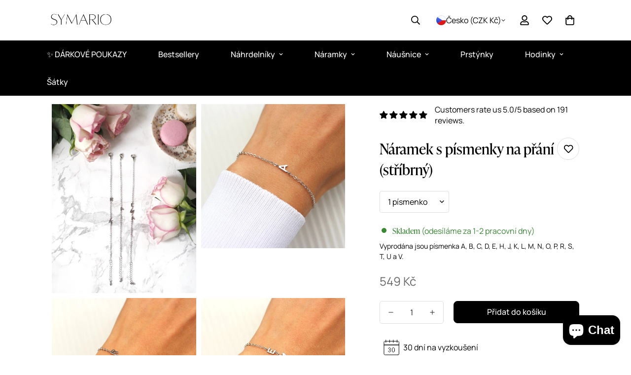

--- FILE ---
content_type: text/html; charset=utf-8
request_url: https://symario.cz/products/naramek-s-pismenky-na-prani-stribrny
body_size: 70609
content:

<!doctype html>
<html
  class="no-js  m:overflow-hidden"
  lang="cs"
  data-template="product"
  
>
  <head>
    <meta charset="utf-8">
    <meta http-equiv="X-UA-Compatible" content="IE=edge">
    <meta name="viewport" content="width=device-width, initial-scale=1, maximum-scale=1.0, user-scalable=0">
    <meta name="theme-color" content="#000000"><link rel="canonical" href="https://symario.cz/products/naramek-s-pismenky-na-prani-stribrny">

<link rel="preconnect" href="https://cdn.shopify.com" crossorigin>

<link rel="icon" type="image/png" href="//symario.cz/cdn/shop/files/favi.png?crop=center&height=32&v=1680530477&width=32"><title class="product">Náramek s písmenky na přání (stříbrný)</title><meta name="description" content="Náramky s písmenkem nebo písmenky na přání ve stříbrném provedení. Písmenka mohou reprezentovat jména blízkých jako jednotlivé iniciály nebo z nich může být složeno celé jméno. Cena je uvedena za jeden náramek, v menu můžete zvolit variantu s jedním až pěti písmenky. Pokud byste písmenek chtěli více, kontaktujte nás. P"><meta property="og:site_name" content="Symario">
<meta property="og:url" content="https://symario.cz/products/naramek-s-pismenky-na-prani-stribrny">
<meta property="og:title" content="Náramek s písmenky na přání (stříbrný)">
<meta property="og:type" content="product">
<meta property="og:description" content="Náramky s písmenkem nebo písmenky na přání ve stříbrném provedení. Písmenka mohou reprezentovat jména blízkých jako jednotlivé iniciály nebo z nich může být složeno celé jméno. Cena je uvedena za jeden náramek, v menu můžete zvolit variantu s jedním až pěti písmenky. Pokud byste písmenek chtěli více, kontaktujte nás. P"><meta property="og:image" content="http://symario.cz/cdn/shop/products/NARAMEKSPISMENKYNAPRANI-1.jpg?v=1681057087">
<meta property="og:image:secure_url" content="https://symario.cz/cdn/shop/products/NARAMEKSPISMENKYNAPRANI-1.jpg?v=1681057087">
<meta property="og:image:width" content="500">
<meta property="og:image:height" content="654"><meta property="og:price:amount" content="549">
<meta property="og:price:currency" content="CZK"><meta name="twitter:card" content="summary_large_image">
<meta name="twitter:title" content="Náramek s písmenky na přání (stříbrný)">
<meta name="twitter:description" content="Náramky s písmenkem nebo písmenky na přání ve stříbrném provedení. Písmenka mohou reprezentovat jména blízkých jako jednotlivé iniciály nebo z nich může být složeno celé jméno. Cena je uvedena za jeden náramek, v menu můžete zvolit variantu s jedním až pěti písmenky. Pokud byste písmenek chtěli více, kontaktujte nás. P">

<style>
  @font-face {  font-family: M-Heading-Font;  font-weight:400;  src: url(https://cdn.shopify.com/s/files/1/0742/9442/7967/files/IvyPresto_Headline_Regular.otf?v=1692109378);  font-display: swap;}:root {  --font-stack-header: 'M-Heading-Font';  --font-weight-header: 400;}@font-face {  font-family: M-Body-Font;  font-weight:400;  src: url(https://cdn.shopify.com/s/files/1/0742/9442/7967/files/Manrope-Regular.ttf?v=1692109733);  font-display: swap;}@font-face {  font-family: M-Body-Font;  font-weight:500;  src: url(https://cdn.shopify.com/s/files/1/0742/9442/7967/files/Manrope-Medium.ttf?v=1692109832);  font-display: swap;}:root {  --font-stack-body: 'M-Body-Font';  --font-weight-body: 400;;}
</style>
<style>
  html {
    font-size: calc(var(--font-base-size, 16) * 1px);
    -webkit-font-smoothing: antialiased;
    height: 100%;
    scroll-behavior: smooth;
  }
  body {
    margin: 0;
    font-family: var(--font-stack-body);
    font-weight: var(--font-weight-body);
    font-style: var(--font-style-body);
    color: rgb(var(--color-foreground));
    font-size: calc(var(--font-base-size, 16) * 1px);
    line-height: calc(var(--base-line-height) * 1px);
    background-color: rgb(var(--color-background));
    position: relative;
    min-height: 100%;
  }

  body,
  html {
    overflow-x: clip;
  }

  html.prevent-scroll,
  html.prevent-scroll body {
    height: auto;
    overflow: hidden !important;
  }

  html.prevent-scroll {
    padding-right: var(--m-scrollbar-width);
  }

  h1,
  h2,
  h3,
  h4,
  h5,
  h6 {
    font-family: var(--font-stack-header);
    font-weight: var(--font-weight-header);
    font-style: var(--font-style-header);
    color: rgb(var(--color-heading));
    line-height: normal;
    letter-spacing: var(--heading-letter-spacing);
  }
  h1,
  .h1 {
    font-size: calc(((var(--font-h1-mobile)) / (var(--font-base-size))) * 1rem);
    line-height: 1.278;
  }

  h2,
  .h2 {
    font-size: calc(((var(--font-h2-mobile)) / (var(--font-base-size))) * 1rem);
    line-height: 1.267;
  }

  h3,
  .h3 {
    font-size: calc(((var(--font-h3-mobile)) / (var(--font-base-size))) * 1rem);
    line-height: 1.36;
  }

  h4,
  .h4 {
    font-size: calc(((var(--font-h4-mobile)) / (var(--font-base-size))) * 1rem);
    line-height: 1.4;
  }

  h5,
  .h5 {
    font-size: calc(((var(--font-h5-mobile)) / (var(--font-base-size))) * 1rem);
    line-height: 1.5;
  }

  h6,
  .h6 {
    font-size: calc(((var(--font-h6-mobile)) / (var(--font-base-size))) * 1rem);
    line-height: 1.5;
  }

  @media only screen and (min-width: 768px) {
    .h1,
    h1 {
      font-size: calc(((var(--font-h1-tablet)) / (var(--font-base-size))) * 1rem);
      line-height: 1.238;
    }
    .h2,
    h2 {
      font-size: calc(((var(--font-h2-tablet)) / (var(--font-base-size))) * 1rem);
      line-height: 1.235;
    }
    h3,
    .h3 {
      font-size: calc(((var(--font-h3-tablet)) / (var(--font-base-size))) * 1rem);
      line-height: 1.36;
    }
    h4,
    .h4 {
      font-size: calc(((var(--font-h4-tablet)) / (var(--font-base-size))) * 1rem);
      line-height: 1.4;
    }
  }

  @media only screen and (min-width: 1280px) {
    .h1,
    h1 {
      font-size: calc(((var(--font-h1-desktop)) / (var(--font-base-size))) * 1rem);
      line-height: 1.167;
    }
    .h2,
    h2 {
      font-size: calc(((var(--font-h2-desktop)) / (var(--font-base-size))) * 1rem);
      line-height: 1.238;
    }
    h3,
    .h3 {
      font-size: calc(((var(--font-h3-desktop)) / (var(--font-base-size))) * 1rem);
      line-height: 1.278;
    }
    h4,
    .h4 {
      font-size: calc(((var(--font-h4-desktop)) / (var(--font-base-size))) * 1rem);
      line-height: 1.333;
    }
    h5,
    .h5 {
      font-size: calc(((var(--font-h5-desktop)) / (var(--font-base-size))) * 1rem);
    }
    h6,
    .h6 {
      font-size: calc(((var(--font-h6-desktop)) / (var(--font-base-size))) * 1rem);
    }
  }
  [style*='--aspect-ratio'] {
    position: relative;
    overflow: hidden;
  }
  [style*='--aspect-ratio']:before {
    display: block;
    width: 100%;
    content: '';
    height: 0px;
  }
  [style*='--aspect-ratio'] > *:first-child {
    top: 0;
    left: 0;
    right: 0;
    position: absolute !important;
    object-fit: cover;
    width: 100%;
    height: 100%;
  }
  [style*='--aspect-ratio']:before {
    padding-top: calc(100% / (0.0001 + var(--aspect-ratio, 16/9)));
  }
  @media (max-width: 767px) {
    [style*='--aspect-ratio']:before {
      padding-top: calc(100% / (0.0001 + var(--aspect-ratio-mobile, var(--aspect-ratio, 16/9))));
    }
  }
  .swiper-wrapper {
    display: flex;
  }
  .swiper-container:not(.swiper-container-initialized) .swiper-slide {
    width: calc(100% / var(--items, 1));
    flex: 0 0 auto;
  }
  @media (max-width: 1023px) {
    .swiper-container:not(.swiper-container-initialized) .swiper-slide {
      min-width: 40vw;
      flex: 0 0 auto;
    }
  }
  @media (max-width: 767px) {
    .swiper-container:not(.swiper-container-initialized) .swiper-slide {
      min-width: 66vw;
      flex: 0 0 auto;
    }
  }
</style>


    <link href="//symario.cz/cdn/shop/t/14/assets/main.css?v=83035001303841057171724336677" rel="stylesheet" type="text/css" media="all" />

    
<style data-shopify>
:root,.m-color-default {
      --color-background: 255,255,255;
      --color-background-secondary: 245,245,245;
   		
  		--gradient-background: #ffffff;
   		
   		--color-foreground: 0,0,0;
   		--color-foreground-secondary: 0,0,0;
  	--color-heading: 0,0,0;
   		--color-button: 0,0,0;
   		--color-button-text: 255,255,255;
   		--color-outline-button: 34,34,34;
  	--color-button-hover: 0, 0, 0;
  	--color-button-text-hover: 255, 255, 255;
   		--color-border: 222,222,222;
   		--color-price-sale: 102,102,102;
   		--color-price-regular: 102,102,102;
   		--color-form-field: 255,255,255;
   		--color-form-field-text: 34,34,34;
   		--color-tooltip: 0,0,0;
   		--color-tooltip-text: 255,255,255;
   	}
   
.m-color-dark {
      --color-background: 0,0,0;
      --color-background-secondary: 245,245,245;
   		
  		--gradient-background: #000000;
   		
   		--color-foreground: 255,255,255;
   		--color-foreground-secondary: 255,255,255;
  	--color-heading: 255,255,255;
   		--color-button: 255,255,255;
   		--color-button-text: 34,34,34;
   		--color-outline-button: 255,255,255;
  	--color-button-hover: 255, 255, 255;
  	--color-button-text-hover: 34, 34, 34;
   		--color-border: 75,75,75;
   		--color-price-sale: 232,78,78;
   		--color-price-regular: 255,255,255;
   		--color-form-field: 255,255,255;
   		--color-form-field-text: 34,34,34;
   		--color-tooltip: 255,255,255;
   		--color-tooltip-text: 34,34,34;
   	}
   
.m-color-footer {
      --color-background: 245,243,243;
      --color-background-secondary: 245,243,243;
   		
  		--gradient-background: #f5f3f3;
   		
   		--color-foreground: 0,0,0;
   		--color-foreground-secondary: 102,102,102;
  	--color-heading: 34,34,34;
   		--color-button: 34,34,34;
   		--color-button-text: 255,255,255;
   		--color-outline-button: 34,34,34;
  	--color-button-hover: 34, 34, 34;
  	--color-button-text-hover: 255, 255, 255;
   		--color-border: 222,222,222;
   		--color-price-sale: 232,78,78;
   		--color-price-regular: 0,0,0;
   		--color-form-field: 255,255,255;
   		--color-form-field-text: 0,0,0;
   		--color-tooltip: 34,34,34;
   		--color-tooltip-text: 255,255,255;
   	}
   
.m-color-badge-hot {
      --color-background: 211,197,171;
      --color-background-secondary: 245,245,245;
   		
  		--gradient-background: #d3c5ab;
   		
   		--color-foreground: 255,255,255;
   		--color-foreground-secondary: 255,255,255;
  	--color-heading: 255,255,255;
   		--color-button: 0,0,0;
   		--color-button-text: 0,0,0;
   		--color-outline-button: 255,255,255;
  	--color-button-hover: 255, 255, 255;
  	--color-button-text-hover: 0, 0, 0;
   		--color-border: 222,222,222;
   		--color-price-sale: 255,255,255;
   		--color-price-regular: 255,255,255;
   		--color-form-field: 255,255,255;
   		--color-form-field-text: 0,0,0;
   		--color-tooltip: 255,255,255;
   		--color-tooltip-text: 34,34,34;
   	}
   
.m-color-badge-new {
      --color-background: 54,11,29;
      --color-background-secondary: 245,245,245;
   		
  		--gradient-background: #360b1d;
   		
   		--color-foreground: 255,255,255;
   		--color-foreground-secondary: 255,255,255;
  	--color-heading: 255,255,255;
   		--color-button: 255,255,255;
   		--color-button-text: 34,34,34;
   		--color-outline-button: 255,255,255;
  	--color-button-hover: 255, 255, 255;
  	--color-button-text-hover: 34, 34, 34;
   		--color-border: 222,222,222;
   		--color-price-sale: 255,255,255;
   		--color-price-regular: 255,255,255;
   		--color-form-field: 255,255,255;
   		--color-form-field-text: 0,0,0;
   		--color-tooltip: 255,255,255;
   		--color-tooltip-text: 34,34,34;
   	}
   
.m-color-badge-sale {
      --color-background: 218,63,63;
      --color-background-secondary: 245,245,245;
   		
  		--gradient-background: #da3f3f;
   		
   		--color-foreground: 255,255,255;
   		--color-foreground-secondary: 255,255,255;
  	--color-heading: 255,255,255;
   		--color-button: 255,255,255;
   		--color-button-text: 34,34,34;
   		--color-outline-button: 255,255,255;
  	--color-button-hover: 255, 255, 255;
  	--color-button-text-hover: 34, 34, 34;
   		--color-border: 222,222,222;
   		--color-price-sale: 255,255,255;
   		--color-price-regular: 255,255,255;
   		--color-form-field: 255,255,255;
   		--color-form-field-text: 0,0,0;
   		--color-tooltip: 255,255,255;
   		--color-tooltip-text: 34,34,34;
   	}
   
.m-color-scheme-cee058e4-58e3-46aa-9af9-219dadc79066 {
      --color-background: 244,244,244;
      --color-background-secondary: 245,245,245;
   		
  		--gradient-background: #f4f4f4;
   		
   		--color-foreground: 34,34,34;
   		--color-foreground-secondary: 102,102,102;
  	--color-heading: 34,34,34;
   		--color-button: 0,0,0;
   		--color-button-text: 255,255,255;
   		--color-outline-button: 0,0,0;
  	--color-button-hover: 34, 34, 34;
  	--color-button-text-hover: 255, 255, 255;
   		--color-border: 238,238,238;
   		--color-price-sale: 232,78,78;
   		--color-price-regular: 0,0,0;
   		--color-form-field: 242,242,242;
   		--color-form-field-text: 0,0,0;
   		--color-tooltip: 34,34,34;
   		--color-tooltip-text: 255,255,255;
   	}
   
.m-color-scheme-09e5b5b4-774c-4b6c-8025-416ced49cc74 {
      --color-background: 223,248,239;
      --color-background-secondary: 245,245,245;
   		
  		--gradient-background: #dff8ef;
   		
   		--color-foreground: 34,34,34;
   		--color-foreground-secondary: 102,102,102;
  	--color-heading: 34,34,34;
   		--color-button: 0,0,0;
   		--color-button-text: 255,255,255;
   		--color-outline-button: 0,0,0;
  	--color-button-hover: 34, 34, 34;
  	--color-button-text-hover: 255, 255, 255;
   		--color-border: 238,238,238;
   		--color-price-sale: 232,78,78;
   		--color-price-regular: 0,0,0;
   		--color-form-field: 255,255,255;
   		--color-form-field-text: 0,0,0;
   		--color-tooltip: 34,34,34;
   		--color-tooltip-text: 255,255,255;
   	}
   
.m-color-scheme-4adc4f3a-1139-42b6-8916-8e695da50df0 {
      --color-background: 249,244,235;
      --color-background-secondary: 245,245,245;
   		
  		--gradient-background: #f9f4eb;
   		
   		--color-foreground: 0,0,0;
   		--color-foreground-secondary: 0,0,0;
  	--color-heading: 0,0,0;
   		--color-button: 34,34,34;
   		--color-button-text: 255,255,255;
   		--color-outline-button: 34,34,34;
  	--color-button-hover: 0, 0, 0;
  	--color-button-text-hover: 255, 255, 255;
   		--color-border: 222,222,222;
   		--color-price-sale: 102,102,102;
   		--color-price-regular: 102,102,102;
   		--color-form-field: 255,255,255;
   		--color-form-field-text: 34,34,34;
   		--color-tooltip: 0,0,0;
   		--color-tooltip-text: 255,255,255;
   	}
   
.m-color-scheme-7e8f659b-3362-404d-9378-9a82eb8619fc {
      --color-background: 117,46,76;
      --color-background-secondary: 245,245,245;
   		
  		--gradient-background: #752e4c;
   		
   		--color-foreground: 255,255,255;
   		--color-foreground-secondary: 255,255,255;
  	--color-heading: 255,255,255;
   		--color-button: 255,255,255;
   		--color-button-text: 34,34,34;
   		--color-outline-button: 255,255,255;
  	--color-button-hover: 255, 255, 255;
  	--color-button-text-hover: 34, 34, 34;
   		--color-border: 222,222,222;
   		--color-price-sale: 255,255,255;
   		--color-price-regular: 255,255,255;
   		--color-form-field: 255,255,255;
   		--color-form-field-text: 0,0,0;
   		--color-tooltip: 255,255,255;
   		--color-tooltip-text: 34,34,34;
   	}
   
   .m-color-default, .m-color-dark, .m-color-footer, .m-color-badge-hot, .m-color-badge-new, .m-color-badge-sale, .m-color-scheme-cee058e4-58e3-46aa-9af9-219dadc79066, .m-color-scheme-09e5b5b4-774c-4b6c-8025-416ced49cc74, .m-color-scheme-4adc4f3a-1139-42b6-8916-8e695da50df0, .m-color-scheme-7e8f659b-3362-404d-9378-9a82eb8619fc {
   	color: rgb(var(--color-foreground));
   	background-color: rgb(var(--color-background));
   }:root {      /* ANIMATIONS */   	--m-duration-short: .1s;      --m-duration-default: .25s;      --m-duration-long: .5s;      --m-duration-image: .65s;      --m-duration-animate: 1s;      --m-animation-duration: 600ms;      --m-animation-fade-in-up: m-fade-in-up var(--m-animation-duration) cubic-bezier(0, 0, 0.3, 1) forwards;      --m-animation-fade-in-left: m-fade-in-left var(--m-animation-duration) cubic-bezier(0, 0, 0.3, 1) forwards;      --m-animation-fade-in-right: m-fade-in-right var(--m-animation-duration) cubic-bezier(0, 0, 0.3, 1) forwards;      --m-animation-fade-in-left-rtl: m-fade-in-left-rtl var(--m-animation-duration) cubic-bezier(0, 0, 0.3, 1) forwards;      --m-animation-fade-in-right-rtl: m-fade-in-right-rtl var(--m-animation-duration) cubic-bezier(0, 0, 0.3, 1) forwards;      --m-animation-fade-in: m-fade-in calc(var(--m-animation-duration) * 2) cubic-bezier(0, 0, 0.3, 1);      --m-animation-zoom-fade: m-zoom-fade var(--m-animation-duration) ease forwards;   	/* BODY */   	--base-line-height: 28;  /* INPUTS */  --inputs-border-width: 1px;   	--inputs-radius: 5px;   	/* BUTTON */   	--btn-letter-spacing: 0px;   	--btn-border-radius: 8px;   	--btn-border-width: 1px;   	--btn-line-height: 23px;   	   	/* COUNT BUBBLE */   	--color-cart-wishlist-count: #ffffff;   	--bg-cart-wishlist-count: #000;   	/* OVERLAY */   	--color-image-overlay: #000000;   	--opacity-image-overlay: 0.2;   	/* Notification */   	--color-success: 58,135,53;   	--color-warning: 210,134,26;     --color-error: 218, 63, 63;     --color-error-bg: #fbeaea;     --color-warning-bg: #faecd7;     --color-success-bg: #d1eccf;   	/* CUSTOM COLOR */   	--text-black: 0,0,0;   	--text-white: 255,255,255;   	--bg-black: 0,0,0;   	--bg-white: 255,255,255;   	--rounded-full: 9999px;   	--bg-card-placeholder: rgba(243,243,243,1);   	--arrow-select-box: url(//symario.cz/cdn/shop/t/14/assets/ar-down.svg?v=92728264558441377851724336677);   	/* FONT SIZES */   	--font-base-size: 16;   	--font-btn-size: 16px;   	--font-btn-weight: 500;   	--font-h1-desktop: 60;   	--font-h1-tablet: 42;   	--font-h1-mobile: 36;   	--font-h2-desktop: 42;   	--font-h2-tablet: 33;   	--font-h2-mobile: 29;   	--font-h3-desktop: 34;   	--font-h3-tablet: 27;   	--font-h3-mobile: 23;   	--font-h4-desktop: 24;   	--font-h4-tablet: 19;   	--font-h4-mobile: 19;   	--font-h5-desktop: 18;   	--font-h5-mobile: 16;   	--font-h6-desktop: 16;   	--font-h6-mobile: 16;   	--heading-letter-spacing: 0px;  --arrow-down-url: url(//symario.cz/cdn/shop/t/14/assets/arrow-down.svg?v=157552497485556416461724336678);  --arrow-down-white-url: url(//symario.cz/cdn/shop/t/14/assets/arrow-down-white.svg?v=70535736727834135531724336677);  --product-title-line-clamp: unset;   	--spacing-sections-desktop: 0px;      --spacing-sections-laptop: 0px;      --spacing-sections-tablet: 0px;      --spacing-sections-mobile: 0px;   	/* LAYOUT */   	--container-width: 1100px;  --fluid-container-width: 1280px;  --fluid-container-offset: 95px;   }
</style><link rel="stylesheet" href="//symario.cz/cdn/shop/t/14/assets/search.css?v=104001498375601984331724336678" media="print" onload="this.media='all'">
<link rel="stylesheet" href="//symario.cz/cdn/shop/t/14/assets/cart.css?v=87792237976305593871724336678" media="print" onload="this.media='all'">

<noscript><link href="//symario.cz/cdn/shop/t/14/assets/search.css?v=104001498375601984331724336678" rel="stylesheet" type="text/css" media="all" /></noscript>
<noscript><link href="//symario.cz/cdn/shop/t/14/assets/cart.css?v=87792237976305593871724336678" rel="stylesheet" type="text/css" media="all" /></noscript><link href="//symario.cz/cdn/shop/t/14/assets/vendor.css?v=78734522753772538311724336679" rel="stylesheet" type="text/css" media="all" /><link rel="stylesheet" href="//symario.cz/cdn/shop/t/14/assets/custom-style.css?v=68377333970908838601724336678" media="print" onload="this.media='all'">
<link rel="stylesheet" href="//symario.cz/cdn/shop/t/14/assets/custom.css?v=126478596575181871691724336714" media="print" onload="this.media='all'">
<noscript><link href="//symario.cz/cdn/shop/t/14/assets/custom-style.css?v=68377333970908838601724336678" rel="stylesheet" type="text/css" media="all" /></noscript>
<noscript><link href="//symario.cz/cdn/shop/t/14/assets/custom.css?v=126478596575181871691724336714" rel="stylesheet" type="text/css" media="all" /></noscript><style data-shopify>.sf__btn {  border-radius: 0;}[id$="162105600368da1e43"] .newsletter__form-heading svg {  display: none;}.sf-nav li.sf-menu-item-parent {  font-size: 14px;  font-weight: 700;}.sf__blog-cardTitle {  text-transform: uppercase;  font-weight: 700 !important;  margin-bottom: 18px !important;}.sf-footer__block-inner h3 {  font-weight: 700;}.collection-card h3 a {  font-weight: 700;  text-transform: uppercase;}.sf__pcard .sf__pcard-content a.sf__pcard-name {  text-transform: uppercase;  font-weight: 700;}.sf__btn,a.sf__btn {  border-width: 2px !important;}.sf__btn.sf__btn-link,a.sf__btn.sf__btn-link {  border-width: 0 !important;}.sf__btn.sf__btn-link::after,a.sf__btn.sf__btn-link::after,.sf__btn.sf__btn-link::before,a.sf__btn.sf__btn-link::before {  height: 1px !important;}[id$="1620813069167db316"] .slide__block-description,[id$="16210558883dc2b6b3"] .sf-hero__content .sf-hero__text {  color: #fff;}.sf-search__form:not(.mobile) {  border-width: 0 0 2px;  border-radius: 0;}.sf-search__form:not(.mobile) .sf-search__form-submit {  padding-left: 0;  margin-left: -5px;}.sf-search__form:not(.mobile) .sf-search__form-loading {  padding-left: 0;}.sf-search__form:not(.mobile) .sf-search__form-clear {  padding-right: 0;}@media (min-width: 1024px) {  [id$="1620813069167db316"] .slide__block-desktop .sf__slide-content {    margin-right: 100px;  }  .sf-footer .sf__footer-bottom .sf__footer-bottom-inner {    border-top: 1px solid #eee;  }}@media (max-width: 767px) {  [id$="162105600368da1e43"] .sf__newsletter-content {    padding: 0 1rem;  }}@media (max-width: 576px) {  [id$="1620813069167db316"] .sf__btn-secondary,  [id$="162105398711a2f1a6"] .sf__btn-primary,  [id$="16210558883dc2b6b3"] .sf-hero__btn,  [id$="16210558883dc2b6b3"] .sf__btn-secondary,  [id$="1621056073463ea8bc"] .sf__btn-primary {    width: 100%;  }}[id$="1621053534356ea7a7"] .collection-card__info h3:hover {  color: #666666;}[id$="162105600368da1e43"] .sf__newsletter-form-group input:focus {  border-color: #fff !important;}[id$="162105600368da1e43"] .sf__newsletter-form-group:focus {  border-color: #fff !important;}[id$="162105600368da1e43"] .sf__newsletter-form-group button:focus {  border-color: #fff !important;}[id$="162105600368da1e43"] .sf__newsletter-form-group:focus-within {  border-color: #fff !important;}section.sf-header.cart-has-items .sf-cart-count,.footer-mobile__common .footer__common-item .sf-cart-count {  display: block;  line-height: 18px;}[id$="16210558883dc2b6b3"] .sf-hero__content a.sf__btn:hover {  background-color: #fff;  box-shadow: 0 0 0 0.2rem #fff;  border-color: #fff !important;  color: #000 !important;}
</style>


<script src="//symario.cz/cdn/shop/t/14/assets/product-list.js?v=133975944838759569291724336679" defer="defer"></script>


    <script src="//symario.cz/cdn/shop/t/14/assets/vendor.js?v=133022367058576048311724336678" defer="defer"></script>
    <script src="//symario.cz/cdn/shop/t/14/assets/theme-global.js?v=40185104835058884241724336678" defer="defer"></script><script>window.performance && window.performance.mark && window.performance.mark('shopify.content_for_header.start');</script><meta name="facebook-domain-verification" content="r9uyfuizg5tpvhtx7cinewk8d7i3gt">
<meta name="google-site-verification" content="tYJ6L3o1OoVzU5B6ES5ikrHtCQGVpU2wjk6ucrTaLRo">
<meta id="shopify-digital-wallet" name="shopify-digital-wallet" content="/74294427967/digital_wallets/dialog">
<meta name="shopify-checkout-api-token" content="b2e10f57dbe6e3815b3497e8deab407e">
<link rel="alternate" hreflang="x-default" href="https://symario.cz/products/naramek-s-pismenky-na-prani-stribrny">
<link rel="alternate" hreflang="cs" href="https://symario.cz/products/naramek-s-pismenky-na-prani-stribrny">
<link rel="alternate" hreflang="cs-SK" href="https://symario.sk/products/naramek-s-pismenky-na-prani-stribrny">
<link rel="alternate" type="application/json+oembed" href="https://symario.cz/products/naramek-s-pismenky-na-prani-stribrny.oembed">
<script async="async" src="/checkouts/internal/preloads.js?locale=cs-CZ"></script>
<link rel="preconnect" href="https://shop.app" crossorigin="anonymous">
<script async="async" src="https://shop.app/checkouts/internal/preloads.js?locale=cs-CZ&shop_id=74294427967" crossorigin="anonymous"></script>
<script id="apple-pay-shop-capabilities" type="application/json">{"shopId":74294427967,"countryCode":"CZ","currencyCode":"CZK","merchantCapabilities":["supports3DS"],"merchantId":"gid:\/\/shopify\/Shop\/74294427967","merchantName":"Symario","requiredBillingContactFields":["postalAddress","email","phone"],"requiredShippingContactFields":["postalAddress","email","phone"],"shippingType":"shipping","supportedNetworks":["visa","maestro","masterCard","amex"],"total":{"type":"pending","label":"Symario","amount":"1.00"},"shopifyPaymentsEnabled":true,"supportsSubscriptions":true}</script>
<script id="shopify-features" type="application/json">{"accessToken":"b2e10f57dbe6e3815b3497e8deab407e","betas":["rich-media-storefront-analytics"],"domain":"symario.cz","predictiveSearch":true,"shopId":74294427967,"locale":"cs"}</script>
<script>var Shopify = Shopify || {};
Shopify.shop = "symario-modni-doplnky.myshopify.com";
Shopify.locale = "cs";
Shopify.currency = {"active":"CZK","rate":"1.0"};
Shopify.country = "CZ";
Shopify.theme = {"name":"MINIMOG v5.3.0 (08\/22) - NEW","id":171681579327,"schema_name":"Minimog - OS 2.0","schema_version":"5.3.0","theme_store_id":null,"role":"main"};
Shopify.theme.handle = "null";
Shopify.theme.style = {"id":null,"handle":null};
Shopify.cdnHost = "symario.cz/cdn";
Shopify.routes = Shopify.routes || {};
Shopify.routes.root = "/";</script>
<script type="module">!function(o){(o.Shopify=o.Shopify||{}).modules=!0}(window);</script>
<script>!function(o){function n(){var o=[];function n(){o.push(Array.prototype.slice.apply(arguments))}return n.q=o,n}var t=o.Shopify=o.Shopify||{};t.loadFeatures=n(),t.autoloadFeatures=n()}(window);</script>
<script>
  window.ShopifyPay = window.ShopifyPay || {};
  window.ShopifyPay.apiHost = "shop.app\/pay";
  window.ShopifyPay.redirectState = null;
</script>
<script id="shop-js-analytics" type="application/json">{"pageType":"product"}</script>
<script defer="defer" async type="module" src="//symario.cz/cdn/shopifycloud/shop-js/modules/v2/client.init-shop-cart-sync_DAQBv186.cs.esm.js"></script>
<script defer="defer" async type="module" src="//symario.cz/cdn/shopifycloud/shop-js/modules/v2/chunk.common_BUf27hyD.esm.js"></script>
<script type="module">
  await import("//symario.cz/cdn/shopifycloud/shop-js/modules/v2/client.init-shop-cart-sync_DAQBv186.cs.esm.js");
await import("//symario.cz/cdn/shopifycloud/shop-js/modules/v2/chunk.common_BUf27hyD.esm.js");

  window.Shopify.SignInWithShop?.initShopCartSync?.({"fedCMEnabled":true,"windoidEnabled":true});

</script>
<script>
  window.Shopify = window.Shopify || {};
  if (!window.Shopify.featureAssets) window.Shopify.featureAssets = {};
  window.Shopify.featureAssets['shop-js'] = {"shop-cart-sync":["modules/v2/client.shop-cart-sync_B1HzW1YO.cs.esm.js","modules/v2/chunk.common_BUf27hyD.esm.js"],"init-fed-cm":["modules/v2/client.init-fed-cm_CXmulrx0.cs.esm.js","modules/v2/chunk.common_BUf27hyD.esm.js"],"init-windoid":["modules/v2/client.init-windoid_Di1w4vke.cs.esm.js","modules/v2/chunk.common_BUf27hyD.esm.js"],"shop-cash-offers":["modules/v2/client.shop-cash-offers_CRnD5fmp.cs.esm.js","modules/v2/chunk.common_BUf27hyD.esm.js","modules/v2/chunk.modal_CZyWC0jE.esm.js"],"shop-button":["modules/v2/client.shop-button_CEtrDHwD.cs.esm.js","modules/v2/chunk.common_BUf27hyD.esm.js"],"init-shop-email-lookup-coordinator":["modules/v2/client.init-shop-email-lookup-coordinator_DWxfemhR.cs.esm.js","modules/v2/chunk.common_BUf27hyD.esm.js"],"shop-toast-manager":["modules/v2/client.shop-toast-manager_BHqEC_Ib.cs.esm.js","modules/v2/chunk.common_BUf27hyD.esm.js"],"shop-login-button":["modules/v2/client.shop-login-button_CaktMm_M.cs.esm.js","modules/v2/chunk.common_BUf27hyD.esm.js","modules/v2/chunk.modal_CZyWC0jE.esm.js"],"avatar":["modules/v2/client.avatar_BTnouDA3.cs.esm.js"],"init-shop-cart-sync":["modules/v2/client.init-shop-cart-sync_DAQBv186.cs.esm.js","modules/v2/chunk.common_BUf27hyD.esm.js"],"pay-button":["modules/v2/client.pay-button_BZMNdUQO.cs.esm.js","modules/v2/chunk.common_BUf27hyD.esm.js"],"init-shop-for-new-customer-accounts":["modules/v2/client.init-shop-for-new-customer-accounts_CJz7UnB6.cs.esm.js","modules/v2/client.shop-login-button_CaktMm_M.cs.esm.js","modules/v2/chunk.common_BUf27hyD.esm.js","modules/v2/chunk.modal_CZyWC0jE.esm.js"],"init-customer-accounts-sign-up":["modules/v2/client.init-customer-accounts-sign-up_Cri0QR44.cs.esm.js","modules/v2/client.shop-login-button_CaktMm_M.cs.esm.js","modules/v2/chunk.common_BUf27hyD.esm.js","modules/v2/chunk.modal_CZyWC0jE.esm.js"],"shop-follow-button":["modules/v2/client.shop-follow-button_gwCiU8G-.cs.esm.js","modules/v2/chunk.common_BUf27hyD.esm.js","modules/v2/chunk.modal_CZyWC0jE.esm.js"],"checkout-modal":["modules/v2/client.checkout-modal_Cdf5UnpO.cs.esm.js","modules/v2/chunk.common_BUf27hyD.esm.js","modules/v2/chunk.modal_CZyWC0jE.esm.js"],"init-customer-accounts":["modules/v2/client.init-customer-accounts_BA30SmMY.cs.esm.js","modules/v2/client.shop-login-button_CaktMm_M.cs.esm.js","modules/v2/chunk.common_BUf27hyD.esm.js","modules/v2/chunk.modal_CZyWC0jE.esm.js"],"lead-capture":["modules/v2/client.lead-capture_DC9m5T4w.cs.esm.js","modules/v2/chunk.common_BUf27hyD.esm.js","modules/v2/chunk.modal_CZyWC0jE.esm.js"],"shop-login":["modules/v2/client.shop-login_CZtzeZhO.cs.esm.js","modules/v2/chunk.common_BUf27hyD.esm.js","modules/v2/chunk.modal_CZyWC0jE.esm.js"],"payment-terms":["modules/v2/client.payment-terms_DM51PL-2.cs.esm.js","modules/v2/chunk.common_BUf27hyD.esm.js","modules/v2/chunk.modal_CZyWC0jE.esm.js"]};
</script>
<script>(function() {
  var isLoaded = false;
  function asyncLoad() {
    if (isLoaded) return;
    isLoaded = true;
    var urls = ["https:\/\/d1639lhkj5l89m.cloudfront.net\/js\/storefront\/uppromote.js?shop=symario-modni-doplnky.myshopify.com"];
    for (var i = 0; i < urls.length; i++) {
      var s = document.createElement('script');
      s.type = 'text/javascript';
      s.async = true;
      s.src = urls[i];
      var x = document.getElementsByTagName('script')[0];
      x.parentNode.insertBefore(s, x);
    }
  };
  if(window.attachEvent) {
    window.attachEvent('onload', asyncLoad);
  } else {
    window.addEventListener('load', asyncLoad, false);
  }
})();</script>
<script id="__st">var __st={"a":74294427967,"offset":3600,"reqid":"6ee9f423-77d9-44b1-9fb3-1ff54c94ebf2-1768875325","pageurl":"symario.cz\/products\/naramek-s-pismenky-na-prani-stribrny","u":"5d8a46e5082e","p":"product","rtyp":"product","rid":8303772303679};</script>
<script>window.ShopifyPaypalV4VisibilityTracking = true;</script>
<script id="captcha-bootstrap">!function(){'use strict';const t='contact',e='account',n='new_comment',o=[[t,t],['blogs',n],['comments',n],[t,'customer']],c=[[e,'customer_login'],[e,'guest_login'],[e,'recover_customer_password'],[e,'create_customer']],r=t=>t.map((([t,e])=>`form[action*='/${t}']:not([data-nocaptcha='true']) input[name='form_type'][value='${e}']`)).join(','),a=t=>()=>t?[...document.querySelectorAll(t)].map((t=>t.form)):[];function s(){const t=[...o],e=r(t);return a(e)}const i='password',u='form_key',d=['recaptcha-v3-token','g-recaptcha-response','h-captcha-response',i],f=()=>{try{return window.sessionStorage}catch{return}},m='__shopify_v',_=t=>t.elements[u];function p(t,e,n=!1){try{const o=window.sessionStorage,c=JSON.parse(o.getItem(e)),{data:r}=function(t){const{data:e,action:n}=t;return t[m]||n?{data:e,action:n}:{data:t,action:n}}(c);for(const[e,n]of Object.entries(r))t.elements[e]&&(t.elements[e].value=n);n&&o.removeItem(e)}catch(o){console.error('form repopulation failed',{error:o})}}const l='form_type',E='cptcha';function T(t){t.dataset[E]=!0}const w=window,h=w.document,L='Shopify',v='ce_forms',y='captcha';let A=!1;((t,e)=>{const n=(g='f06e6c50-85a8-45c8-87d0-21a2b65856fe',I='https://cdn.shopify.com/shopifycloud/storefront-forms-hcaptcha/ce_storefront_forms_captcha_hcaptcha.v1.5.2.iife.js',D={infoText:'Chráněno technologií hCaptcha',privacyText:'Ochrana osobních údajů',termsText:'Podmínky'},(t,e,n)=>{const o=w[L][v],c=o.bindForm;if(c)return c(t,g,e,D).then(n);var r;o.q.push([[t,g,e,D],n]),r=I,A||(h.body.append(Object.assign(h.createElement('script'),{id:'captcha-provider',async:!0,src:r})),A=!0)});var g,I,D;w[L]=w[L]||{},w[L][v]=w[L][v]||{},w[L][v].q=[],w[L][y]=w[L][y]||{},w[L][y].protect=function(t,e){n(t,void 0,e),T(t)},Object.freeze(w[L][y]),function(t,e,n,w,h,L){const[v,y,A,g]=function(t,e,n){const i=e?o:[],u=t?c:[],d=[...i,...u],f=r(d),m=r(i),_=r(d.filter((([t,e])=>n.includes(e))));return[a(f),a(m),a(_),s()]}(w,h,L),I=t=>{const e=t.target;return e instanceof HTMLFormElement?e:e&&e.form},D=t=>v().includes(t);t.addEventListener('submit',(t=>{const e=I(t);if(!e)return;const n=D(e)&&!e.dataset.hcaptchaBound&&!e.dataset.recaptchaBound,o=_(e),c=g().includes(e)&&(!o||!o.value);(n||c)&&t.preventDefault(),c&&!n&&(function(t){try{if(!f())return;!function(t){const e=f();if(!e)return;const n=_(t);if(!n)return;const o=n.value;o&&e.removeItem(o)}(t);const e=Array.from(Array(32),(()=>Math.random().toString(36)[2])).join('');!function(t,e){_(t)||t.append(Object.assign(document.createElement('input'),{type:'hidden',name:u})),t.elements[u].value=e}(t,e),function(t,e){const n=f();if(!n)return;const o=[...t.querySelectorAll(`input[type='${i}']`)].map((({name:t})=>t)),c=[...d,...o],r={};for(const[a,s]of new FormData(t).entries())c.includes(a)||(r[a]=s);n.setItem(e,JSON.stringify({[m]:1,action:t.action,data:r}))}(t,e)}catch(e){console.error('failed to persist form',e)}}(e),e.submit())}));const S=(t,e)=>{t&&!t.dataset[E]&&(n(t,e.some((e=>e===t))),T(t))};for(const o of['focusin','change'])t.addEventListener(o,(t=>{const e=I(t);D(e)&&S(e,y())}));const B=e.get('form_key'),M=e.get(l),P=B&&M;t.addEventListener('DOMContentLoaded',(()=>{const t=y();if(P)for(const e of t)e.elements[l].value===M&&p(e,B);[...new Set([...A(),...v().filter((t=>'true'===t.dataset.shopifyCaptcha))])].forEach((e=>S(e,t)))}))}(h,new URLSearchParams(w.location.search),n,t,e,['guest_login'])})(!0,!0)}();</script>
<script integrity="sha256-4kQ18oKyAcykRKYeNunJcIwy7WH5gtpwJnB7kiuLZ1E=" data-source-attribution="shopify.loadfeatures" defer="defer" src="//symario.cz/cdn/shopifycloud/storefront/assets/storefront/load_feature-a0a9edcb.js" crossorigin="anonymous"></script>
<script crossorigin="anonymous" defer="defer" src="//symario.cz/cdn/shopifycloud/storefront/assets/shopify_pay/storefront-65b4c6d7.js?v=20250812"></script>
<script data-source-attribution="shopify.dynamic_checkout.dynamic.init">var Shopify=Shopify||{};Shopify.PaymentButton=Shopify.PaymentButton||{isStorefrontPortableWallets:!0,init:function(){window.Shopify.PaymentButton.init=function(){};var t=document.createElement("script");t.src="https://symario.cz/cdn/shopifycloud/portable-wallets/latest/portable-wallets.cs.js",t.type="module",document.head.appendChild(t)}};
</script>
<script data-source-attribution="shopify.dynamic_checkout.buyer_consent">
  function portableWalletsHideBuyerConsent(e){var t=document.getElementById("shopify-buyer-consent"),n=document.getElementById("shopify-subscription-policy-button");t&&n&&(t.classList.add("hidden"),t.setAttribute("aria-hidden","true"),n.removeEventListener("click",e))}function portableWalletsShowBuyerConsent(e){var t=document.getElementById("shopify-buyer-consent"),n=document.getElementById("shopify-subscription-policy-button");t&&n&&(t.classList.remove("hidden"),t.removeAttribute("aria-hidden"),n.addEventListener("click",e))}window.Shopify?.PaymentButton&&(window.Shopify.PaymentButton.hideBuyerConsent=portableWalletsHideBuyerConsent,window.Shopify.PaymentButton.showBuyerConsent=portableWalletsShowBuyerConsent);
</script>
<script data-source-attribution="shopify.dynamic_checkout.cart.bootstrap">document.addEventListener("DOMContentLoaded",(function(){function t(){return document.querySelector("shopify-accelerated-checkout-cart, shopify-accelerated-checkout")}if(t())Shopify.PaymentButton.init();else{new MutationObserver((function(e,n){t()&&(Shopify.PaymentButton.init(),n.disconnect())})).observe(document.body,{childList:!0,subtree:!0})}}));
</script>
<script id='scb4127' type='text/javascript' async='' src='https://symario.cz/cdn/shopifycloud/privacy-banner/storefront-banner.js'></script><link id="shopify-accelerated-checkout-styles" rel="stylesheet" media="screen" href="https://symario.cz/cdn/shopifycloud/portable-wallets/latest/accelerated-checkout-backwards-compat.css" crossorigin="anonymous">
<style id="shopify-accelerated-checkout-cart">
        #shopify-buyer-consent {
  margin-top: 1em;
  display: inline-block;
  width: 100%;
}

#shopify-buyer-consent.hidden {
  display: none;
}

#shopify-subscription-policy-button {
  background: none;
  border: none;
  padding: 0;
  text-decoration: underline;
  font-size: inherit;
  cursor: pointer;
}

#shopify-subscription-policy-button::before {
  box-shadow: none;
}

      </style>

<script>window.performance && window.performance.mark && window.performance.mark('shopify.content_for_header.end');</script>

    <script>
      document.documentElement.className = document.documentElement.className.replace('no-js', 'js');
      if (Shopify.designMode) {
        document.documentElement.classList.add('shopify-design-mode');
      }
    </script>
    <script>window.MinimogTheme = {};window.MinimogLibs = {};window.MinimogStrings = {  addToCart: "Přidat do košíku",  soldOut: "Vyprodaný",  unavailable: "Nedostupný",  inStock: "Skladem",  lowStock: 'Low stock',  inventoryQuantityHtml: '<span class="m-product-inventory__quantity">{{ quantity }}</span> In stock',  inventoryLowQuantityHtml: 'Only <span class="m-product-inventory__quantity">{{ quantity }}</span> left',  checkout: "Pokladna",  viewCart: "Zobrazit košík",  cartRemove: "Odstranit",  zipcodeValidate: "PSČ nemůže být prázdné",  noShippingRate: "Pro vaši adresu nejsou uvedeny žádné sazby za dopravu.",  shippingRatesResult: "Zjistili jsme {{count}} přepravní sazby pro vaši adresu",  recommendTitle: "Doporučení pro vás",  shipping: "Doprava",  add: "Přidat",  itemAdded: "Produkt byl úspěšně přidán do košíku",  requiredField: "Vyplňte prosím všechna povinná pole (*) před přidáním do košíku!",  hours: "hodiny",  mins: "Minut",  outOfStock: "Není skladem",  sold: "Prodal",  available: "K dispozici",  preorder: "Předobjednávka",  sold_out_items_message: "Produkt je již vyprodán.",  unitPrice: "Jednotková cena",  unitPriceSeparator: "pro",  cartError: "There was an error while updating your cart. Please try again.",  quantityError: "Není k dispozici dostatek položek. Zbývá pouze {{ quantity }}.' }}",  selectVariant: "Please select a variant before adding the product to your cart.",  valideDateTimeDelivery: "Please choose the current or future time."};window.MinimogThemeStyles = {  product: "https://symario.cz/cdn/shop/t/14/assets/product.css?v=25212838471963727991724336678",  productInventory: "https://symario.cz/cdn/shop/t/14/assets/component-product-inventory.css?v=111082497872923960041724336679"};window.MinimogThemeScripts = {  productModel: "https://symario.cz/cdn/shop/t/14/assets/product-model.js?v=74883181231862109891724336677",  productMedia: "https://symario.cz/cdn/shop/t/14/assets/product-media.js?v=173660877729249554031724336677",  variantsPicker: "https://symario.cz/cdn/shop/t/14/assets/variant-picker.js?v=57634692338614062141724336679",  instagram: "https://symario.cz/cdn/shop/t/14/assets/instagram.js?v=10017939140122895511724336679",  productInventory: "https://symario.cz/cdn/shop/t/14/assets/product-inventory.js?v=90534150750550169891738257097"};window.MinimogSettings = {  design_mode: false,  requestPath: "\/products\/naramek-s-pismenky-na-prani-stribrny",  template: "product",  templateName: "product",productHandle: "naramek-s-pismenky-na-prani-stribrny",    productId: 8303772303679,currency_code: "CZK",  money_format: "{{ amount_no_decimals }} Kč",  base_url: window.location.origin + Shopify.routes.root,  money_with_currency_format: "{{ amount_no_decimals }} Kč","filter_color1.png":"\/\/symario.cz\/cdn\/shop\/t\/14\/assets\/filter_color1.png?v=141930354916843167251724336767","filter_color1":"Gingham","filter_color2.png":"\/\/symario.cz\/cdn\/shop\/t\/14\/assets\/filter_color2.png?v=144291891936261321691724336768","filter_color2":"flannel",theme: {    id: 171681579327,    name: "MINIMOG v5.3.0 (08\/22) - NEW",    role: "main",    version: "5.3.0",    online_store_version: "2.0",    preview_url: "https://symario.cz?preview_theme_id=171681579327",  },  shop_domain: "https:\/\/symario.cz",  shop_locale: {    published: [{"shop_locale":{"locale":"cs","enabled":true,"primary":true,"published":true}}],    current: "cs",    primary: "cs",  },  routes: {    root: "\/",    cart: "\/cart",    product_recommendations_url: "\/recommendations\/products",    cart_add_url: '/cart/add',    cart_change_url: '/cart/change',    cart_update_url: '/cart/update',    predictive_search_url: '/search/suggest',    search_url: '/search'  },  hide_unavailable_product_options: true,  pcard_image_ratio: "1\/1",  cookie_consent_allow: "Souhlasím",  cookie_consent_message: "Používáme cookies, abychom Vám umožnili pohodlné prohlížení webu a díky analýze provozu webu neustále zlepšovali jeho funkce, výkon a použitelnost.",  cookie_consent_placement: "bottom",  cookie_consent_learnmore_link: "",  cookie_consent_learnmore: "Více",  cookie_consent_theme: "black",  cookie_consent_decline: "",  show_cookie_consent: true,  product_colors: "Zlatá: #C8A879,\nStříbrná: #C6C5BD,\nred: #FF6961,\nyellow: #FDDA76,\nblack: #000000,\nblack band: #000000,\nblue: #8DB4D2,\ngreen: #C1E1C1,\npurple: #B19CD9,\nsilver: #EEEEEF,\nwhite: #FFFFFF,\nbrown: #836953,\nlight brown: #B5651D,\ndark turquoise: #23cddc,\norange: #FFB347,\ntan: #E9D1BF,\nviolet: #B490B0,\npink: #FFD1DC,\ngrey: #E0E0E0,\nsky: #96BDC6,\npale leaf: #CCD4BF,\nlight blue: #b1c5d4,\ndark grey: #aca69f,\nbeige: #EBE6DB,\nbeige band: #EED9C4,\ndark blue: #063e66,\ncream: #FFFFCC,\nlight pink: #FBCFCD,\nmint: #bedce3,\ndark gray: #3A3B3C,\nrosy brown: #c4a287,\nlight grey:#D3D3D3,\ncopper: #B87333,\nrose gold: #ECC5C0,\nnight blue: #151B54,\ncoral: #FF7F50,\nlight purple: #C6AEC7,",  use_ajax_atc: true,  discount_code_enable: true,  enable_cart_drawer: true,  pcard_show_lowest_prices: true,  date_now: "2026\/01\/20  3:15:00+0100 (CET)",  foxKitBaseUrl: "foxkit.app"};function __setSwatchesOptions() {
    try {
      MinimogSettings._colorSwatches = []
      MinimogSettings._imageSwatches = []

      MinimogSettings.product_colors
        .split(',').filter(Boolean)
        .forEach(colorSwatch => {
          const [key, value] = colorSwatch.split(':')
          MinimogSettings._colorSwatches.push({
            key: key.trim().toLowerCase(),
            value: value && value.trim() || ''
          })
        })

      Object.keys(MinimogSettings).forEach(key => {
        if (key.includes('filter_color') && !key.includes('.png')) {
          if (MinimogSettings[`${key}.png`]) {
            MinimogSettings._imageSwatches.push({
              key: MinimogSettings[key].toLowerCase(),
              value: MinimogSettings[`${key}.png`]
            })
          }
        }
      })
    } catch (e) {
      console.error('Failed to convert color/image swatch structure!', e)
    }
  }

  __setSwatchesOptions();
</script>

    <!-- Clarity code -->
<script type="text/javascript">
    (function(c,l,a,r,i,t,y){
        c[a]=c[a]||function(){(c[a].q=c[a].q||[]).push(arguments)};
        t=l.createElement(r);t.async=1;t.src="https://www.clarity.ms/tag/"+i;
        y=l.getElementsByTagName(r)[0];y.parentNode.insertBefore(t,y);
    })(window, document, "clarity", "script", "mxh5nkgjp2");
</script>
<!-- Glami piXel for Symario.com -->
<script>
(function(f, a, s, h, i, o, n) {f['GlamiTrackerObject'] = i;
f[i]=f[i]||function(){(f[i].q=f[i].q||[]).push(arguments)};o=a.createElement(s),
n=a.getElementsByTagName(s)[0];o.async=1;o.src=h;n.parentNode.insertBefore(o,n)
})(window, document, 'script', '//glamipixel.com/js/compiled/pt.js', 'glami');

glami(
    'create',
    'FE9D8357B5718C65B26D3CDEE3A12C69',
    'cz',
    {
        consent: 1, // The user's consent to the storage analytical cookies on their devices. [0 = no; 1 = yes]
    }
);
glami(
    'track',
    'PageView',
    {
        consent: 1, // The user's consent to the storage analytical cookies on their devices. [0 = no; 1 = yes]
    }
);
</script>
<!-- End Glami piXel -->

<!-- MODIO pixel -->
<script>
(function(l, u, c, i, n, k, a) {l['ModioCZ'] = n;
l[n]=l[n]||function(){(l[n].q=l[n].q||[]).push(arguments)};k=u.createElement(c),
a=u.getElementsByTagName(c)[0];k.async=1;k.src=i;a.parentNode.insertBefore(k,a)
})(window, document, 'script', '//trackingapi.modio.cz/ppc.js', 'modio');
modio('init', '433c895f');
</script>
<!-- BEGIN app block: shopify://apps/klaviyo-email-marketing-sms/blocks/klaviyo-onsite-embed/2632fe16-c075-4321-a88b-50b567f42507 -->












  <script async src="https://static.klaviyo.com/onsite/js/VXfU6c/klaviyo.js?company_id=VXfU6c"></script>
  <script>!function(){if(!window.klaviyo){window._klOnsite=window._klOnsite||[];try{window.klaviyo=new Proxy({},{get:function(n,i){return"push"===i?function(){var n;(n=window._klOnsite).push.apply(n,arguments)}:function(){for(var n=arguments.length,o=new Array(n),w=0;w<n;w++)o[w]=arguments[w];var t="function"==typeof o[o.length-1]?o.pop():void 0,e=new Promise((function(n){window._klOnsite.push([i].concat(o,[function(i){t&&t(i),n(i)}]))}));return e}}})}catch(n){window.klaviyo=window.klaviyo||[],window.klaviyo.push=function(){var n;(n=window._klOnsite).push.apply(n,arguments)}}}}();</script>

  
    <script id="viewed_product">
      if (item == null) {
        var _learnq = _learnq || [];

        var MetafieldReviews = null
        var MetafieldYotpoRating = null
        var MetafieldYotpoCount = null
        var MetafieldLooxRating = null
        var MetafieldLooxCount = null
        var okendoProduct = null
        var okendoProductReviewCount = null
        var okendoProductReviewAverageValue = null
        try {
          // The following fields are used for Customer Hub recently viewed in order to add reviews.
          // This information is not part of __kla_viewed. Instead, it is part of __kla_viewed_reviewed_items
          MetafieldReviews = {};
          MetafieldYotpoRating = null
          MetafieldYotpoCount = null
          MetafieldLooxRating = null
          MetafieldLooxCount = null

          okendoProduct = null
          // If the okendo metafield is not legacy, it will error, which then requires the new json formatted data
          if (okendoProduct && 'error' in okendoProduct) {
            okendoProduct = null
          }
          okendoProductReviewCount = okendoProduct ? okendoProduct.reviewCount : null
          okendoProductReviewAverageValue = okendoProduct ? okendoProduct.reviewAverageValue : null
        } catch (error) {
          console.error('Error in Klaviyo onsite reviews tracking:', error);
        }

        var item = {
          Name: "Náramek s písmenky na přání (stříbrný)",
          ProductID: 8303772303679,
          Categories: ["BLACK FRIDAY kolekce","Děkujeme za váš hlas stříbrné!"],
          ImageURL: "https://symario.cz/cdn/shop/products/NARAMEKSPISMENKYNAPRANI-1_grande.jpg?v=1681057087",
          URL: "https://symario.cz/products/naramek-s-pismenky-na-prani-stribrny",
          Brand: "Symario šperky",
          Price: "549 Kč",
          Value: "549",
          CompareAtPrice: "0 Kč"
        };
        _learnq.push(['track', 'Viewed Product', item]);
        _learnq.push(['trackViewedItem', {
          Title: item.Name,
          ItemId: item.ProductID,
          Categories: item.Categories,
          ImageUrl: item.ImageURL,
          Url: item.URL,
          Metadata: {
            Brand: item.Brand,
            Price: item.Price,
            Value: item.Value,
            CompareAtPrice: item.CompareAtPrice
          },
          metafields:{
            reviews: MetafieldReviews,
            yotpo:{
              rating: MetafieldYotpoRating,
              count: MetafieldYotpoCount,
            },
            loox:{
              rating: MetafieldLooxRating,
              count: MetafieldLooxCount,
            },
            okendo: {
              rating: okendoProductReviewAverageValue,
              count: okendoProductReviewCount,
            }
          }
        }]);
      }
    </script>
  




  <script>
    window.klaviyoReviewsProductDesignMode = false
  </script>







<!-- END app block --><!-- BEGIN app block: shopify://apps/judge-me-reviews/blocks/judgeme_core/61ccd3b1-a9f2-4160-9fe9-4fec8413e5d8 --><!-- Start of Judge.me Core -->






<link rel="dns-prefetch" href="https://cdnwidget.judge.me">
<link rel="dns-prefetch" href="https://cdn.judge.me">
<link rel="dns-prefetch" href="https://cdn1.judge.me">
<link rel="dns-prefetch" href="https://api.judge.me">

<script data-cfasync='false' class='jdgm-settings-script'>window.jdgmSettings={"pagination":5,"disable_web_reviews":false,"badge_no_review_text":"Žádné recenze","badge_n_reviews_text":"{{ n }} recenze/recenzí","hide_badge_preview_if_no_reviews":true,"badge_hide_text":false,"enforce_center_preview_badge":false,"widget_title":"Recenze zákazníků","widget_open_form_text":"Napsat recenzi","widget_close_form_text":"Zrušit recenzi","widget_refresh_page_text":"Obnovit stránku","widget_summary_text":"Na základě {{ number_of_reviews }} recenze/recenzí","widget_no_review_text":"Buďte první, kdo napíše recenzi","widget_name_field_text":"Jméno pro zobrazení","widget_verified_name_field_text":"Ověřené jméno (veřejné)","widget_name_placeholder_text":"Jméno pro zobrazení","widget_required_field_error_text":"Toto pole je povinné.","widget_email_field_text":"E-mailová adresa","widget_verified_email_field_text":"Ověřený e-mail (soukromý, nelze upravit)","widget_email_placeholder_text":"Vaše e-mailová adresa","widget_email_field_error_text":"Zadejte prosím platnou e-mailovou adresu.","widget_rating_field_text":"Hodnocení","widget_review_title_field_text":"Název recenze","widget_review_title_placeholder_text":"Dejte své recenzi název","widget_review_body_field_text":"Obsah recenze","widget_review_body_placeholder_text":"Začněte psát zde...","widget_pictures_field_text":"Obrázek/Video (volitelné)","widget_submit_review_text":"Odeslat recenzi","widget_submit_verified_review_text":"Odeslat ověřenou recenzi","widget_submit_success_msg_with_auto_publish":"Děkujeme! Prosím obnovte stránku za několik okamžiků, abyste viděli svou recenzi. Můžete odstranit nebo upravit svou recenzi přihlášením do \u003ca href='https://judge.me/login' target='_blank' rel='nofollow noopener'\u003eJudge.me\u003c/a\u003e","widget_submit_success_msg_no_auto_publish":"Děkujeme! Vaše recenze bude zveřejněna, jakmile ji schválí správce obchodu. Můžete odstranit nebo upravit svou recenzi přihlášením do \u003ca href='https://judge.me/login' target='_blank' rel='nofollow noopener'\u003eJudge.me\u003c/a\u003e","widget_show_default_reviews_out_of_total_text":"Zobrazuje se {{ n_reviews_shown }} z {{ n_reviews }} recenzí.","widget_show_all_link_text":"Zobrazit vše","widget_show_less_link_text":"Zobrazit méně","widget_author_said_text":"{{ reviewer_name }} řekl/a:","widget_days_text":"před {{ n }} dny","widget_weeks_text":"před {{ n }} týdnem/týdny","widget_months_text":"před {{ n }} měsícem/měsíci","widget_years_text":"před {{ n }} rokem/lety","widget_yesterday_text":"Včera","widget_today_text":"Dnes","widget_replied_text":"\u003e\u003e {{ shop_name }} odpověděl/a:","widget_read_more_text":"Číst více","widget_reviewer_name_as_initial":"","widget_rating_filter_color":"#fbcd0a","widget_rating_filter_see_all_text":"Zobrazit všechny recenze","widget_sorting_most_recent_text":"Nejnovější","widget_sorting_highest_rating_text":"Nejvyšší hodnocení","widget_sorting_lowest_rating_text":"Nejnižší hodnocení","widget_sorting_with_pictures_text":"Pouze obrázky","widget_sorting_most_helpful_text":"Nejužitečnější","widget_open_question_form_text":"Položit otázku","widget_reviews_subtab_text":"Recenze","widget_questions_subtab_text":"Otázky","widget_question_label_text":"Otázka","widget_answer_label_text":"Odpověď","widget_question_placeholder_text":"Napište svou otázku zde","widget_submit_question_text":"Odeslat otázku","widget_question_submit_success_text":"Děkujeme za vaši otázku! Budeme vás informovat, jakmile na ni někdo odpoví.","verified_badge_text":"Ověřeno","verified_badge_bg_color":"","verified_badge_text_color":"","verified_badge_placement":"left-of-reviewer-name","widget_review_max_height":"","widget_hide_border":false,"widget_social_share":false,"widget_thumb":false,"widget_review_location_show":false,"widget_location_format":"","all_reviews_include_out_of_store_products":true,"all_reviews_out_of_store_text":"(mimo obchod)","all_reviews_pagination":100,"all_reviews_product_name_prefix_text":"o","enable_review_pictures":true,"enable_question_anwser":false,"widget_theme":"default","review_date_format":"mm/dd/yyyy","default_sort_method":"most-recent","widget_product_reviews_subtab_text":"Recenze produktů","widget_shop_reviews_subtab_text":"Recenze obchodu","widget_other_products_reviews_text":"Recenze pro ostatní produkty","widget_store_reviews_subtab_text":"Recenze obchodu","widget_no_store_reviews_text":"Tento obchod dosud neobdržel žádné recenze","widget_web_restriction_product_reviews_text":"Tento produkt ještě nemá žádné recenze","widget_no_items_text":"Nenalezeny žádné položky","widget_show_more_text":"Zobrazit více","widget_write_a_store_review_text":"Napsat recenzi obchodu","widget_other_languages_heading":"Recenze v jiných jazycích","widget_translate_review_text":"Přeložit recenzi do {{ language }}","widget_translating_review_text":"Překládá se...","widget_show_original_translation_text":"Zobrazit originál ({{ language }})","widget_translate_review_failed_text":"Recenzi se nepodařilo přeložit.","widget_translate_review_retry_text":"Zkusit znovu","widget_translate_review_try_again_later_text":"Zkuste to znovu později","show_product_url_for_grouped_product":false,"widget_sorting_pictures_first_text":"Obrázky jako první","show_pictures_on_all_rev_page_mobile":false,"show_pictures_on_all_rev_page_desktop":false,"floating_tab_hide_mobile_install_preference":false,"floating_tab_button_name":"★ Recenze","floating_tab_title":"Nechte zákazníky mluvit za nás","floating_tab_button_color":"","floating_tab_button_background_color":"","floating_tab_url":"","floating_tab_url_enabled":false,"floating_tab_tab_style":"text","all_reviews_text_badge_text":"191 hodnocení","all_reviews_text_badge_text_branded_style":"na základě 191 hodnocení","is_all_reviews_text_badge_a_link":false,"show_stars_for_all_reviews_text_badge":true,"all_reviews_text_badge_url":"","all_reviews_text_style":"text","all_reviews_text_color_style":"custom","all_reviews_text_color":"#000000","all_reviews_text_show_jm_brand":false,"featured_carousel_show_header":true,"featured_carousel_title":"Co o nás říkají zákazníci","testimonials_carousel_title":"Zákazníci nás říkají","videos_carousel_title":"Skutečné příběhy zákazníků","cards_carousel_title":"Zákazníci nás říkají","featured_carousel_count_text":"z {{ n }} recenzí","featured_carousel_add_link_to_all_reviews_page":false,"featured_carousel_url":"","featured_carousel_show_images":true,"featured_carousel_autoslide_interval":5,"featured_carousel_arrows_on_the_sides":false,"featured_carousel_height":250,"featured_carousel_width":80,"featured_carousel_image_size":0,"featured_carousel_image_height":250,"featured_carousel_arrow_color":"#eeeeee","verified_count_badge_style":"vintage","verified_count_badge_orientation":"horizontal","verified_count_badge_color_style":"judgeme_brand_color","verified_count_badge_color":"#108474","is_verified_count_badge_a_link":false,"verified_count_badge_url":"","verified_count_badge_show_jm_brand":true,"widget_rating_preset_default":5,"widget_first_sub_tab":"product-reviews","widget_show_histogram":true,"widget_histogram_use_custom_color":false,"widget_pagination_use_custom_color":false,"widget_star_use_custom_color":false,"widget_verified_badge_use_custom_color":false,"widget_write_review_use_custom_color":false,"picture_reminder_submit_button":"Upload Pictures","enable_review_videos":false,"mute_video_by_default":false,"widget_sorting_videos_first_text":"Videa jako první","widget_review_pending_text":"Čeká na schválení","featured_carousel_items_for_large_screen":3,"social_share_options_order":"Facebook,Twitter","remove_microdata_snippet":true,"disable_json_ld":false,"enable_json_ld_products":false,"preview_badge_show_question_text":false,"preview_badge_no_question_text":"Žádné otázky","preview_badge_n_question_text":"{{ number_of_questions }} otázka/otázek","qa_badge_show_icon":false,"qa_badge_position":"same-row","remove_judgeme_branding":false,"widget_add_search_bar":false,"widget_search_bar_placeholder":"Hledat","widget_sorting_verified_only_text":"Pouze ověřené","featured_carousel_theme":"card","featured_carousel_show_rating":true,"featured_carousel_show_title":true,"featured_carousel_show_body":true,"featured_carousel_show_date":false,"featured_carousel_show_reviewer":true,"featured_carousel_show_product":false,"featured_carousel_header_background_color":"#108474","featured_carousel_header_text_color":"#ffffff","featured_carousel_name_product_separator":"reviewed","featured_carousel_full_star_background":"#000000","featured_carousel_empty_star_background":"#dadada","featured_carousel_vertical_theme_background":"#f9fafb","featured_carousel_verified_badge_enable":false,"featured_carousel_verified_badge_color":"#000000","featured_carousel_border_style":"round","featured_carousel_review_line_length_limit":3,"featured_carousel_more_reviews_button_text":"Číst více recenzí","featured_carousel_view_product_button_text":"Zobrazit produkt","all_reviews_page_load_reviews_on":"scroll","all_reviews_page_load_more_text":"Načíst více recenzí","disable_fb_tab_reviews":false,"enable_ajax_cdn_cache":false,"widget_advanced_speed_features":5,"widget_public_name_text":"zobrazeno veřejně jako","default_reviewer_name":"John Smith","default_reviewer_name_has_non_latin":true,"widget_reviewer_anonymous":"Anonymní","medals_widget_title":"Judge.me Medaile za recenze","medals_widget_background_color":"#f9fafb","medals_widget_position":"footer_all_pages","medals_widget_border_color":"#f9fafb","medals_widget_verified_text_position":"left","medals_widget_use_monochromatic_version":false,"medals_widget_elements_color":"#108474","show_reviewer_avatar":true,"widget_invalid_yt_video_url_error_text":"Neplatná URL adresa YouTube videa","widget_max_length_field_error_text":"Zadejte prosím ne více než {0} znaků.","widget_show_country_flag":false,"widget_show_collected_via_shop_app":true,"widget_verified_by_shop_badge_style":"light","widget_verified_by_shop_text":"Ověřeno obchodem","widget_show_photo_gallery":false,"widget_load_with_code_splitting":true,"widget_ugc_install_preference":false,"widget_ugc_title":"Vyrobeno námi, sdíleno vámi","widget_ugc_subtitle":"Označte nás, abyste viděli svou fotografii na naší stránce","widget_ugc_arrows_color":"#ffffff","widget_ugc_primary_button_text":"Koupit nyní","widget_ugc_primary_button_background_color":"#108474","widget_ugc_primary_button_text_color":"#ffffff","widget_ugc_primary_button_border_width":"0","widget_ugc_primary_button_border_style":"none","widget_ugc_primary_button_border_color":"#108474","widget_ugc_primary_button_border_radius":"25","widget_ugc_secondary_button_text":"Načíst více","widget_ugc_secondary_button_background_color":"#ffffff","widget_ugc_secondary_button_text_color":"#108474","widget_ugc_secondary_button_border_width":"2","widget_ugc_secondary_button_border_style":"solid","widget_ugc_secondary_button_border_color":"#108474","widget_ugc_secondary_button_border_radius":"25","widget_ugc_reviews_button_text":"Zobrazit recenze","widget_ugc_reviews_button_background_color":"#ffffff","widget_ugc_reviews_button_text_color":"#108474","widget_ugc_reviews_button_border_width":"2","widget_ugc_reviews_button_border_style":"solid","widget_ugc_reviews_button_border_color":"#108474","widget_ugc_reviews_button_border_radius":"25","widget_ugc_reviews_button_link_to":"judgeme-reviews-page","widget_ugc_show_post_date":true,"widget_ugc_max_width":"800","widget_rating_metafield_value_type":true,"widget_primary_color":"#000000","widget_enable_secondary_color":false,"widget_secondary_color":"#edf5f5","widget_summary_average_rating_text":"{{ average_rating }} z 5","widget_media_grid_title":"Fotografie a videa zákazníků","widget_media_grid_see_more_text":"Zobrazit více","widget_round_style":false,"widget_show_product_medals":false,"widget_verified_by_judgeme_text":"Ověřeno službou Judge.me","widget_show_store_medals":true,"widget_verified_by_judgeme_text_in_store_medals":"Ověřeno službou Judge.me","widget_media_field_exceed_quantity_message":"Omlouváme se, můžeme přijmout pouze {{ max_media }} pro jednu recenzi.","widget_media_field_exceed_limit_message":"{{ file_name }} je příliš velký, vyberte prosím {{ media_type }} menší než {{ size_limit }}MB.","widget_review_submitted_text":"Recenze odeslána!","widget_question_submitted_text":"Otázka odeslána!","widget_close_form_text_question":"Zrušit","widget_write_your_answer_here_text":"Napište svou odpověď zde","widget_enabled_branded_link":true,"widget_show_collected_by_judgeme":false,"widget_reviewer_name_color":"","widget_write_review_text_color":"","widget_write_review_bg_color":"","widget_collected_by_judgeme_text":"shromážděno službou Judge.me","widget_pagination_type":"standard","widget_load_more_text":"Načíst více","widget_load_more_color":"#108474","widget_full_review_text":"Celá recenze","widget_read_more_reviews_text":"Číst více recenzí","widget_read_questions_text":"Číst otázky","widget_questions_and_answers_text":"Otázky a odpovědi","widget_verified_by_text":"Ověřeno","widget_verified_text":"Ověřeno","widget_number_of_reviews_text":"{{ number_of_reviews }} recenzí","widget_back_button_text":"Zpět","widget_next_button_text":"Další","widget_custom_forms_filter_button":"Filtry","custom_forms_style":"vertical","widget_show_review_information":false,"how_reviews_are_collected":"Jak jsou recenze shromažďovány?","widget_show_review_keywords":false,"widget_gdpr_statement":"Jak používáme vaše údaje: Budeme vás kontaktovat pouze ohledně recenze, kterou jste zanechali, a pouze v případě potřeby. Odesláním své recenze souhlasíte s \u003ca href='https://judge.me/terms' target='_blank' rel='nofollow noopener'\u003epodmínkami\u003c/a\u003e, \u003ca href='https://judge.me/privacy' target='_blank' rel='nofollow noopener'\u003eochranou soukromí\u003c/a\u003e a \u003ca href='https://judge.me/content-policy' target='_blank' rel='nofollow noopener'\u003eobsahovými zásadami\u003c/a\u003e Judge.me.","widget_multilingual_sorting_enabled":false,"widget_translate_review_content_enabled":false,"widget_translate_review_content_method":"manual","popup_widget_review_selection":"automatically_with_pictures","popup_widget_round_border_style":true,"popup_widget_show_title":true,"popup_widget_show_body":true,"popup_widget_show_reviewer":false,"popup_widget_show_product":true,"popup_widget_show_pictures":true,"popup_widget_use_review_picture":true,"popup_widget_show_on_home_page":true,"popup_widget_show_on_product_page":true,"popup_widget_show_on_collection_page":true,"popup_widget_show_on_cart_page":true,"popup_widget_position":"bottom_left","popup_widget_first_review_delay":5,"popup_widget_duration":5,"popup_widget_interval":5,"popup_widget_review_count":5,"popup_widget_hide_on_mobile":true,"review_snippet_widget_round_border_style":true,"review_snippet_widget_card_color":"#FFFFFF","review_snippet_widget_slider_arrows_background_color":"#FFFFFF","review_snippet_widget_slider_arrows_color":"#000000","review_snippet_widget_star_color":"#108474","show_product_variant":false,"all_reviews_product_variant_label_text":"Varianta: ","widget_show_verified_branding":false,"widget_ai_summary_title":"Zákazníci říkají","widget_ai_summary_disclaimer":"Souhrn recenzí poháněný umělou inteligencí na základě nedávných zákaznických recenzí","widget_show_ai_summary":false,"widget_show_ai_summary_bg":false,"widget_show_review_title_input":true,"redirect_reviewers_invited_via_email":"review_widget","request_store_review_after_product_review":false,"request_review_other_products_in_order":false,"review_form_color_scheme":"default","review_form_corner_style":"square","review_form_star_color":{},"review_form_text_color":"#333333","review_form_background_color":"#ffffff","review_form_field_background_color":"#fafafa","review_form_button_color":{},"review_form_button_text_color":"#ffffff","review_form_modal_overlay_color":"#000000","review_content_screen_title_text":"Jak byste ohodnotili tento produkt?","review_content_introduction_text":"Byli bychom rádi, kdybyste se podělili o svou zkušenost.","store_review_form_title_text":"Jak byste ohodnotili tento obchod?","store_review_form_introduction_text":"Byli bychom rádi, kdybyste se podělili o svou zkušenost.","show_review_guidance_text":true,"one_star_review_guidance_text":"Slabý","five_star_review_guidance_text":"Výborný","customer_information_screen_title_text":"O vás","customer_information_introduction_text":"Řekněte nám více o sobě.","custom_questions_screen_title_text":"Váš zážitek podrobněji","custom_questions_introduction_text":"Zde je několik otázek, které nám pomohou lépe pochopit váš zážitek.","review_submitted_screen_title_text":"Děkujeme za vaši recenzi!","review_submitted_screen_thank_you_text":"Zpracováváme ji a brzy se objeví v obchodě.","review_submitted_screen_email_verification_text":"Prosím, potvrďte svůj e-mail kliknutím na odkaz, který jsme vám právě poslali. Pomáhá nám to udržet recenze autentické.","review_submitted_request_store_review_text":"Chtěli byste se podělit o svou zkušenost s nakupováním u nás?","review_submitted_review_other_products_text":"Chtěli byste recenzovat tyto produkty?","store_review_screen_title_text":"Chtěli byste se podělit o svou zkušenost s nakupováním u nás?","store_review_introduction_text":"Cítíme se vážně k vaši zpětné vazbě a používáme ji k vylepšení našich produktů a služeb.","reviewer_media_screen_title_picture_text":"Sdílet fotku","reviewer_media_introduction_picture_text":"Nahrajte fotku na podporu své recenze.","reviewer_media_screen_title_video_text":"Sdílet video","reviewer_media_introduction_video_text":"Nahrajte video na podporu své recenze.","reviewer_media_screen_title_picture_or_video_text":"Sdílet fotku nebo video","reviewer_media_introduction_picture_or_video_text":"Nahrajte fotku nebo video na podporu své recenze.","reviewer_media_youtube_url_text":"Vložte svůj Youtube URL zde","advanced_settings_next_step_button_text":"Další","advanced_settings_close_review_button_text":"Zavřít","modal_write_review_flow":false,"write_review_flow_required_text":"Povinné","write_review_flow_privacy_message_text":"Cítíme se vážně k vaši soukromí.","write_review_flow_anonymous_text":"Recenze jako anonymní","write_review_flow_visibility_text":"Toto nebude viditelné pro ostatní zákazníky.","write_review_flow_multiple_selection_help_text":"Vyberte kolik chcete","write_review_flow_single_selection_help_text":"Vyberte jednu možnost","write_review_flow_required_field_error_text":"Toto pole je povinné","write_review_flow_invalid_email_error_text":"Zadejte prosím platnou e-mailovou adresu","write_review_flow_max_length_error_text":"Max. {{ max_length }} znaků.","write_review_flow_media_upload_text":"\u003cb\u003eKlikněte pro nahrání\u003c/b\u003e nebo přetáhněte a pusťte","write_review_flow_gdpr_statement":"Budeme vás kontaktovat pouze v souvislosti s vaší recenzí, pokud to bude nutné. Odesláním recenze souhlasíte s našimi \u003ca href='https://judge.me/terms' target='_blank' rel='nofollow noopener'\u003epodmínkami použití\u003c/a\u003e a \u003ca href='https://judge.me/privacy' target='_blank' rel='nofollow noopener'\u003ezásadami ochrany osobních údajů\u003c/a\u003e.","rating_only_reviews_enabled":false,"show_negative_reviews_help_screen":false,"new_review_flow_help_screen_rating_threshold":3,"negative_review_resolution_screen_title_text":"Řekněte nám více","negative_review_resolution_text":"Vaše zkušenost je pro nás důležitá. Pokud se vyskytly problémy s vaším nákupem, jsme tu, abychom pomohli. Neváhejte nás kontaktovat, rádi bychom měli příležitost věci napravit.","negative_review_resolution_button_text":"Kontaktujte nás","negative_review_resolution_proceed_with_review_text":"Zanechte recenzi","negative_review_resolution_subject":"Problém s nákupem od {{ shop_name }}.{{ order_name }}","preview_badge_collection_page_install_status":false,"widget_review_custom_css":"","preview_badge_custom_css":"","preview_badge_stars_count":"5-stars","featured_carousel_custom_css":"","floating_tab_custom_css":"","all_reviews_widget_custom_css":"","medals_widget_custom_css":"","verified_badge_custom_css":"","all_reviews_text_custom_css":"","transparency_badges_collected_via_store_invite":false,"transparency_badges_from_another_provider":false,"transparency_badges_collected_from_store_visitor":false,"transparency_badges_collected_by_verified_review_provider":false,"transparency_badges_earned_reward":false,"transparency_badges_collected_via_store_invite_text":"Recenze shromážděna prostřednictvím pozvánky na obchod","transparency_badges_from_another_provider_text":"Recenze shromážděna od jiného poskytovatele","transparency_badges_collected_from_store_visitor_text":"Recenze shromážděna od návštěvníka obchodu","transparency_badges_written_in_google_text":"Recenze napsaná v Google","transparency_badges_written_in_etsy_text":"Recenze napsaná v Etsy","transparency_badges_written_in_shop_app_text":"Recenze napsaná v Shop App","transparency_badges_earned_reward_text":"Recenze získala odměnu za budoucí nákup","product_review_widget_per_page":10,"widget_store_review_label_text":"Recenze obchodu","checkout_comment_extension_title_on_product_page":"Customer Comments","checkout_comment_extension_num_latest_comment_show":5,"checkout_comment_extension_format":"name_and_timestamp","checkout_comment_customer_name":"last_initial","checkout_comment_comment_notification":true,"preview_badge_collection_page_install_preference":false,"preview_badge_home_page_install_preference":false,"preview_badge_product_page_install_preference":false,"review_widget_install_preference":"","review_carousel_install_preference":false,"floating_reviews_tab_install_preference":"none","verified_reviews_count_badge_install_preference":false,"all_reviews_text_install_preference":false,"review_widget_best_location":false,"judgeme_medals_install_preference":false,"review_widget_revamp_enabled":false,"review_widget_qna_enabled":false,"review_widget_header_theme":"minimal","review_widget_widget_title_enabled":true,"review_widget_header_text_size":"medium","review_widget_header_text_weight":"regular","review_widget_average_rating_style":"compact","review_widget_bar_chart_enabled":true,"review_widget_bar_chart_type":"numbers","review_widget_bar_chart_style":"standard","review_widget_expanded_media_gallery_enabled":false,"review_widget_reviews_section_theme":"standard","review_widget_image_style":"thumbnails","review_widget_review_image_ratio":"square","review_widget_stars_size":"medium","review_widget_verified_badge":"standard_text","review_widget_review_title_text_size":"medium","review_widget_review_text_size":"medium","review_widget_review_text_length":"medium","review_widget_number_of_columns_desktop":3,"review_widget_carousel_transition_speed":5,"review_widget_custom_questions_answers_display":"always","review_widget_button_text_color":"#FFFFFF","review_widget_text_color":"#000000","review_widget_lighter_text_color":"#7B7B7B","review_widget_corner_styling":"soft","review_widget_review_word_singular":"recenze","review_widget_review_word_plural":"recenze","review_widget_voting_label":"Užitečné?","review_widget_shop_reply_label":"Odpověď od {{ shop_name }}:","review_widget_filters_title":"Filtry","qna_widget_question_word_singular":"Otázka","qna_widget_question_word_plural":"Otázky","qna_widget_answer_reply_label":"Odpověď od {{ answerer_name }}:","qna_content_screen_title_text":"Zadat otázku ohledně tohoto produktu","qna_widget_question_required_field_error_text":"Prosím, zadejte svou otázku.","qna_widget_flow_gdpr_statement":"Budeme vás kontaktovat pouze v souvislosti s vaší otázkou, pokud to bude nutné. Odesláním vaší otázky souhlasíte s našimi \u003ca href='https://judge.me/terms' target='_blank' rel='nofollow noopener'\u003epodmínkami použití\u003c/a\u003e a \u003ca href='https://judge.me/privacy' target='_blank' rel='nofollow noopener'\u003ezásadami ochrany osobních údajů\u003c/a\u003e.","qna_widget_question_submitted_text":"Děkujeme za vaši otázku!","qna_widget_close_form_text_question":"Zavřít","qna_widget_question_submit_success_text":"Obavíme vás e-mailem, když odpovíme na vaši otázku.","all_reviews_widget_v2025_enabled":false,"all_reviews_widget_v2025_header_theme":"default","all_reviews_widget_v2025_widget_title_enabled":true,"all_reviews_widget_v2025_header_text_size":"medium","all_reviews_widget_v2025_header_text_weight":"regular","all_reviews_widget_v2025_average_rating_style":"compact","all_reviews_widget_v2025_bar_chart_enabled":true,"all_reviews_widget_v2025_bar_chart_type":"numbers","all_reviews_widget_v2025_bar_chart_style":"standard","all_reviews_widget_v2025_expanded_media_gallery_enabled":false,"all_reviews_widget_v2025_show_store_medals":true,"all_reviews_widget_v2025_show_photo_gallery":true,"all_reviews_widget_v2025_show_review_keywords":false,"all_reviews_widget_v2025_show_ai_summary":false,"all_reviews_widget_v2025_show_ai_summary_bg":false,"all_reviews_widget_v2025_add_search_bar":false,"all_reviews_widget_v2025_default_sort_method":"most-recent","all_reviews_widget_v2025_reviews_per_page":10,"all_reviews_widget_v2025_reviews_section_theme":"default","all_reviews_widget_v2025_image_style":"thumbnails","all_reviews_widget_v2025_review_image_ratio":"square","all_reviews_widget_v2025_stars_size":"medium","all_reviews_widget_v2025_verified_badge":"bold_badge","all_reviews_widget_v2025_review_title_text_size":"medium","all_reviews_widget_v2025_review_text_size":"medium","all_reviews_widget_v2025_review_text_length":"medium","all_reviews_widget_v2025_number_of_columns_desktop":3,"all_reviews_widget_v2025_carousel_transition_speed":5,"all_reviews_widget_v2025_custom_questions_answers_display":"always","all_reviews_widget_v2025_show_product_variant":false,"all_reviews_widget_v2025_show_reviewer_avatar":true,"all_reviews_widget_v2025_reviewer_name_as_initial":"","all_reviews_widget_v2025_review_location_show":false,"all_reviews_widget_v2025_location_format":"","all_reviews_widget_v2025_show_country_flag":false,"all_reviews_widget_v2025_verified_by_shop_badge_style":"light","all_reviews_widget_v2025_social_share":false,"all_reviews_widget_v2025_social_share_options_order":"Facebook,Twitter,LinkedIn,Pinterest","all_reviews_widget_v2025_pagination_type":"standard","all_reviews_widget_v2025_button_text_color":"#FFFFFF","all_reviews_widget_v2025_text_color":"#000000","all_reviews_widget_v2025_lighter_text_color":"#7B7B7B","all_reviews_widget_v2025_corner_styling":"soft","all_reviews_widget_v2025_title":"Recenze zákazníků","all_reviews_widget_v2025_ai_summary_title":"Zákazníci říkají o tomto obchodě","all_reviews_widget_v2025_no_review_text":"Buďte první, kdo napíše recenzi","platform":"shopify","branding_url":"https://app.judge.me/reviews","branding_text":"Poháněno službou Judge.me","locale":"en","reply_name":"Symario","widget_version":"3.0","footer":true,"autopublish":true,"review_dates":true,"enable_custom_form":false,"shop_locale":"cs","enable_multi_locales_translations":false,"show_review_title_input":true,"review_verification_email_status":"always","can_be_branded":false,"reply_name_text":"Symario"};</script> <style class='jdgm-settings-style'>﻿.jdgm-xx{left:0}:root{--jdgm-primary-color: #000;--jdgm-secondary-color: rgba(0,0,0,0.1);--jdgm-star-color: #000;--jdgm-write-review-text-color: white;--jdgm-write-review-bg-color: #000000;--jdgm-paginate-color: #000;--jdgm-border-radius: 0;--jdgm-reviewer-name-color: #000000}.jdgm-histogram__bar-content{background-color:#000}.jdgm-rev[data-verified-buyer=true] .jdgm-rev__icon.jdgm-rev__icon:after,.jdgm-rev__buyer-badge.jdgm-rev__buyer-badge{color:white;background-color:#000}.jdgm-review-widget--small .jdgm-gallery.jdgm-gallery .jdgm-gallery__thumbnail-link:nth-child(8) .jdgm-gallery__thumbnail-wrapper.jdgm-gallery__thumbnail-wrapper:before{content:"Zobrazit více"}@media only screen and (min-width: 768px){.jdgm-gallery.jdgm-gallery .jdgm-gallery__thumbnail-link:nth-child(8) .jdgm-gallery__thumbnail-wrapper.jdgm-gallery__thumbnail-wrapper:before{content:"Zobrazit více"}}.jdgm-prev-badge[data-average-rating='0.00']{display:none !important}.jdgm-author-all-initials{display:none !important}.jdgm-author-last-initial{display:none !important}.jdgm-rev-widg__title{visibility:hidden}.jdgm-rev-widg__summary-text{visibility:hidden}.jdgm-prev-badge__text{visibility:hidden}.jdgm-rev__prod-link-prefix:before{content:'o'}.jdgm-rev__variant-label:before{content:'Varianta: '}.jdgm-rev__out-of-store-text:before{content:'(mimo obchod)'}@media only screen and (min-width: 768px){.jdgm-rev__pics .jdgm-rev_all-rev-page-picture-separator,.jdgm-rev__pics .jdgm-rev__product-picture{display:none}}@media only screen and (max-width: 768px){.jdgm-rev__pics .jdgm-rev_all-rev-page-picture-separator,.jdgm-rev__pics .jdgm-rev__product-picture{display:none}}.jdgm-preview-badge[data-template="product"]{display:none !important}.jdgm-preview-badge[data-template="collection"]{display:none !important}.jdgm-preview-badge[data-template="index"]{display:none !important}.jdgm-review-widget[data-from-snippet="true"]{display:none !important}.jdgm-verified-count-badget[data-from-snippet="true"]{display:none !important}.jdgm-carousel-wrapper[data-from-snippet="true"]{display:none !important}.jdgm-all-reviews-text[data-from-snippet="true"]{display:none !important}.jdgm-medals-section[data-from-snippet="true"]{display:none !important}.jdgm-ugc-media-wrapper[data-from-snippet="true"]{display:none !important}.jdgm-rev__transparency-badge[data-badge-type="review_collected_via_store_invitation"]{display:none !important}.jdgm-rev__transparency-badge[data-badge-type="review_collected_from_another_provider"]{display:none !important}.jdgm-rev__transparency-badge[data-badge-type="review_collected_from_store_visitor"]{display:none !important}.jdgm-rev__transparency-badge[data-badge-type="review_written_in_etsy"]{display:none !important}.jdgm-rev__transparency-badge[data-badge-type="review_written_in_google_business"]{display:none !important}.jdgm-rev__transparency-badge[data-badge-type="review_written_in_shop_app"]{display:none !important}.jdgm-rev__transparency-badge[data-badge-type="review_earned_for_future_purchase"]{display:none !important}.jdgm-review-snippet-widget .jdgm-rev-snippet-widget__cards-container .jdgm-rev-snippet-card{border-radius:8px;background:#fff}.jdgm-review-snippet-widget .jdgm-rev-snippet-widget__cards-container .jdgm-rev-snippet-card__rev-rating .jdgm-star{color:#108474}.jdgm-review-snippet-widget .jdgm-rev-snippet-widget__prev-btn,.jdgm-review-snippet-widget .jdgm-rev-snippet-widget__next-btn{border-radius:50%;background:#fff}.jdgm-review-snippet-widget .jdgm-rev-snippet-widget__prev-btn>svg,.jdgm-review-snippet-widget .jdgm-rev-snippet-widget__next-btn>svg{fill:#000}.jdgm-full-rev-modal.rev-snippet-widget .jm-mfp-container .jm-mfp-content,.jdgm-full-rev-modal.rev-snippet-widget .jm-mfp-container .jdgm-full-rev__icon,.jdgm-full-rev-modal.rev-snippet-widget .jm-mfp-container .jdgm-full-rev__pic-img,.jdgm-full-rev-modal.rev-snippet-widget .jm-mfp-container .jdgm-full-rev__reply{border-radius:8px}.jdgm-full-rev-modal.rev-snippet-widget .jm-mfp-container .jdgm-full-rev[data-verified-buyer="true"] .jdgm-full-rev__icon::after{border-radius:8px}.jdgm-full-rev-modal.rev-snippet-widget .jm-mfp-container .jdgm-full-rev .jdgm-rev__buyer-badge{border-radius:calc( 8px / 2 )}.jdgm-full-rev-modal.rev-snippet-widget .jm-mfp-container .jdgm-full-rev .jdgm-full-rev__replier::before{content:'Symario'}.jdgm-full-rev-modal.rev-snippet-widget .jm-mfp-container .jdgm-full-rev .jdgm-full-rev__product-button{border-radius:calc( 8px * 6 )}
</style> <style class='jdgm-settings-style'></style>

  
  
  
  <style class='jdgm-miracle-styles'>
  @-webkit-keyframes jdgm-spin{0%{-webkit-transform:rotate(0deg);-ms-transform:rotate(0deg);transform:rotate(0deg)}100%{-webkit-transform:rotate(359deg);-ms-transform:rotate(359deg);transform:rotate(359deg)}}@keyframes jdgm-spin{0%{-webkit-transform:rotate(0deg);-ms-transform:rotate(0deg);transform:rotate(0deg)}100%{-webkit-transform:rotate(359deg);-ms-transform:rotate(359deg);transform:rotate(359deg)}}@font-face{font-family:'JudgemeStar';src:url("[data-uri]") format("woff");font-weight:normal;font-style:normal}.jdgm-star{font-family:'JudgemeStar';display:inline !important;text-decoration:none !important;padding:0 4px 0 0 !important;margin:0 !important;font-weight:bold;opacity:1;-webkit-font-smoothing:antialiased;-moz-osx-font-smoothing:grayscale}.jdgm-star:hover{opacity:1}.jdgm-star:last-of-type{padding:0 !important}.jdgm-star.jdgm--on:before{content:"\e000"}.jdgm-star.jdgm--off:before{content:"\e001"}.jdgm-star.jdgm--half:before{content:"\e002"}.jdgm-widget *{margin:0;line-height:1.4;-webkit-box-sizing:border-box;-moz-box-sizing:border-box;box-sizing:border-box;-webkit-overflow-scrolling:touch}.jdgm-hidden{display:none !important;visibility:hidden !important}.jdgm-temp-hidden{display:none}.jdgm-spinner{width:40px;height:40px;margin:auto;border-radius:50%;border-top:2px solid #eee;border-right:2px solid #eee;border-bottom:2px solid #eee;border-left:2px solid #ccc;-webkit-animation:jdgm-spin 0.8s infinite linear;animation:jdgm-spin 0.8s infinite linear}.jdgm-prev-badge{display:block !important}

</style>


  
  
   


<script data-cfasync='false' class='jdgm-script'>
!function(e){window.jdgm=window.jdgm||{},jdgm.CDN_HOST="https://cdnwidget.judge.me/",jdgm.CDN_HOST_ALT="https://cdn2.judge.me/cdn/widget_frontend/",jdgm.API_HOST="https://api.judge.me/",jdgm.CDN_BASE_URL="https://cdn.shopify.com/extensions/019bd8d1-7316-7084-ad16-a5cae1fbcea4/judgeme-extensions-298/assets/",
jdgm.docReady=function(d){(e.attachEvent?"complete"===e.readyState:"loading"!==e.readyState)?
setTimeout(d,0):e.addEventListener("DOMContentLoaded",d)},jdgm.loadCSS=function(d,t,o,a){
!o&&jdgm.loadCSS.requestedUrls.indexOf(d)>=0||(jdgm.loadCSS.requestedUrls.push(d),
(a=e.createElement("link")).rel="stylesheet",a.class="jdgm-stylesheet",a.media="nope!",
a.href=d,a.onload=function(){this.media="all",t&&setTimeout(t)},e.body.appendChild(a))},
jdgm.loadCSS.requestedUrls=[],jdgm.loadJS=function(e,d){var t=new XMLHttpRequest;
t.onreadystatechange=function(){4===t.readyState&&(Function(t.response)(),d&&d(t.response))},
t.open("GET",e),t.onerror=function(){if(e.indexOf(jdgm.CDN_HOST)===0&&jdgm.CDN_HOST_ALT!==jdgm.CDN_HOST){var f=e.replace(jdgm.CDN_HOST,jdgm.CDN_HOST_ALT);jdgm.loadJS(f,d)}},t.send()},jdgm.docReady((function(){(window.jdgmLoadCSS||e.querySelectorAll(
".jdgm-widget, .jdgm-all-reviews-page").length>0)&&(jdgmSettings.widget_load_with_code_splitting?
parseFloat(jdgmSettings.widget_version)>=3?jdgm.loadCSS(jdgm.CDN_HOST+"widget_v3/base.css"):
jdgm.loadCSS(jdgm.CDN_HOST+"widget/base.css"):jdgm.loadCSS(jdgm.CDN_HOST+"shopify_v2.css"),
jdgm.loadJS(jdgm.CDN_HOST+"loa"+"der.js"))}))}(document);
</script>
<noscript><link rel="stylesheet" type="text/css" media="all" href="https://cdnwidget.judge.me/shopify_v2.css"></noscript>

<!-- BEGIN app snippet: theme_fix_tags --><script>
  (function() {
    var jdgmThemeFixes = null;
    if (!jdgmThemeFixes) return;
    var thisThemeFix = jdgmThemeFixes[Shopify.theme.id];
    if (!thisThemeFix) return;

    if (thisThemeFix.html) {
      document.addEventListener("DOMContentLoaded", function() {
        var htmlDiv = document.createElement('div');
        htmlDiv.classList.add('jdgm-theme-fix-html');
        htmlDiv.innerHTML = thisThemeFix.html;
        document.body.append(htmlDiv);
      });
    };

    if (thisThemeFix.css) {
      var styleTag = document.createElement('style');
      styleTag.classList.add('jdgm-theme-fix-style');
      styleTag.innerHTML = thisThemeFix.css;
      document.head.append(styleTag);
    };

    if (thisThemeFix.js) {
      var scriptTag = document.createElement('script');
      scriptTag.classList.add('jdgm-theme-fix-script');
      scriptTag.innerHTML = thisThemeFix.js;
      document.head.append(scriptTag);
    };
  })();
</script>
<!-- END app snippet -->
<!-- End of Judge.me Core -->



<!-- END app block --><!-- BEGIN app block: shopify://apps/foxkit-sales-boost/blocks/foxkit-theme-helper/13f41957-6b79-47c1-99a2-e52431f06fff -->
<style data-shopify>
  
  :root {
  	--foxkit-border-radius-btn: 4px;
  	--foxkit-height-btn: 45px;
  	--foxkit-btn-primary-bg: #212121;
  	--foxkit-btn-primary-text: #FFFFFF;
  	--foxkit-btn-primary-hover-bg: #000000;
  	--foxkit-btn-primary-hover-text: #FFFFFF;
  	--foxkit-btn-secondary-bg: #FFFFFF;
  	--foxkit-btn-secondary-text: #000000;
  	--foxkit-btn-secondary-hover-bg: #000000;
  	--foxkit-btn-secondary-hover-text: #FFFFFF;
  	--foxkit-text-color: #666666;
  	--foxkit-heading-text-color: #000000;
  	--foxkit-prices-color: #000000;
  	--foxkit-badge-color: #DA3F3F;
  	--foxkit-border-color: #ebebeb;
  }
  
  .foxkit-critical-hidden {
  	display: none !important;
  }
</style>
<script>
   var ShopifyRootUrl = "\/";
   var _useRootBaseUrl = null
   window.FoxKitThemeHelperEnabled = true;
   window.FoxKitPlugins = window.FoxKitPlugins || {}
   window.FoxKitStrings = window.FoxKitStrings || {}
   window.FoxKitAssets = window.FoxKitAssets || {}
   window.FoxKitModules = window.FoxKitModules || {}
   window.FoxKitSettings = {
     discountPrefix: "FX",
     showWaterMark: null,
     multipleLanguages: null,
     primaryLocale: true,
     combineWithProductDiscounts: true,
     enableAjaxAtc: true,
     discountApplyBy: "discount_code",
     foxKitBaseUrl: "foxkit.app",
     shopDomain: "https:\/\/symario.cz",
     baseUrl: _useRootBaseUrl ? "/" : ShopifyRootUrl.endsWith('/') ? ShopifyRootUrl : ShopifyRootUrl + '/',
     currencyCode: "CZK",
     moneyFormat: !!window.MinimogTheme ? window.MinimogSettings.money_format : "{{ amount_no_decimals }} Kč",
     moneyWithCurrencyFormat: "{{ amount_no_decimals }} Kč",
     template: "product",
     templateName: "product",
     optimizePerformance: false,product: Object.assign({"id":8303772303679,"title":"Náramek s písmenky na přání (stříbrný)","handle":"naramek-s-pismenky-na-prani-stribrny","description":"\u003cdiv class=\"product_unit-description\"\u003e\n\u003cdiv class=\"product_unit-description\"\u003e\n\u003cdiv class=\"product_unit-description\"\u003e\n\u003cp\u003eNáramky s písmenkem nebo písmenky na přání ve stříbrném provedení. Písmenka mohou reprezentovat jména blízkých jako jednotlivé iniciály nebo z nich může být složeno celé jméno.\u003c\/p\u003e\n\u003cp\u003eCena je uvedena za jeden náramek, v menu můžete zvolit variantu s jedním až pěti písmenky. Pokud byste písmenek chtěli více, kontaktujte nás.\u003c\/p\u003e\n\u003cp\u003ePožadované písmenko\/a uveďte prosím v poznámce u objednávky. Písmenka jsou bez diakritiky.\u003c\/p\u003e\n\u003cp\u003e\u003cspan\u003eVýška písmenka je asi 6\u003c\/span\u003e\u003cspan\u003e mm. Délka náramku je nastavitelná na 16-19 cm díky prodlužovacímu řetízku na konci. Pokud si přejete jinou délku, napište své přání do poznámky u objednávky.\u003c\/span\u003e\u003c\/p\u003e\n\u003cp\u003eMateriál: chirurgická ocel, rhodiovaná mosaz.\u003c\/p\u003e\n\u003cp\u003e\u003cspan\u003eDoporučujeme sundávat na koupání.\u003c\/span\u003e\u003c\/p\u003e\n\u003c\/div\u003e\n\u003c\/div\u003e\n\u003c\/div\u003e","published_at":"2023-04-13T08:22:14+02:00","created_at":"2023-04-09T18:17:54+02:00","vendor":"Symario šperky","type":"","tags":["náramek","personalizované","stříbrné","řetízkové"],"price":54900,"price_min":54900,"price_max":99900,"available":true,"price_varies":true,"compare_at_price":null,"compare_at_price_min":0,"compare_at_price_max":0,"compare_at_price_varies":false,"variants":[{"id":44848232628543,"title":"1 písmenko","option1":"1 písmenko","option2":null,"option3":null,"sku":"","requires_shipping":true,"taxable":true,"featured_image":null,"available":true,"name":"Náramek s písmenky na přání (stříbrný) - 1 písmenko","public_title":"1 písmenko","options":["1 písmenko"],"price":54900,"weight":100,"compare_at_price":null,"inventory_management":"shopify","barcode":"","requires_selling_plan":false,"selling_plan_allocations":[]},{"id":44848232661311,"title":"2 písmenka","option1":"2 písmenka","option2":null,"option3":null,"sku":"","requires_shipping":true,"taxable":true,"featured_image":null,"available":true,"name":"Náramek s písmenky na přání (stříbrný) - 2 písmenka","public_title":"2 písmenka","options":["2 písmenka"],"price":64900,"weight":100,"compare_at_price":null,"inventory_management":"shopify","barcode":"","requires_selling_plan":false,"selling_plan_allocations":[]},{"id":44848232694079,"title":"3 písmenka","option1":"3 písmenka","option2":null,"option3":null,"sku":"","requires_shipping":true,"taxable":true,"featured_image":null,"available":true,"name":"Náramek s písmenky na přání (stříbrný) - 3 písmenka","public_title":"3 písmenka","options":["3 písmenka"],"price":79900,"weight":100,"compare_at_price":null,"inventory_management":"shopify","barcode":"","requires_selling_plan":false,"selling_plan_allocations":[]},{"id":44848232726847,"title":"4 písmenka","option1":"4 písmenka","option2":null,"option3":null,"sku":"","requires_shipping":true,"taxable":true,"featured_image":null,"available":false,"name":"Náramek s písmenky na přání (stříbrný) - 4 písmenka","public_title":"4 písmenka","options":["4 písmenka"],"price":89900,"weight":100,"compare_at_price":null,"inventory_management":"shopify","barcode":"","requires_selling_plan":false,"selling_plan_allocations":[]},{"id":44848232759615,"title":"5 písmenek","option1":"5 písmenek","option2":null,"option3":null,"sku":"","requires_shipping":true,"taxable":true,"featured_image":null,"available":false,"name":"Náramek s písmenky na přání (stříbrný) - 5 písmenek","public_title":"5 písmenek","options":["5 písmenek"],"price":99900,"weight":100,"compare_at_price":null,"inventory_management":"shopify","barcode":"","requires_selling_plan":false,"selling_plan_allocations":[]}],"images":["\/\/symario.cz\/cdn\/shop\/products\/NARAMEKSPISMENKYNAPRANI-1.jpg?v=1681057087","\/\/symario.cz\/cdn\/shop\/products\/NARAMEKSPISMENKYNAPRANI-2.jpg?v=1681057087","\/\/symario.cz\/cdn\/shop\/products\/NARAMEKSPISMENKYNAPRANI-3.jpg?v=1681057087","\/\/symario.cz\/cdn\/shop\/products\/NARAMEKSPISMENKYNAPRANI-4.jpg?v=1681057087"],"featured_image":"\/\/symario.cz\/cdn\/shop\/products\/NARAMEKSPISMENKYNAPRANI-1.jpg?v=1681057087","options":["Varianty"],"media":[{"alt":null,"id":33468948447551,"position":1,"preview_image":{"aspect_ratio":0.765,"height":654,"width":500,"src":"\/\/symario.cz\/cdn\/shop\/products\/NARAMEKSPISMENKYNAPRANI-1.jpg?v=1681057087"},"aspect_ratio":0.765,"height":654,"media_type":"image","src":"\/\/symario.cz\/cdn\/shop\/products\/NARAMEKSPISMENKYNAPRANI-1.jpg?v=1681057087","width":500},{"alt":null,"id":33468948480319,"position":2,"preview_image":{"aspect_ratio":1.0,"height":500,"width":500,"src":"\/\/symario.cz\/cdn\/shop\/products\/NARAMEKSPISMENKYNAPRANI-2.jpg?v=1681057087"},"aspect_ratio":1.0,"height":500,"media_type":"image","src":"\/\/symario.cz\/cdn\/shop\/products\/NARAMEKSPISMENKYNAPRANI-2.jpg?v=1681057087","width":500},{"alt":null,"id":33468948513087,"position":3,"preview_image":{"aspect_ratio":1.0,"height":500,"width":500,"src":"\/\/symario.cz\/cdn\/shop\/products\/NARAMEKSPISMENKYNAPRANI-3.jpg?v=1681057087"},"aspect_ratio":1.0,"height":500,"media_type":"image","src":"\/\/symario.cz\/cdn\/shop\/products\/NARAMEKSPISMENKYNAPRANI-3.jpg?v=1681057087","width":500},{"alt":null,"id":33468948545855,"position":4,"preview_image":{"aspect_ratio":1.0,"height":500,"width":500,"src":"\/\/symario.cz\/cdn\/shop\/products\/NARAMEKSPISMENKYNAPRANI-4.jpg?v=1681057087"},"aspect_ratio":1.0,"height":500,"media_type":"image","src":"\/\/symario.cz\/cdn\/shop\/products\/NARAMEKSPISMENKYNAPRANI-4.jpg?v=1681057087","width":500}],"requires_selling_plan":false,"selling_plan_groups":[],"content":"\u003cdiv class=\"product_unit-description\"\u003e\n\u003cdiv class=\"product_unit-description\"\u003e\n\u003cdiv class=\"product_unit-description\"\u003e\n\u003cp\u003eNáramky s písmenkem nebo písmenky na přání ve stříbrném provedení. Písmenka mohou reprezentovat jména blízkých jako jednotlivé iniciály nebo z nich může být složeno celé jméno.\u003c\/p\u003e\n\u003cp\u003eCena je uvedena za jeden náramek, v menu můžete zvolit variantu s jedním až pěti písmenky. Pokud byste písmenek chtěli více, kontaktujte nás.\u003c\/p\u003e\n\u003cp\u003ePožadované písmenko\/a uveďte prosím v poznámce u objednávky. Písmenka jsou bez diakritiky.\u003c\/p\u003e\n\u003cp\u003e\u003cspan\u003eVýška písmenka je asi 6\u003c\/span\u003e\u003cspan\u003e mm. Délka náramku je nastavitelná na 16-19 cm díky prodlužovacímu řetízku na konci. Pokud si přejete jinou délku, napište své přání do poznámky u objednávky.\u003c\/span\u003e\u003c\/p\u003e\n\u003cp\u003eMateriál: chirurgická ocel, rhodiovaná mosaz.\u003c\/p\u003e\n\u003cp\u003e\u003cspan\u003eDoporučujeme sundávat na koupání.\u003c\/span\u003e\u003c\/p\u003e\n\u003c\/div\u003e\n\u003c\/div\u003e\n\u003c\/div\u003e"}, {
       variants: [{"id":44848232628543,"title":"1 písmenko","option1":"1 písmenko","option2":null,"option3":null,"sku":"","requires_shipping":true,"taxable":true,"featured_image":null,"available":true,"name":"Náramek s písmenky na přání (stříbrný) - 1 písmenko","public_title":"1 písmenko","options":["1 písmenko"],"price":54900,"weight":100,"compare_at_price":null,"inventory_management":"shopify","barcode":"","requires_selling_plan":false,"selling_plan_allocations":[]},{"id":44848232661311,"title":"2 písmenka","option1":"2 písmenka","option2":null,"option3":null,"sku":"","requires_shipping":true,"taxable":true,"featured_image":null,"available":true,"name":"Náramek s písmenky na přání (stříbrný) - 2 písmenka","public_title":"2 písmenka","options":["2 písmenka"],"price":64900,"weight":100,"compare_at_price":null,"inventory_management":"shopify","barcode":"","requires_selling_plan":false,"selling_plan_allocations":[]},{"id":44848232694079,"title":"3 písmenka","option1":"3 písmenka","option2":null,"option3":null,"sku":"","requires_shipping":true,"taxable":true,"featured_image":null,"available":true,"name":"Náramek s písmenky na přání (stříbrný) - 3 písmenka","public_title":"3 písmenka","options":["3 písmenka"],"price":79900,"weight":100,"compare_at_price":null,"inventory_management":"shopify","barcode":"","requires_selling_plan":false,"selling_plan_allocations":[]},{"id":44848232726847,"title":"4 písmenka","option1":"4 písmenka","option2":null,"option3":null,"sku":"","requires_shipping":true,"taxable":true,"featured_image":null,"available":false,"name":"Náramek s písmenky na přání (stříbrný) - 4 písmenka","public_title":"4 písmenka","options":["4 písmenka"],"price":89900,"weight":100,"compare_at_price":null,"inventory_management":"shopify","barcode":"","requires_selling_plan":false,"selling_plan_allocations":[]},{"id":44848232759615,"title":"5 písmenek","option1":"5 písmenek","option2":null,"option3":null,"sku":"","requires_shipping":true,"taxable":true,"featured_image":null,"available":false,"name":"Náramek s písmenky na přání (stříbrný) - 5 písmenek","public_title":"5 písmenek","options":["5 písmenek"],"price":99900,"weight":100,"compare_at_price":null,"inventory_management":"shopify","barcode":"","requires_selling_plan":false,"selling_plan_allocations":[]}],
       selectedVariant: {"id":44848232628543,"title":"1 písmenko","option1":"1 písmenko","option2":null,"option3":null,"sku":"","requires_shipping":true,"taxable":true,"featured_image":null,"available":true,"name":"Náramek s písmenky na přání (stříbrný) - 1 písmenko","public_title":"1 písmenko","options":["1 písmenko"],"price":54900,"weight":100,"compare_at_price":null,"inventory_management":"shopify","barcode":"","requires_selling_plan":false,"selling_plan_allocations":[]},
       hasOnlyDefaultVariant: false,
       collections: [{"id":665570476413,"handle":"black-friday-kolekce","title":"BLACK FRIDAY kolekce","updated_at":"2026-01-12T13:35:42+01:00","body_html":"","published_at":"2024-11-28T07:33:08+01:00","sort_order":"best-selling","template_suffix":"","disjunctive":false,"rules":[{"column":"title","relation":"not_contains","condition":"dárkový poukaz"}],"published_scope":"web"},{"id":643170402685,"handle":"dekujeme-za-vas-hlas-stribrne","title":"Děkujeme za váš hlas stříbrné!","updated_at":"2026-01-12T00:00:29+01:00","body_html":"\u003cp\u003eHlas máme započítaný a třeba brzo odhalíme nové stříbrné šperky. Zatím si můžete prohlédnout kolekci našich stříbrných šperků.\u003c\/p\u003e","published_at":"2024-11-12T09:33:02+01:00","sort_order":"alpha-asc","template_suffix":"","disjunctive":true,"rules":[{"column":"tag","relation":"equals","condition":"stříbrné"},{"column":"title","relation":"contains","condition":"silver"}],"published_scope":"web"}]
     }),routes: {
       root: "\/",
       cart: "\/cart",
       cart_add_url: '/cart/add',
       cart_change_url: '/cart/change',
       cart_update_url: '/cart/update'
     },
     dateNow: "2026\/01\/20  3:15:00+0100 (CET)",
     isMinimogTheme: !!window.MinimogTheme,
     designMode: false,
     pageType: "product",
     pageUrl: "\/products\/naramek-s-pismenky-na-prani-stribrny",
     selectors: {}
   };window.FoxKitSettings.product.variants[0].inventory_quantity = 5;
  		window.FoxKitSettings.product.variants[0].inventory_policy = "deny";window.FoxKitSettings.product.variants[1].inventory_quantity = 5;
  		window.FoxKitSettings.product.variants[1].inventory_policy = "deny";window.FoxKitSettings.product.variants[2].inventory_quantity = 6;
  		window.FoxKitSettings.product.variants[2].inventory_policy = "deny";window.FoxKitSettings.product.variants[3].inventory_quantity = 0;
  		window.FoxKitSettings.product.variants[3].inventory_policy = "deny";window.FoxKitSettings.product.variants[4].inventory_quantity = 0;
  		window.FoxKitSettings.product.variants[4].inventory_policy = "deny";window.FoxKitSettings.product.selectedVariant.inventory_quantity = 5;
  		window.FoxKitSettings.product.selectedVariant.inventory_policy = "deny";
  

  FoxKitStrings = {"cs":{"date_format":"dd. MM. yyyy","discount_summary":"You will get \u003cstrong\u003e{discount_value} OFF\u003c\/strong\u003e on each product","discount_title":"SPECIAL OFFER","free":"ZDARMA","add_to_cart_button":"Přidat do košíku","add_button":"Přidat","added_button":"Přidat do košíku","bundle_button":"Přidat společně do košíku","bundle_select":"Přidat do košíku","bundle_selected":"Přidat do košíku","bundle_total":"Celková cena:","bundle_saved":"Ušetříte:","bundle_items_added":"Produktový balíček byl přidán do košíku","bundle_this_item":"Vybraná položka","qty_discount_title":"{item_count} item(s) get {discount_value} OFF","qty_discount_note":"on each product","prepurchase_title":"Zákazníci u nás nakoupili také \"{product_title}\"","prepurchase_added":"You just added","incart_title":"Zákazníci u nás nakoupili také \"{product_title}\"","sizechart_button":"Size chart","field_name":"Vaše jméno","field_email":"Váš e-mail","field_birthday":"Datum narození","discount_noti":"* Discount will be calculated and applied at checkout","fox_discount_noti":"* You are entitled to 1 discount offer of \u003cspan\u003e{price}\u003c\/span\u003e (\u003cspan\u003e{discount_title}\u003c\/span\u003e). This offer \u003cb\u003ecan't be combined\u003c\/b\u003e with any other discount you add here!","bis_open":"Hlídací pes","bis_heading":"Upozornit na naskladnění 📬","bis_desc":"Jakmile bude produkt skladem, tak Vám napíšeme. Zpravidla jde o 4-6 týdnů. :)","bis_submit":"Upozornit mě","bis_email":"E-mail","bis_name":"Jméno","bis_phone":"Telefonní číslo","bis_note":"Poznámka","bis_signup":"Přihlásit se k newsletteru","bis_thankyou":"Děkujeme! Jakmile bude produkt skladem, napíšeme Vám!","preorder_discount_title":"🎁 Kupte si v předprodeji a ušetřete \u003cstrong\u003e{discount_value} %\u003c\/strong\u003e!","preorder_shipping_note":"🚚 Zajistěte si produkt v předprodeji – očekáváme {eta}","preorder_button":"Předprodej","preorder_badge":"Předprodej","preorder_end_note":"🔥 Předprodej končí \u003cstrong\u003e{end_time}\u003c\/strong\u003e","required_fields":"Please fill all the required fields(*) before Add to cart!","view_cart":"View cart","shipping_label":"Doprava","item_added_to_cart":"{product_title} is added to cart!","email_used":"Email has already been used!","copy_button":"Copy","copied_button":"Copied"}};

  FoxKitAssets = {
    sizechart: "https:\/\/cdn.shopify.com\/extensions\/019b8c19-8484-7ce5-89bf-db65367d5a08\/foxkit-extensions-450\/assets\/size-chart.js",
    preorder: "https:\/\/cdn.shopify.com\/extensions\/019b8c19-8484-7ce5-89bf-db65367d5a08\/foxkit-extensions-450\/assets\/preorder.js",
    preorderBadge: "https:\/\/cdn.shopify.com\/extensions\/019b8c19-8484-7ce5-89bf-db65367d5a08\/foxkit-extensions-450\/assets\/preorder-badge.js",
    prePurchase: "https:\/\/cdn.shopify.com\/extensions\/019b8c19-8484-7ce5-89bf-db65367d5a08\/foxkit-extensions-450\/assets\/pre-purchase.js",
    prePurchaseStyle: "https:\/\/cdn.shopify.com\/extensions\/019b8c19-8484-7ce5-89bf-db65367d5a08\/foxkit-extensions-450\/assets\/pre-purchase.css",
    inCart: "https:\/\/cdn.shopify.com\/extensions\/019b8c19-8484-7ce5-89bf-db65367d5a08\/foxkit-extensions-450\/assets\/incart.js",
    inCartStyle: "https:\/\/cdn.shopify.com\/extensions\/019b8c19-8484-7ce5-89bf-db65367d5a08\/foxkit-extensions-450\/assets\/incart.css",
    productCountdown: "https:\/\/cdn.shopify.com\/extensions\/019b8c19-8484-7ce5-89bf-db65367d5a08\/foxkit-extensions-450\/assets\/product-countdown.css"
  }
  FoxKitPlugins.popUpLock = 
  FoxKitPlugins.luckyWheelLock = 

  
  
    FoxKitPlugins.Countdown = Object.values({"67481ec806fc6d811eba6c87":{"target_products":[],"time_unit_day":"dny","time_unit_hour":"hodiny","time_unit_min":"minuty","time_unit_sec":"sekundy","deleted":false,"locked":false,"_id":"67481ec806fc6d811eba6c87","active":true,"title":"✨ BLACK FRIDAY POKRAČUJE","duration":20,"expires_date":"2025-12-07T22:59:00.000Z","cdt_type":"fixed_time","cdt_style":"style-2","applies_to":"specific_collection","target_collection":"gid:\/\/shopify\/Collection\/665570476413","schedule":false,"total_quantity":100,"sold_from":3,"sold_to":15,"show_flashsale":false,"schedule_time":"2025-12-02T09:10:21.322Z","shop":"symario-modni-doplnky.myshopify.com","createdAt":"2024-11-28T07:42:00.594Z","updatedAt":"2025-12-02T09:10:22.234Z","__v":0},"675423604f1f8f6f19d26566":{"target_products":["gid:\/\/shopify\/Product\/8955047575871","gid:\/\/shopify\/Product\/8955590017343","gid:\/\/shopify\/Product\/8955714634047","gid:\/\/shopify\/Product\/8955592180031"],"time_unit_day":"dní","time_unit_hour":"hodin","time_unit_min":"vteřin","time_unit_sec":"sekund","deleted":false,"locked":false,"_id":"675423604f1f8f6f19d26566","active":true,"title":"🎁 VÁNOCE: 300 Kč sleva","duration":20,"expires_date":"2024-12-10T22:59:00.000Z","cdt_type":"fixed_time","cdt_style":"style-2","applies_to":"specific_products","schedule":false,"total_quantity":100,"sold_from":3,"sold_to":15,"show_flashsale":false,"schedule_time":"2024-12-07T10:29:32.573Z","shop":"symario-modni-doplnky.myshopify.com","createdAt":"2024-12-07T10:28:48.271Z","updatedAt":"2024-12-07T10:29:33.281Z","__v":0},"675423d24f1f8f6f19d2e6f9":{"target_products":["gid:\/\/shopify\/Product\/8958205591871","gid:\/\/shopify\/Product\/8958111220031","gid:\/\/shopify\/Product\/8958226039103","gid:\/\/shopify\/Product\/8958195859775","gid:\/\/shopify\/Product\/8958237868351","gid:\/\/shopify\/Product\/8958245470527","gid:\/\/shopify\/Product\/8958249468223","gid:\/\/shopify\/Product\/8958242718015","gid:\/\/shopify\/Product\/8958255530303","gid:\/\/shopify\/Product\/8958265524543","gid:\/\/shopify\/Product\/8958268473663","gid:\/\/shopify\/Product\/8958261887295"],"time_unit_day":"dní","time_unit_hour":"hodin","time_unit_min":"minut","time_unit_sec":"sekund","deleted":false,"locked":false,"_id":"675423d24f1f8f6f19d2e6f9","active":true,"title":"🎁 VÁNOCE: 800 Kč sleva","duration":20,"expires_date":"2024-12-10T22:59:00.000Z","cdt_type":"fixed_time","cdt_style":"style-2","applies_to":"specific_products","schedule":false,"total_quantity":100,"sold_from":3,"sold_to":15,"show_flashsale":false,"schedule_time":"2024-12-07T10:30:41.184Z","shop":"symario-modni-doplnky.myshopify.com","createdAt":"2024-12-07T10:30:42.515Z","updatedAt":"2024-12-07T10:30:42.515Z","__v":0}}).filter(entry => entry.active).map(entry => ({...(entry || {}), locales: !FoxKitSettings.primaryLocale && entry?.locales?.[Shopify.locale]}))
    FoxKitPlugins.PreOrder = Object.values({}).filter(entry => entry.active)
    FoxKitPlugins.PrePurchase = Object.values({}).filter(entry => entry.active)
    FoxKitPlugins.InCart = Object.values({"679b94b9d4fc50278d962115":{"discount":{"value":5,"type":"PERCENTAGE"},"target_products":[],"recommended_products":[],"deleted":false,"locked":false,"_id":"679b94b9d4fc50278d962115","active":true,"title":"Šperky","applies_to":"specific_collection","recommend_to":"app_recommend","recommend_intent":"complementary","target_collection":"gid:\/\/shopify\/Collection\/444458631487","active_discount":false,"shop":"symario-modni-doplnky.myshopify.com","createdAt":"2025-01-30T15:03:21.146Z","updatedAt":"2025-01-30T15:03:21.146Z","id":"incart-1","__v":0}}).filter(entry => entry.active)
    FoxKitPlugins.QuantityDiscount = Object.values({}).filter(entry => entry.active).map(entry => ({...(entry || {}), locales: !FoxKitSettings.primaryLocale && entry?.locales?.[Shopify.locale]}))
    FoxKitPlugins.Bundle = Object.values({"64c2371e43e044b8af84a16b":{"discount":{"value":10,"type":"PERCENTAGE"},"products":["gid:\/\/shopify\/Product\/8302012432703","gid:\/\/shopify\/Product\/8302102544703"],"image_ratio":"adapt","position":"inside","layout":"layout-1","show_quantity":false,"default_selected":true,"deleted":false,"locked":false,"_id":"64c2371e43e044b8af84a16b","active":true,"title":"Rose gold filled balíček","bundle_heading":"Často nakupujete společně","show_target_only":false,"target_product":"gid:\/\/shopify\/Product\/8302012432703","active_discount":false,"shop":"symario-modni-doplnky.myshopify.com","createdAt":"2023-07-27T09:21:34.148Z","updatedAt":"2023-07-27T09:21:34.148Z","__v":0,"productHandles":["retizek-s-perlami-rose-gold-filled","naramek-s-perlami-rose-gold-filled"]}}).filter(entry => entry.active).map(entry => ({...(entry || {}), locales: !FoxKitSettings.primaryLocale && entry?.locales?.[Shopify.locale]}));
    FoxKitPlugins.Menus = Object.values({});
    FoxKitPlugins.Menus = FoxKitPlugins.Menus?.map((item) => {
      if (typeof item === 'string') return JSON.parse(item);
      return item;
    });
    FoxKitPlugins.MenuData = Object.values({});
    FoxKitPlugins.MenuData = FoxKitPlugins.MenuData?.map((item) => {
      if (typeof item === 'string') return JSON.parse(item);
      return item;
    });

    
     
       FoxKitPlugins.SizeChart = Object.values({}).filter(entry => entry.active).map(entry => ({...(entry || {}), locales: !FoxKitSettings.primaryLocale && entry?.locales?.[Shopify.locale]}))
       FoxKitPlugins.ProductRecommendation = Object.values({}).filter(entry => entry.active).map(entry => ({...(entry || {}), locales: !FoxKitSettings.primaryLocale && entry?.locales?.[Shopify.locale]}))
    

  

  
  FoxKitPlugins.StockCountdown = null;
  if(FoxKitPlugins.StockCountdown) FoxKitPlugins.StockCountdown.locales = !FoxKitSettings.primaryLocale && FoxKitPlugins.StockCountdown?.locales?.[Shopify.locale];

  

  
  
    FoxKitPlugins.CartGoal = {"discount":{"type":"FREE_SHIPPING","value":0},"disable_foxkit_discount":false,"deleted":false,"_id":"65f1c1330778f6971c201155","shop":"symario-modni-doplnky.myshopify.com","active":true,"goal_amount":1500,"message":"Nakupte ještě za {{variable}} pro získání \u003cstrong\u003edopravy zdarma\u003c\/strong\u003e.","message_reached":"A je to! \u003cstrong\u003eDoprava zdarma\u003c\/strong\u003e je vaše!","title":"DOPRAVA ZDARMA","productHandles":[]};
    if(FoxKitPlugins.CartGoal) FoxKitPlugins.CartGoal.locales = !FoxKitSettings.primaryLocale && FoxKitPlugins.CartGoal?.locales?.[Shopify.locale];
  
</script>

<link href="//cdn.shopify.com/extensions/019b8c19-8484-7ce5-89bf-db65367d5a08/foxkit-extensions-450/assets/main.css" rel="stylesheet" type="text/css" media="all" />
<script src='https://cdn.shopify.com/extensions/019b8c19-8484-7ce5-89bf-db65367d5a08/foxkit-extensions-450/assets/vendor.js' defer='defer' fetchpriority='high'></script>
<script src='https://cdn.shopify.com/extensions/019b8c19-8484-7ce5-89bf-db65367d5a08/foxkit-extensions-450/assets/main.js' defer='defer' fetchpriority='high'></script>
<script src='https://cdn.shopify.com/extensions/019b8c19-8484-7ce5-89bf-db65367d5a08/foxkit-extensions-450/assets/global.js' defer='defer' fetchpriority='low'></script>




  <script src='https://cdn.shopify.com/extensions/019b8c19-8484-7ce5-89bf-db65367d5a08/foxkit-extensions-450/assets/slider-component.js' fetchpriority='low' defer='defer'></script>
  <script src='https://cdn.shopify.com/extensions/019b8c19-8484-7ce5-89bf-db65367d5a08/foxkit-extensions-450/assets/incart-upsell.js' fetchpriority='low' defer='defer'></script>
  <link id='FoxKit-Incart' rel='stylesheet' href='https://cdn.shopify.com/extensions/019b8c19-8484-7ce5-89bf-db65367d5a08/foxkit-extensions-450/assets/incart.css' fetchpriority='low' media='print' onload="this.media='all'">
  <link rel='preload' href='https://cdn.shopify.com/extensions/019b8c19-8484-7ce5-89bf-db65367d5a08/foxkit-extensions-450/assets/component-slider.css' as='style' onload="this.onload=null;this.rel='stylesheet'" fetchpriority='low'>
  <script>
    FoxKitPlugins.IncartSettings = {"active":true,"deleted":false,"_id":"679b953bbd55093b04d4d3f3","shop":"symario-modni-doplnky.myshopify.com","plugin":"InCart","offer_heading":"Zákazníci nakupují také \"{product_title}\"","image_ratio":"adapt","card_style":"style-1","slider_control":true,"button_label":"Přidat do košíku","btn_style":"text"};
    if(FoxKitPlugins.IncartSettings) FoxKitPlugins.IncartSettings.locales = !FoxKitSettings.primaryLocale && FoxKitPlugins.IncartSettings?.locales?.[Shopify.locale]
  </script>








  <script src='https://cdn.shopify.com/extensions/019b8c19-8484-7ce5-89bf-db65367d5a08/foxkit-extensions-450/assets/cartgoal.js' fetchpriority='low' defer='defer'></script>
  <link id='FoxKit-CartGoal' rel='stylesheet' href='https://cdn.shopify.com/extensions/019b8c19-8484-7ce5-89bf-db65367d5a08/foxkit-extensions-450/assets/cart-goal.css' fetchpriority='low' media='print' onload="this.media='all'">




  <script>
    FoxKitPlugins.BIS = {"platforms":[],"save_to":["foxkit_subscribers","shopify_customers"],"sold_out_badge":"Sold out","deleted":false,"unsubscribeList":[],"_id":"647f429d6b1b60fb5dc0a12f","shop":"symario-modni-doplnky.myshopify.com","active":true,"show_name":true,"show_note":true,"show_phone_number":true,"show_signup_newsletter":true,"emailHtml":"\u003chtml xmlns=\"http:\/\/www.w3.org\/1999\/xhtml\"\u003e\u003chead\u003e\u003cmeta http-equiv=\"Content-Type\" content=\"text\/html; charset=utf-8\"\/\u003e\u003cmeta http-equiv=\"X-UA-Compatible\" content=\"IE=edge\"\/\u003e\u003cmeta name=\"format-detection\" content=\"telephone=no\"\/\u003e\u003cmeta name=\"viewport\" content=\"width=device-width, initial-scale=1.0\"\/\u003e\u003cstyle\u003e\n            .email-body {\n              background-color: #ebebeb;\n              font-family: Arial, Verdana, sans-serif;\n              margin: 0;\n              padding: 20px;\n              font-size: 16px;\n              line-height: 24px;\n              -webkit-text-size-adjust: 100%;\n              -ms-text-size-adjust: 100%;\n            }\n            tbody {\n              font-family: Arial, Verdana, sans-serif;\n              width: 100% !important;\n              margin: 0;\n              padding: 0;\n              box-sizing: border-box;\n              font-size: 16px;\n              line-height: 24px;\n              color: #000000;\n            }\n            img {\n              max-width: 100%;\n              vertical-align: middle;\n            }\n            .email-body .email-container a[href] {\n              text-decoration: underline;\n              color: #000;\n            }\n            .email-body .email-container a[href]:hover {\n              color: #000000;\n            }\n            .email-body table {\n              border: 0;\n              border-collapse: collapse;\n              font-size: 16px;\n              line-height: 24px;\n            }\n            .email-body table td, .email-body table th {\n              border-collapse: collapse;\n              border: 0;\n            }\n            .email-container {\n              background-color: #ffffff;\n            }\n            .email-header {\n              text-align: center;\n              padding: 10px 0 20px;\n            }\n            .store-logo {\n              margin-bottom: 20px;\n              display: inline-block;\n            }\n            .store-name {\n              font-weight: bold;\n              margin: 0;\n              font-size: 32px;\n            }\n            .email-content {\n              padding: 20px 0;\n            }\n            .email-content h2 {\n              margin-bottom: 16px;\n              font-size: 20px;\n            }\n            .product-item {\n              text-align: center;\n              max-width: 360px;\n              margin: 0 auto;\n            }\n            .product-item h3 {\n              margin: 15px 0;\n            }\n            .product-item .bis-button--primary {\n              margin: 15px 0;\n            }\n            .email-body .bis-button {\n              border: 1px solid #121212;\n              padding: 12px 20px;\n              line-height: 24px;\n              text-decoration: none !important;\n              display: block;\n            }\n            .email-body .bis-button--primary {\n              background-color: #000000;\n              border-color: #000000;\n              color: #fff;\n            }\n            .email-body .bis-button:hover {\n              color: #fff !important;\n              background-color: #000;\n              border-color: #000;\n            }\n            .email-body .product-item .bis-button[href] {\n              color: #000;\n            }\n            .email-body .product-item .bis-button--primary[href] {\n              color: #fff;\n            }\n            .email-footer {\n              padding-top: 40px;\n            }\n            .email-footer .copy-right {\n              margin-bottom: 20px;\n            }\n            .email-body .unsubscribe-link,\n            .email-body .copyright-link {\n              font-size: 14px;\n              color: #000 !important;\n            }\n            \n          \u003c\/style\u003e\u003c\/head\u003e\u003cbody\u003e\u003cdiv class=\"email-body\"\u003e\u003ctable align=\"center\" class=\"email-container\" width=\"500\"\u003e\u003ctbody\u003e\u003ctr\u003e\u003ctd style=\"padding:20px\"\u003e\u003ctable\u003e\u003ctbody\u003e\u003ctr\u003e\u003ctd align=\"center\" class=\"email-header\"\u003e\u003cdiv class=\"store-logo\"\u003e\u003cimg src=\"https:\/\/cdn.shopify.com\/s\/files\/1\/0742\/9442\/7967\/t\/5\/assets\/logo-black.png?v=1691839644\" width=\"150\" alt=\"\"\/\u003e\u003c\/div\u003e\u003c\/td\u003e\u003c\/tr\u003e\u003ctr\u003e\u003ctd align=\"left\" class=\"email-content\"\u003e\u003ch2\u003eMáme znovu naskladněno!\u003c\/h2\u003e\u003cdiv\u003e\u003cp\u003eV minulosti jste projevili z\u0026aacute;jem o {{ product.title }} a s radost\u0026iacute; v\u0026aacute;m oznamujeme, že jsme ho znovu naskladnili! 🥳\u003c\/p\u003e\u003c\/div\u003e\u003c\/td\u003e\u003c\/tr\u003e\u003ctr\u003e\u003ctd align=\"center\"\u003e\u003cdiv class=\"product-item\"\u003e\u003ca href=\"{{ product.url }}\" style=\"display:block\"\u003e\u003cimg class=\"bis-featured-image\" src=\"{{ variant.image }}\" alt=\"{{ product.title }}\"\/\u003e\u003c\/a\u003e\u003ch3\u003e{{ product.title }}\u003c\/h3\u003e\u003cdiv class=\"product-item__price\"\u003e{{ variant.price }}\u003c\/div\u003e\u003ca href=\"{{ variant.atc_url }}\" class=\"bis-button bis-button--primary\"\u003ePřidat do košíku\u003c\/a\u003e\u003ca href=\"{{ product.url }}\" class=\"bis-button\"\u003eZobrazit produkt\u003c\/a\u003e\u003c\/div\u003e\u003c\/td\u003e\u003c\/tr\u003e\u003ctr\u003e\u003ctd align=\"center\" class=\"email-footer\"\u003e\u003cdiv\u003e\u003cp\u003eTato notifikace odch\u0026aacute;z\u0026iacute; postupně v\u0026scaron;em z\u0026aacute;jemcům o produkt. Notifikace odch\u0026aacute;z\u0026iacute; na z\u0026aacute;kladě přihl\u0026aacute;\u0026scaron;en\u0026iacute; se k hl\u0026iacute;dac\u0026iacute;mu psovi u na\u0026scaron;eho produktu na www.symario.cz.\u003c\/p\u003e\u003c\/div\u003e\u003cp\u003e\u003ca class=\"unsubscribe-link\" href=\"{{ unsubscribe_url }}\"\u003eUnsubscribe from notifications\u003c\/a\u003e\u003c\/p\u003e\u003c\/td\u003e\u003c\/tr\u003e\u003c\/tbody\u003e\u003c\/table\u003e\u003c\/td\u003e\u003c\/tr\u003e\u003c\/tbody\u003e\u003c\/table\u003e\u003c\/div\u003e\u003c\/body\u003e\u003c\/html\u003e","emailSettings":{"enableEmail":true,"notificationOrder":"oldest","subject":"📦 Právě jsme naskladnili {{product.title }}!","fromEmail":"symario","fromName":"Symario","replyTo":"{{ shop.email }}","logo":"https:\/\/cdn.shopify.com\/s\/files\/1\/0742\/9442\/7967\/t\/5\/assets\/logo-black.png?v=1691839644","storeName":"","heading":"Máme znovu naskladněno!","content":"\u003cp\u003eV minulosti jste projevili z\u0026aacute;jem o {{ product.title }} a s radost\u0026iacute; v\u0026aacute;m oznamujeme, že jsme ho znovu naskladnili! 🥳\u003c\/p\u003e","atcLabel":"Přidat do košíku","viewItemLabel":"Zobrazit produkt","footerText":"\u003cp\u003eTato notifikace odch\u0026aacute;z\u0026iacute; postupně v\u0026scaron;em z\u0026aacute;jemcům o produkt. Notifikace odch\u0026aacute;z\u0026iacute; na z\u0026aacute;kladě přihl\u0026aacute;\u0026scaron;en\u0026iacute; se k hl\u0026iacute;dac\u0026iacute;mu psovi u na\u0026scaron;eho produktu na www.symario.cz.\u003c\/p\u003e","showUnsub":true,"fontSizeBase":16,"brandColor":"#000000","bgColor":"#ffffff","textColor":"#000000","containerWidth":500,"logoWidth":150},"old_items_notification":true,"bis_desc":"Jakmile bude produkt skladem, tak Vám napíšeme. Zpravidla jde o 4-6 týdnů. :)","bis_email":"E-mail","bis_heading":"Upozornit na naskladnění 📬","bis_name":"Jméno","bis_note":"Poznámka","bis_open":"Hlídací pes","bis_phone":"Telefonní číslo","bis_signup":"Přihlásit se k newsletteru","bis_submit":"Upozornit mě","bis_thankyou":"Děkujeme! Jakmile bude produkt skladem, napíšeme Vám!","locales":null};
    if(FoxKitPlugins.BIS) FoxKitPlugins.BIS.locales = !FoxKitSettings.primaryLocale && FoxKitPlugins.BIS?.locales?.[Shopify.locale]
  </script>
  <script src='https://cdn.shopify.com/extensions/019b8c19-8484-7ce5-89bf-db65367d5a08/foxkit-extensions-450/assets/bis.js' defer='defer'></script>
  <link id='FoxKit-BIS' rel='stylesheet' href='https://cdn.shopify.com/extensions/019b8c19-8484-7ce5-89bf-db65367d5a08/foxkit-extensions-450/assets/bis.css' fetchpriority='low' media='print' onload="this.media='all'">











<!-- END app block --><!-- BEGIN app block: shopify://apps/foxify-page-builder/blocks/app-embed/4e19e422-f550-4994-9ea0-84f23728223d -->












  <script id='foxify-recently-viewed-product'>
    const productHandle = "naramek-s-pismenky-na-prani-stribrny";
    let max = 20;
    const saveKey = 'foxify:recently-viewed';
    const products = localStorage.getItem(saveKey) ? JSON.parse(localStorage.getItem(saveKey)) : [];
    if (productHandle && !products.includes(productHandle)) {
      products.push(productHandle)
    }
    localStorage.setItem(saveKey, JSON.stringify(products.filter((x, i) => {
      return i <= max - 1
    })))
  </script>







<!-- END app block --><script src="https://cdn.shopify.com/extensions/e4b3a77b-20c9-4161-b1bb-deb87046128d/inbox-1253/assets/inbox-chat-loader.js" type="text/javascript" defer="defer"></script>
<script src="https://cdn.shopify.com/extensions/019b93c1-bc14-7200-9724-fabc47201519/my-app-115/assets/sdk.js" type="text/javascript" defer="defer"></script>
<link href="https://cdn.shopify.com/extensions/019b93c1-bc14-7200-9724-fabc47201519/my-app-115/assets/sdk.css" rel="stylesheet" type="text/css" media="all">
<script src="https://cdn.shopify.com/extensions/019bd8d1-7316-7084-ad16-a5cae1fbcea4/judgeme-extensions-298/assets/loader.js" type="text/javascript" defer="defer"></script>
<link href="https://monorail-edge.shopifysvc.com" rel="dns-prefetch">
<script>(function(){if ("sendBeacon" in navigator && "performance" in window) {try {var session_token_from_headers = performance.getEntriesByType('navigation')[0].serverTiming.find(x => x.name == '_s').description;} catch {var session_token_from_headers = undefined;}var session_cookie_matches = document.cookie.match(/_shopify_s=([^;]*)/);var session_token_from_cookie = session_cookie_matches && session_cookie_matches.length === 2 ? session_cookie_matches[1] : "";var session_token = session_token_from_headers || session_token_from_cookie || "";function handle_abandonment_event(e) {var entries = performance.getEntries().filter(function(entry) {return /monorail-edge.shopifysvc.com/.test(entry.name);});if (!window.abandonment_tracked && entries.length === 0) {window.abandonment_tracked = true;var currentMs = Date.now();var navigation_start = performance.timing.navigationStart;var payload = {shop_id: 74294427967,url: window.location.href,navigation_start,duration: currentMs - navigation_start,session_token,page_type: "product"};window.navigator.sendBeacon("https://monorail-edge.shopifysvc.com/v1/produce", JSON.stringify({schema_id: "online_store_buyer_site_abandonment/1.1",payload: payload,metadata: {event_created_at_ms: currentMs,event_sent_at_ms: currentMs}}));}}window.addEventListener('pagehide', handle_abandonment_event);}}());</script>
<script id="web-pixels-manager-setup">(function e(e,d,r,n,o){if(void 0===o&&(o={}),!Boolean(null===(a=null===(i=window.Shopify)||void 0===i?void 0:i.analytics)||void 0===a?void 0:a.replayQueue)){var i,a;window.Shopify=window.Shopify||{};var t=window.Shopify;t.analytics=t.analytics||{};var s=t.analytics;s.replayQueue=[],s.publish=function(e,d,r){return s.replayQueue.push([e,d,r]),!0};try{self.performance.mark("wpm:start")}catch(e){}var l=function(){var e={modern:/Edge?\/(1{2}[4-9]|1[2-9]\d|[2-9]\d{2}|\d{4,})\.\d+(\.\d+|)|Firefox\/(1{2}[4-9]|1[2-9]\d|[2-9]\d{2}|\d{4,})\.\d+(\.\d+|)|Chrom(ium|e)\/(9{2}|\d{3,})\.\d+(\.\d+|)|(Maci|X1{2}).+ Version\/(15\.\d+|(1[6-9]|[2-9]\d|\d{3,})\.\d+)([,.]\d+|)( \(\w+\)|)( Mobile\/\w+|) Safari\/|Chrome.+OPR\/(9{2}|\d{3,})\.\d+\.\d+|(CPU[ +]OS|iPhone[ +]OS|CPU[ +]iPhone|CPU IPhone OS|CPU iPad OS)[ +]+(15[._]\d+|(1[6-9]|[2-9]\d|\d{3,})[._]\d+)([._]\d+|)|Android:?[ /-](13[3-9]|1[4-9]\d|[2-9]\d{2}|\d{4,})(\.\d+|)(\.\d+|)|Android.+Firefox\/(13[5-9]|1[4-9]\d|[2-9]\d{2}|\d{4,})\.\d+(\.\d+|)|Android.+Chrom(ium|e)\/(13[3-9]|1[4-9]\d|[2-9]\d{2}|\d{4,})\.\d+(\.\d+|)|SamsungBrowser\/([2-9]\d|\d{3,})\.\d+/,legacy:/Edge?\/(1[6-9]|[2-9]\d|\d{3,})\.\d+(\.\d+|)|Firefox\/(5[4-9]|[6-9]\d|\d{3,})\.\d+(\.\d+|)|Chrom(ium|e)\/(5[1-9]|[6-9]\d|\d{3,})\.\d+(\.\d+|)([\d.]+$|.*Safari\/(?![\d.]+ Edge\/[\d.]+$))|(Maci|X1{2}).+ Version\/(10\.\d+|(1[1-9]|[2-9]\d|\d{3,})\.\d+)([,.]\d+|)( \(\w+\)|)( Mobile\/\w+|) Safari\/|Chrome.+OPR\/(3[89]|[4-9]\d|\d{3,})\.\d+\.\d+|(CPU[ +]OS|iPhone[ +]OS|CPU[ +]iPhone|CPU IPhone OS|CPU iPad OS)[ +]+(10[._]\d+|(1[1-9]|[2-9]\d|\d{3,})[._]\d+)([._]\d+|)|Android:?[ /-](13[3-9]|1[4-9]\d|[2-9]\d{2}|\d{4,})(\.\d+|)(\.\d+|)|Mobile Safari.+OPR\/([89]\d|\d{3,})\.\d+\.\d+|Android.+Firefox\/(13[5-9]|1[4-9]\d|[2-9]\d{2}|\d{4,})\.\d+(\.\d+|)|Android.+Chrom(ium|e)\/(13[3-9]|1[4-9]\d|[2-9]\d{2}|\d{4,})\.\d+(\.\d+|)|Android.+(UC? ?Browser|UCWEB|U3)[ /]?(15\.([5-9]|\d{2,})|(1[6-9]|[2-9]\d|\d{3,})\.\d+)\.\d+|SamsungBrowser\/(5\.\d+|([6-9]|\d{2,})\.\d+)|Android.+MQ{2}Browser\/(14(\.(9|\d{2,})|)|(1[5-9]|[2-9]\d|\d{3,})(\.\d+|))(\.\d+|)|K[Aa][Ii]OS\/(3\.\d+|([4-9]|\d{2,})\.\d+)(\.\d+|)/},d=e.modern,r=e.legacy,n=navigator.userAgent;return n.match(d)?"modern":n.match(r)?"legacy":"unknown"}(),u="modern"===l?"modern":"legacy",c=(null!=n?n:{modern:"",legacy:""})[u],f=function(e){return[e.baseUrl,"/wpm","/b",e.hashVersion,"modern"===e.buildTarget?"m":"l",".js"].join("")}({baseUrl:d,hashVersion:r,buildTarget:u}),m=function(e){var d=e.version,r=e.bundleTarget,n=e.surface,o=e.pageUrl,i=e.monorailEndpoint;return{emit:function(e){var a=e.status,t=e.errorMsg,s=(new Date).getTime(),l=JSON.stringify({metadata:{event_sent_at_ms:s},events:[{schema_id:"web_pixels_manager_load/3.1",payload:{version:d,bundle_target:r,page_url:o,status:a,surface:n,error_msg:t},metadata:{event_created_at_ms:s}}]});if(!i)return console&&console.warn&&console.warn("[Web Pixels Manager] No Monorail endpoint provided, skipping logging."),!1;try{return self.navigator.sendBeacon.bind(self.navigator)(i,l)}catch(e){}var u=new XMLHttpRequest;try{return u.open("POST",i,!0),u.setRequestHeader("Content-Type","text/plain"),u.send(l),!0}catch(e){return console&&console.warn&&console.warn("[Web Pixels Manager] Got an unhandled error while logging to Monorail."),!1}}}}({version:r,bundleTarget:l,surface:e.surface,pageUrl:self.location.href,monorailEndpoint:e.monorailEndpoint});try{o.browserTarget=l,function(e){var d=e.src,r=e.async,n=void 0===r||r,o=e.onload,i=e.onerror,a=e.sri,t=e.scriptDataAttributes,s=void 0===t?{}:t,l=document.createElement("script"),u=document.querySelector("head"),c=document.querySelector("body");if(l.async=n,l.src=d,a&&(l.integrity=a,l.crossOrigin="anonymous"),s)for(var f in s)if(Object.prototype.hasOwnProperty.call(s,f))try{l.dataset[f]=s[f]}catch(e){}if(o&&l.addEventListener("load",o),i&&l.addEventListener("error",i),u)u.appendChild(l);else{if(!c)throw new Error("Did not find a head or body element to append the script");c.appendChild(l)}}({src:f,async:!0,onload:function(){if(!function(){var e,d;return Boolean(null===(d=null===(e=window.Shopify)||void 0===e?void 0:e.analytics)||void 0===d?void 0:d.initialized)}()){var d=window.webPixelsManager.init(e)||void 0;if(d){var r=window.Shopify.analytics;r.replayQueue.forEach((function(e){var r=e[0],n=e[1],o=e[2];d.publishCustomEvent(r,n,o)})),r.replayQueue=[],r.publish=d.publishCustomEvent,r.visitor=d.visitor,r.initialized=!0}}},onerror:function(){return m.emit({status:"failed",errorMsg:"".concat(f," has failed to load")})},sri:function(e){var d=/^sha384-[A-Za-z0-9+/=]+$/;return"string"==typeof e&&d.test(e)}(c)?c:"",scriptDataAttributes:o}),m.emit({status:"loading"})}catch(e){m.emit({status:"failed",errorMsg:(null==e?void 0:e.message)||"Unknown error"})}}})({shopId: 74294427967,storefrontBaseUrl: "https://symario.cz",extensionsBaseUrl: "https://extensions.shopifycdn.com/cdn/shopifycloud/web-pixels-manager",monorailEndpoint: "https://monorail-edge.shopifysvc.com/unstable/produce_batch",surface: "storefront-renderer",enabledBetaFlags: ["2dca8a86"],webPixelsConfigList: [{"id":"2036826493","configuration":"{\"accountID\":\"VXfU6c\",\"webPixelConfig\":\"eyJlbmFibGVBZGRlZFRvQ2FydEV2ZW50cyI6IHRydWV9\"}","eventPayloadVersion":"v1","runtimeContext":"STRICT","scriptVersion":"524f6c1ee37bacdca7657a665bdca589","type":"APP","apiClientId":123074,"privacyPurposes":["ANALYTICS","MARKETING"],"dataSharingAdjustments":{"protectedCustomerApprovalScopes":["read_customer_address","read_customer_email","read_customer_name","read_customer_personal_data","read_customer_phone"]}},{"id":"1756103037","configuration":"{\"webPixelName\":\"Judge.me\"}","eventPayloadVersion":"v1","runtimeContext":"STRICT","scriptVersion":"34ad157958823915625854214640f0bf","type":"APP","apiClientId":683015,"privacyPurposes":["ANALYTICS"],"dataSharingAdjustments":{"protectedCustomerApprovalScopes":["read_customer_email","read_customer_name","read_customer_personal_data","read_customer_phone"]}},{"id":"850559295","configuration":"{\"config\":\"{\\\"pixel_id\\\":\\\"G-E9KLDKNZQQ\\\",\\\"target_country\\\":\\\"CZ\\\",\\\"gtag_events\\\":[{\\\"type\\\":\\\"begin_checkout\\\",\\\"action_label\\\":[\\\"G-E9KLDKNZQQ\\\",\\\"AW-10891325912\\\/EDulCL6nuJ8YENjjscko\\\"]},{\\\"type\\\":\\\"search\\\",\\\"action_label\\\":[\\\"G-E9KLDKNZQQ\\\",\\\"AW-10891325912\\\/RXW5CNeluJ8YENjjscko\\\"]},{\\\"type\\\":\\\"view_item\\\",\\\"action_label\\\":[\\\"G-E9KLDKNZQQ\\\",\\\"AW-10891325912\\\/DcsKCNSluJ8YENjjscko\\\",\\\"MC-F818NM85R7\\\"]},{\\\"type\\\":\\\"purchase\\\",\\\"action_label\\\":[\\\"G-E9KLDKNZQQ\\\",\\\"AW-10891325912\\\/Lu9vCM6luJ8YENjjscko\\\",\\\"MC-F818NM85R7\\\"]},{\\\"type\\\":\\\"page_view\\\",\\\"action_label\\\":[\\\"G-E9KLDKNZQQ\\\",\\\"AW-10891325912\\\/oFtLCNGluJ8YENjjscko\\\",\\\"MC-F818NM85R7\\\"]},{\\\"type\\\":\\\"add_payment_info\\\",\\\"action_label\\\":[\\\"G-E9KLDKNZQQ\\\",\\\"AW-10891325912\\\/0vrOCMGnuJ8YENjjscko\\\"]},{\\\"type\\\":\\\"add_to_cart\\\",\\\"action_label\\\":[\\\"G-E9KLDKNZQQ\\\",\\\"AW-10891325912\\\/l7HDCNqluJ8YENjjscko\\\"]}],\\\"enable_monitoring_mode\\\":false}\"}","eventPayloadVersion":"v1","runtimeContext":"OPEN","scriptVersion":"b2a88bafab3e21179ed38636efcd8a93","type":"APP","apiClientId":1780363,"privacyPurposes":[],"dataSharingAdjustments":{"protectedCustomerApprovalScopes":["read_customer_address","read_customer_email","read_customer_name","read_customer_personal_data","read_customer_phone"]}},{"id":"641335615","configuration":"{\"shopId\":\"165024\",\"env\":\"production\",\"metaData\":\"[]\"}","eventPayloadVersion":"v1","runtimeContext":"STRICT","scriptVersion":"8e11013497942cd9be82d03af35714e6","type":"APP","apiClientId":2773553,"privacyPurposes":[],"dataSharingAdjustments":{"protectedCustomerApprovalScopes":["read_customer_address","read_customer_email","read_customer_name","read_customer_personal_data","read_customer_phone"]}},{"id":"421724479","configuration":"{\"accountID\":\"2de2ed03-0af8-4fa2-a602-a56f522d5573\",\"configs\":\"foxify,420dde02-66e0-4e84-a285-abcd1bbc3790,https:\/\/tracking.foxecom.app\/track\/batch\",\"appType\":\"production\"}","eventPayloadVersion":"v1","runtimeContext":"STRICT","scriptVersion":"22c5c1aa7eb30e90f9586cff580af32a","type":"APP","apiClientId":12239405057,"privacyPurposes":["ANALYTICS","MARKETING","SALE_OF_DATA"],"dataSharingAdjustments":{"protectedCustomerApprovalScopes":["read_customer_email","read_customer_name","read_customer_personal_data"]}},{"id":"371032383","configuration":"{\"pixel_id\":\"1358067871229874\",\"pixel_type\":\"facebook_pixel\",\"metaapp_system_user_token\":\"-\"}","eventPayloadVersion":"v1","runtimeContext":"OPEN","scriptVersion":"ca16bc87fe92b6042fbaa3acc2fbdaa6","type":"APP","apiClientId":2329312,"privacyPurposes":["ANALYTICS","MARKETING","SALE_OF_DATA"],"dataSharingAdjustments":{"protectedCustomerApprovalScopes":["read_customer_address","read_customer_email","read_customer_name","read_customer_personal_data","read_customer_phone"]}},{"id":"175210815","configuration":"{\"tagID\":\"2612736241297\"}","eventPayloadVersion":"v1","runtimeContext":"STRICT","scriptVersion":"18031546ee651571ed29edbe71a3550b","type":"APP","apiClientId":3009811,"privacyPurposes":["ANALYTICS","MARKETING","SALE_OF_DATA"],"dataSharingAdjustments":{"protectedCustomerApprovalScopes":["read_customer_address","read_customer_email","read_customer_name","read_customer_personal_data","read_customer_phone"]}},{"id":"65896767","configuration":"{\"accountID\":\"82f25811-b8d7-463e-980a-687c6e4ebc88\"}","eventPayloadVersion":"v1","runtimeContext":"STRICT","scriptVersion":"d0369370d97f2cca6d5c273406637796","type":"APP","apiClientId":5433881,"privacyPurposes":["ANALYTICS","MARKETING","SALE_OF_DATA"],"dataSharingAdjustments":{"protectedCustomerApprovalScopes":["read_customer_email","read_customer_name","read_customer_personal_data"]}},{"id":"shopify-app-pixel","configuration":"{}","eventPayloadVersion":"v1","runtimeContext":"STRICT","scriptVersion":"0450","apiClientId":"shopify-pixel","type":"APP","privacyPurposes":["ANALYTICS","MARKETING"]},{"id":"shopify-custom-pixel","eventPayloadVersion":"v1","runtimeContext":"LAX","scriptVersion":"0450","apiClientId":"shopify-pixel","type":"CUSTOM","privacyPurposes":["ANALYTICS","MARKETING"]}],isMerchantRequest: false,initData: {"shop":{"name":"Symario","paymentSettings":{"currencyCode":"CZK"},"myshopifyDomain":"symario-modni-doplnky.myshopify.com","countryCode":"CZ","storefrontUrl":"https:\/\/symario.cz"},"customer":null,"cart":null,"checkout":null,"productVariants":[{"price":{"amount":549.0,"currencyCode":"CZK"},"product":{"title":"Náramek s písmenky na přání (stříbrný)","vendor":"Symario šperky","id":"8303772303679","untranslatedTitle":"Náramek s písmenky na přání (stříbrný)","url":"\/products\/naramek-s-pismenky-na-prani-stribrny","type":""},"id":"44848232628543","image":{"src":"\/\/symario.cz\/cdn\/shop\/products\/NARAMEKSPISMENKYNAPRANI-1.jpg?v=1681057087"},"sku":"","title":"1 písmenko","untranslatedTitle":"1 písmenko"},{"price":{"amount":649.0,"currencyCode":"CZK"},"product":{"title":"Náramek s písmenky na přání (stříbrný)","vendor":"Symario šperky","id":"8303772303679","untranslatedTitle":"Náramek s písmenky na přání (stříbrný)","url":"\/products\/naramek-s-pismenky-na-prani-stribrny","type":""},"id":"44848232661311","image":{"src":"\/\/symario.cz\/cdn\/shop\/products\/NARAMEKSPISMENKYNAPRANI-1.jpg?v=1681057087"},"sku":"","title":"2 písmenka","untranslatedTitle":"2 písmenka"},{"price":{"amount":799.0,"currencyCode":"CZK"},"product":{"title":"Náramek s písmenky na přání (stříbrný)","vendor":"Symario šperky","id":"8303772303679","untranslatedTitle":"Náramek s písmenky na přání (stříbrný)","url":"\/products\/naramek-s-pismenky-na-prani-stribrny","type":""},"id":"44848232694079","image":{"src":"\/\/symario.cz\/cdn\/shop\/products\/NARAMEKSPISMENKYNAPRANI-1.jpg?v=1681057087"},"sku":"","title":"3 písmenka","untranslatedTitle":"3 písmenka"},{"price":{"amount":899.0,"currencyCode":"CZK"},"product":{"title":"Náramek s písmenky na přání (stříbrný)","vendor":"Symario šperky","id":"8303772303679","untranslatedTitle":"Náramek s písmenky na přání (stříbrný)","url":"\/products\/naramek-s-pismenky-na-prani-stribrny","type":""},"id":"44848232726847","image":{"src":"\/\/symario.cz\/cdn\/shop\/products\/NARAMEKSPISMENKYNAPRANI-1.jpg?v=1681057087"},"sku":"","title":"4 písmenka","untranslatedTitle":"4 písmenka"},{"price":{"amount":999.0,"currencyCode":"CZK"},"product":{"title":"Náramek s písmenky na přání (stříbrný)","vendor":"Symario šperky","id":"8303772303679","untranslatedTitle":"Náramek s písmenky na přání (stříbrný)","url":"\/products\/naramek-s-pismenky-na-prani-stribrny","type":""},"id":"44848232759615","image":{"src":"\/\/symario.cz\/cdn\/shop\/products\/NARAMEKSPISMENKYNAPRANI-1.jpg?v=1681057087"},"sku":"","title":"5 písmenek","untranslatedTitle":"5 písmenek"}],"purchasingCompany":null},},"https://symario.cz/cdn","fcfee988w5aeb613cpc8e4bc33m6693e112",{"modern":"","legacy":""},{"shopId":"74294427967","storefrontBaseUrl":"https:\/\/symario.cz","extensionBaseUrl":"https:\/\/extensions.shopifycdn.com\/cdn\/shopifycloud\/web-pixels-manager","surface":"storefront-renderer","enabledBetaFlags":"[\"2dca8a86\"]","isMerchantRequest":"false","hashVersion":"fcfee988w5aeb613cpc8e4bc33m6693e112","publish":"custom","events":"[[\"page_viewed\",{}],[\"product_viewed\",{\"productVariant\":{\"price\":{\"amount\":549.0,\"currencyCode\":\"CZK\"},\"product\":{\"title\":\"Náramek s písmenky na přání (stříbrný)\",\"vendor\":\"Symario šperky\",\"id\":\"8303772303679\",\"untranslatedTitle\":\"Náramek s písmenky na přání (stříbrný)\",\"url\":\"\/products\/naramek-s-pismenky-na-prani-stribrny\",\"type\":\"\"},\"id\":\"44848232628543\",\"image\":{\"src\":\"\/\/symario.cz\/cdn\/shop\/products\/NARAMEKSPISMENKYNAPRANI-1.jpg?v=1681057087\"},\"sku\":\"\",\"title\":\"1 písmenko\",\"untranslatedTitle\":\"1 písmenko\"}}]]"});</script><script>
  window.ShopifyAnalytics = window.ShopifyAnalytics || {};
  window.ShopifyAnalytics.meta = window.ShopifyAnalytics.meta || {};
  window.ShopifyAnalytics.meta.currency = 'CZK';
  var meta = {"product":{"id":8303772303679,"gid":"gid:\/\/shopify\/Product\/8303772303679","vendor":"Symario šperky","type":"","handle":"naramek-s-pismenky-na-prani-stribrny","variants":[{"id":44848232628543,"price":54900,"name":"Náramek s písmenky na přání (stříbrný) - 1 písmenko","public_title":"1 písmenko","sku":""},{"id":44848232661311,"price":64900,"name":"Náramek s písmenky na přání (stříbrný) - 2 písmenka","public_title":"2 písmenka","sku":""},{"id":44848232694079,"price":79900,"name":"Náramek s písmenky na přání (stříbrný) - 3 písmenka","public_title":"3 písmenka","sku":""},{"id":44848232726847,"price":89900,"name":"Náramek s písmenky na přání (stříbrný) - 4 písmenka","public_title":"4 písmenka","sku":""},{"id":44848232759615,"price":99900,"name":"Náramek s písmenky na přání (stříbrný) - 5 písmenek","public_title":"5 písmenek","sku":""}],"remote":false},"page":{"pageType":"product","resourceType":"product","resourceId":8303772303679,"requestId":"6ee9f423-77d9-44b1-9fb3-1ff54c94ebf2-1768875325"}};
  for (var attr in meta) {
    window.ShopifyAnalytics.meta[attr] = meta[attr];
  }
</script>
<script class="analytics">
  (function () {
    var customDocumentWrite = function(content) {
      var jquery = null;

      if (window.jQuery) {
        jquery = window.jQuery;
      } else if (window.Checkout && window.Checkout.$) {
        jquery = window.Checkout.$;
      }

      if (jquery) {
        jquery('body').append(content);
      }
    };

    var hasLoggedConversion = function(token) {
      if (token) {
        return document.cookie.indexOf('loggedConversion=' + token) !== -1;
      }
      return false;
    }

    var setCookieIfConversion = function(token) {
      if (token) {
        var twoMonthsFromNow = new Date(Date.now());
        twoMonthsFromNow.setMonth(twoMonthsFromNow.getMonth() + 2);

        document.cookie = 'loggedConversion=' + token + '; expires=' + twoMonthsFromNow;
      }
    }

    var trekkie = window.ShopifyAnalytics.lib = window.trekkie = window.trekkie || [];
    if (trekkie.integrations) {
      return;
    }
    trekkie.methods = [
      'identify',
      'page',
      'ready',
      'track',
      'trackForm',
      'trackLink'
    ];
    trekkie.factory = function(method) {
      return function() {
        var args = Array.prototype.slice.call(arguments);
        args.unshift(method);
        trekkie.push(args);
        return trekkie;
      };
    };
    for (var i = 0; i < trekkie.methods.length; i++) {
      var key = trekkie.methods[i];
      trekkie[key] = trekkie.factory(key);
    }
    trekkie.load = function(config) {
      trekkie.config = config || {};
      trekkie.config.initialDocumentCookie = document.cookie;
      var first = document.getElementsByTagName('script')[0];
      var script = document.createElement('script');
      script.type = 'text/javascript';
      script.onerror = function(e) {
        var scriptFallback = document.createElement('script');
        scriptFallback.type = 'text/javascript';
        scriptFallback.onerror = function(error) {
                var Monorail = {
      produce: function produce(monorailDomain, schemaId, payload) {
        var currentMs = new Date().getTime();
        var event = {
          schema_id: schemaId,
          payload: payload,
          metadata: {
            event_created_at_ms: currentMs,
            event_sent_at_ms: currentMs
          }
        };
        return Monorail.sendRequest("https://" + monorailDomain + "/v1/produce", JSON.stringify(event));
      },
      sendRequest: function sendRequest(endpointUrl, payload) {
        // Try the sendBeacon API
        if (window && window.navigator && typeof window.navigator.sendBeacon === 'function' && typeof window.Blob === 'function' && !Monorail.isIos12()) {
          var blobData = new window.Blob([payload], {
            type: 'text/plain'
          });

          if (window.navigator.sendBeacon(endpointUrl, blobData)) {
            return true;
          } // sendBeacon was not successful

        } // XHR beacon

        var xhr = new XMLHttpRequest();

        try {
          xhr.open('POST', endpointUrl);
          xhr.setRequestHeader('Content-Type', 'text/plain');
          xhr.send(payload);
        } catch (e) {
          console.log(e);
        }

        return false;
      },
      isIos12: function isIos12() {
        return window.navigator.userAgent.lastIndexOf('iPhone; CPU iPhone OS 12_') !== -1 || window.navigator.userAgent.lastIndexOf('iPad; CPU OS 12_') !== -1;
      }
    };
    Monorail.produce('monorail-edge.shopifysvc.com',
      'trekkie_storefront_load_errors/1.1',
      {shop_id: 74294427967,
      theme_id: 171681579327,
      app_name: "storefront",
      context_url: window.location.href,
      source_url: "//symario.cz/cdn/s/trekkie.storefront.cd680fe47e6c39ca5d5df5f0a32d569bc48c0f27.min.js"});

        };
        scriptFallback.async = true;
        scriptFallback.src = '//symario.cz/cdn/s/trekkie.storefront.cd680fe47e6c39ca5d5df5f0a32d569bc48c0f27.min.js';
        first.parentNode.insertBefore(scriptFallback, first);
      };
      script.async = true;
      script.src = '//symario.cz/cdn/s/trekkie.storefront.cd680fe47e6c39ca5d5df5f0a32d569bc48c0f27.min.js';
      first.parentNode.insertBefore(script, first);
    };
    trekkie.load(
      {"Trekkie":{"appName":"storefront","development":false,"defaultAttributes":{"shopId":74294427967,"isMerchantRequest":null,"themeId":171681579327,"themeCityHash":"5287728164897593247","contentLanguage":"cs","currency":"CZK","eventMetadataId":"02456912-4892-495e-a7b0-8881fd88d07f"},"isServerSideCookieWritingEnabled":true,"monorailRegion":"shop_domain","enabledBetaFlags":["65f19447"]},"Session Attribution":{},"S2S":{"facebookCapiEnabled":true,"source":"trekkie-storefront-renderer","apiClientId":580111}}
    );

    var loaded = false;
    trekkie.ready(function() {
      if (loaded) return;
      loaded = true;

      window.ShopifyAnalytics.lib = window.trekkie;

      var originalDocumentWrite = document.write;
      document.write = customDocumentWrite;
      try { window.ShopifyAnalytics.merchantGoogleAnalytics.call(this); } catch(error) {};
      document.write = originalDocumentWrite;

      window.ShopifyAnalytics.lib.page(null,{"pageType":"product","resourceType":"product","resourceId":8303772303679,"requestId":"6ee9f423-77d9-44b1-9fb3-1ff54c94ebf2-1768875325","shopifyEmitted":true});

      var match = window.location.pathname.match(/checkouts\/(.+)\/(thank_you|post_purchase)/)
      var token = match? match[1]: undefined;
      if (!hasLoggedConversion(token)) {
        setCookieIfConversion(token);
        window.ShopifyAnalytics.lib.track("Viewed Product",{"currency":"CZK","variantId":44848232628543,"productId":8303772303679,"productGid":"gid:\/\/shopify\/Product\/8303772303679","name":"Náramek s písmenky na přání (stříbrný) - 1 písmenko","price":"549.00","sku":"","brand":"Symario šperky","variant":"1 písmenko","category":"","nonInteraction":true,"remote":false},undefined,undefined,{"shopifyEmitted":true});
      window.ShopifyAnalytics.lib.track("monorail:\/\/trekkie_storefront_viewed_product\/1.1",{"currency":"CZK","variantId":44848232628543,"productId":8303772303679,"productGid":"gid:\/\/shopify\/Product\/8303772303679","name":"Náramek s písmenky na přání (stříbrný) - 1 písmenko","price":"549.00","sku":"","brand":"Symario šperky","variant":"1 písmenko","category":"","nonInteraction":true,"remote":false,"referer":"https:\/\/symario.cz\/products\/naramek-s-pismenky-na-prani-stribrny"});
      }
    });


        var eventsListenerScript = document.createElement('script');
        eventsListenerScript.async = true;
        eventsListenerScript.src = "//symario.cz/cdn/shopifycloud/storefront/assets/shop_events_listener-3da45d37.js";
        document.getElementsByTagName('head')[0].appendChild(eventsListenerScript);

})();</script>
<script
  defer
  src="https://symario.cz/cdn/shopifycloud/perf-kit/shopify-perf-kit-3.0.4.min.js"
  data-application="storefront-renderer"
  data-shop-id="74294427967"
  data-render-region="gcp-us-east1"
  data-page-type="product"
  data-theme-instance-id="171681579327"
  data-theme-name="Minimog - OS 2.0"
  data-theme-version="5.3.0"
  data-monorail-region="shop_domain"
  data-resource-timing-sampling-rate="10"
  data-shs="true"
  data-shs-beacon="true"
  data-shs-export-with-fetch="true"
  data-shs-logs-sample-rate="1"
  data-shs-beacon-endpoint="https://symario.cz/api/collect"
></script>
</head>

  <body
    id="m-theme"
    class="template-product  m-gradient m-color-default m:overflow-hidden"
    
      data-product-id="8303772303679"
    
  >
    
  <style>
    .m-page-transition {
        position: fixed;
        top: 0;
        left: 0;
        width: 100%;
        height: 100%;
        z-index: 999999;
        background: #fff;
        pointer-events: none;
        display: flex;
        align-items: center;
        justify-content: center;
        max-width: 100vw;
        max-height: 100vh;
				transition-property: opacity, visibility;
				transition-duration: var(--m-duration-default);
				transition-timing-function: ease;
      }
      .m-page-transition.fade-out {
        opacity: 0;
        visibility: hidden;
      }
			.m-page-transition.m-page-transition--design-mode {
				opacity: 1;
				visibility: visible;
			}
      .m-page-transition.fade-in {
        opacity: 1;
        visibility: visible;
      }
      .m-page-transition.fade-out .m-page-transition__spinner-content {
        display: none;
      }
			.m-page-transition.m-page-transition--design-mode .m-page-transition__spinner-content {
				display: block;
			}
      @keyframes pageTransitionSpinner {
        0% {
          -webkit-transform: rotate3d(0, 0, 1, 0deg);
          transform: rotate3d(0, 0, 1, 0deg);
        }
        25% {
          -webkit-transform: rotate3d(0, 0, 1, 90deg);
          transform: rotate3d(0, 0, 1, 90deg);
        }
        50% {
          -webkit-transform: rotate3d(0, 0, 1, 180deg);
          transform: rotate3d(0, 0, 1, 180deg);
        }
        75% {
          -webkit-transform: rotate3d(0, 0, 1, 270deg);
          transform: rotate3d(0, 0, 1, 270deg);
        }
        100% {
          -webkit-transform: rotate3d(0, 0, 1, 360deg);
          transform: rotate3d(0, 0, 1, 360deg);
        }
      }
			@keyframes m-blink {
				25% {
					opacity: 0.5;
				}
				50% {
					opacity: 0;
				}
				75% {
					opacity: 0.5;
				}
			}
      .m-page-transition__loading {
        position: absolute;
        animation: pageTransitionSpinner 1.5s linear infinite;
        width: var(--loading-size);
        height: var(--loading-size);
        top: 10px;
        left: 10px;
        border-radius: 50%;
        box-shadow: 0 2px 0 0 var(--loading-color);
        transform-origin: calc(var(--loading-size) / 2) calc(var(--loading-size) / 2 + 1px);
      }
      .m-page-transition__logo {
        animation: m-blink 1.5s linear infinite;
        position: absolute;
        width: var(--loading-size);
        height: var(--loading-size);
        top: 10px;
        left: 10px;
        display: flex;
        align-items: center;
        justify-content: center;
      }
      .m-page-transition__spinner {
        width: var(--loading-size);
        height: var(--loading-size);
        display: inline-block;
        overflow: hidden;
        background: transparent;
      }
      .m-page-transition__spinner-content {
        width: 100%;
        height: 100%;
        position: relative;
        transform: translateZ(0) scale(0.8);
        backface-visibility: hidden;
        transform-origin: 0 0;
      }
      .m-page-transition__spinner-content div {
        box-sizing: content-box;
      }
  </style>
  <div
    class="m-page-transition"
		data-design-mode="false"
    style="--loading-size: 80px; --loading-color: #bbbbbb;"
  >
    <div class="m-page-transition__spinner">
      <div class="m-page-transition__spinner-content">
        <div class="m-page-transition__loading"></div>
        
      </div>
    </div>
  </div>



<div id="scroll-to-top-target" class="m-scroll-top-target"></div>

<!-- BEGIN sections: header-group -->
<div id="shopify-section-sections--23386328564031__header" class="shopify-section shopify-section-group-header-group m-section-header"><link href="//symario.cz/cdn/shop/t/14/assets/header.css?v=6364695847640330031724336679" rel="stylesheet" type="text/css" media="all" />

<script src="//symario.cz/cdn/shop/t/14/assets/mega-menu.js?v=48694260490813698561724336679" defer="defer"></script>
<script src="//symario.cz/cdn/shop/t/14/assets/header.js?v=139348793745598728721724336679" defer="defer"></script>
<script src="//symario.cz/cdn/shop/t/14/assets/localization-form.js?v=78680935164192769481724336679" defer="defer"></script>
<script type="application/ld+json">
  {
    "@context": "http://schema.org",
    "@type": "Organization",
    "name": "Symario",
    
      
      "logo": "https:\/\/symario.cz\/cdn\/shop\/files\/logo-black_f7c525f5-8d73-47ab-b31e-94967074e869.png?v=1684218972\u0026width=2000",
    
    "sameAs": [
      "",
      "https:\/\/www.facebook.com\/symario.cz\/",
      "https:\/\/pinterest.com\/symariocz",
      "https:\/\/www.instagram.com\/symario.cz",
      "",
      "",
      "",
      ""
    ],
    "url": "https:\/\/symario.cz"
  }
</script>





<style data-shopify>
  :root {
    --logo-width-desktop: 140px;
    --logo-width-mobile: 130px;
    --logo-width-sticky: 110px;
    --logo-height-sticky: 34.375px;
    --header-transparent-text-color: 0, 0, 0;
  }
</style>
<m-header
  data-section-id="sections--23386328564031__header"
  data-section-type="header"
  data-page="/products/naramek-s-pismenky-na-prani-stribrny"
  data-header-design="logo-left__2l"
  
  class="m-header m:block"
  data-transparent="false"
  data-sticky="on_scroll_up"
>
  <link href="//symario.cz/cdn/shop/t/14/assets/topbar.css?v=49267480960919942591724336677" rel="stylesheet" type="text/css" media="all" />

  
  

  
  

  
  

  
  


  <div class="m-header__wrapper">
    
    <header
      class="m-header__mobile container-fluid m:flex m:items-center m-gradient m-color-default"
      data-screen="m-header__mobile"
      data-transparent="false"
    >
      <span class="m-menu-button m:flex m:flex-1 m:w-3/12">
        <div class="m-hamburger-box">
          <div class="m-hamburger-box__inner"></div>
        </div>
      </span>
      
      

      <div class="m-logo m-logo--mobile m:justify-center m:w-6/12 m-logo--has-image">
        
          <a href="/" class="m-logo__image m:block" title="Symario">
            
              <div
                class="m-logo__image-default m:display-flex m-image"
                style="--aspect-ratio: 3.2;--aspect-ratio-mobile: 3.2"
              >
                
                <img src="//symario.cz/cdn/shop/files/logo-black_f7c525f5-8d73-47ab-b31e-94967074e869.png?v=1684218972" alt="Symario" srcset="//symario.cz/cdn/shop/files/logo-black_f7c525f5-8d73-47ab-b31e-94967074e869.png?v=1684218972&amp;width=50 50w, //symario.cz/cdn/shop/files/logo-black_f7c525f5-8d73-47ab-b31e-94967074e869.png?v=1684218972&amp;width=100 100w, //symario.cz/cdn/shop/files/logo-black_f7c525f5-8d73-47ab-b31e-94967074e869.png?v=1684218972&amp;width=150 150w, //symario.cz/cdn/shop/files/logo-black_f7c525f5-8d73-47ab-b31e-94967074e869.png?v=1684218972&amp;width=200 200w, //symario.cz/cdn/shop/files/logo-black_f7c525f5-8d73-47ab-b31e-94967074e869.png?v=1684218972&amp;width=250 250w, //symario.cz/cdn/shop/files/logo-black_f7c525f5-8d73-47ab-b31e-94967074e869.png?v=1684218972&amp;width=300 300w, //symario.cz/cdn/shop/files/logo-black_f7c525f5-8d73-47ab-b31e-94967074e869.png?v=1684218972&amp;width=400 400w" height="41" class="m:inline-block">
              </div>
            
            
          </a>
        
      </div>
      
      
        <div class="m-header__mobile-right m:w-3/12 m:flex m:flex-1 m:justify-end">
          
            <m-search-popup class="m:flex m:justify-center m:items-center" data-open-search-popup>
              <span class="m-header__search-icon">
                <svg
                  class="m-svg-icon--medium"
                  fill="currentColor"
                  stroke="currentColor"
                  xmlns="http://www.w3.org/2000/svg"
                  viewBox="0 0 512 512"
                >
                  <path d="M508.5 468.9L387.1 347.5c-2.3-2.3-5.3-3.5-8.5-3.5h-13.2c31.5-36.5 50.6-84 50.6-136C416 93.1 322.9 0 208 0S0 93.1 0 208s93.1 208 208 208c52 0 99.5-19.1 136-50.6v13.2c0 3.2 1.3 6.2 3.5 8.5l121.4 121.4c4.7 4.7 12.3 4.7 17 0l22.6-22.6c4.7-4.7 4.7-12.3 0-17zM208 368c-88.4 0-160-71.6-160-160S119.6 48 208 48s160 71.6 160 160-71.6 160-160 160z"/>
                </svg>
              </span>
            </m-search-popup>
          
          
            <a
  href="/cart"
  class="m-cart-icon-bubble"
  aria-label="0"
>
  <span class="m-tooltip m:block m-tooltip--bottom m-tooltip--style-2">
    <svg
      class="m-svg-icon--medium"
      fill="currentColor"
      stroke="currentColor"
      xmlns="http://www.w3.org/2000/svg"
      viewBox="0 0 448 512"
    >
      <path d="M352 128C352 57.42 294.579 0 224 0 153.42 0 96 57.42 96 128H0v304c0 44.183 35.817 80 80 80h288c44.183 0 80-35.817 80-80V128h-96zM224 48c44.112 0 80 35.888 80 80H144c0-44.112 35.888-80 80-80zm176 384c0 17.645-14.355 32-32 32H80c-17.645 0-32-14.355-32-32V176h48v40c0 13.255 10.745 24 24 24s24-10.745 24-24v-40h160v40c0 13.255 10.745 24 24 24s24-10.745 24-24v-40h48v256z"/>
    </svg>
    <span class="m-tooltip__content">Košík</span>
  </span>
  <span class="m-cart-count-bubble m-cart-count m:hidden">0</span>
</a>

          
        </div>
      

      
<div id="m-menu-drawer" class="m-menu-drawer">
  <div class="m-menu-drawer__backdrop"></div>
  <div class="m-menu-drawer__wrapper">
    <div class="m-menu-drawer__content">
      <ul class="m-menu-drawer__navigation m-menu-mobile">
        
          
          
            
            
            
            
          
            

<li class="m-menu-mobile__item m-menu-mobile__item--no-submenu" data-url="/products/darkovy-poukaz">
  <a href="/products/darkovy-poukaz" class="m-menu-mobile__link">
    ✨ DÁRKOVÉ POUKAZY
  </a>
  
  
</li>
          
        
          
          
            
            
            
            
          
            

<li class="m-menu-mobile__item m-menu-mobile__item--no-submenu" data-url="/collections/frontpage">
  <a href="/collections/frontpage" class="m-menu-mobile__link">
    Bestsellery
  </a>
  
  
</li>
          
        
          
          
            
            
          
            
            
            
          
            <li class="m-menu-mobile__item" data-url="/collections/nahrdelniky" data-index="2">
              <a
                href="/collections/nahrdelniky"
                class="m-menu-mobile__link"
                
              >
                <span>Náhrdelníky</span>
              </a>
              <span class="m-menu-mobile__toggle-button" data-toggle-submenu="1">
                <svg fill="currentColor" stroke="currentColor" xmlns="http://www.w3.org/2000/svg" viewBox="0 0 256 512">
                  <path d="M17.525 36.465l-7.071 7.07c-4.686 4.686-4.686 12.284 0 16.971L205.947 256 10.454 451.494c-4.686 4.686-4.686 12.284 0 16.971l7.071 7.07c4.686 4.686 12.284 4.686 16.97 0l211.051-211.05c4.686-4.686 4.686-12.284 0-16.971L34.495 36.465c-4.686-4.687-12.284-4.687-16.97 0z"/>
                </svg>
              </span>
              <div class="m-megamenu-mobile m-megamenu-mobile--level-1">
                <div class="m-megamenu-mobile__wrapper">
                  <button class="m-menu-mobile__back-button" data-level="1">
                    <svg xmlns="http://www.w3.org/2000/svg" fill="none" viewBox="0 0 16 17">
                      <path fill="currentColor" d="M8.12109 15.9141c-.21093.1875-.41015.1875-.59765 0L.175781 8.53125c-.210937-.1875-.210937-.375 0-.5625L7.52344.585938c.1875-.1875.38672-.1875.59765 0l.70313.703122c.1875.1875.1875.38672 0 .59766L3.375 7.33594h11.9883c.2812 0 .4219.14062.4219.42187v.98438c0 .28125-.1407.42187-.4219.42187H3.375l5.44922 5.44924c.1875.2109.1875.4101 0 .5976l-.70313.7032z"/>
                    </svg>
                    <span>Náhrdelníky</span>
                  </button>
                  <ul class="m-submenu-mobile">
                    
                      <li class="m-menu-mobile__item" data-url="/collections/nahrdelniky">
                        <a
                          href="/collections/nahrdelniky"
                          class="m-menu-mobile__link"
                          
                        >
                          <span>Všechny náhrdelníky</span>
                        </a>
                        
                          <span class="m-menu-mobile__toggle-button" data-toggle-submenu="2">
                            <svg
                              fill="currentColor"
                              stroke="currentColor"
                              xmlns="http://www.w3.org/2000/svg"
                              viewBox="0 0 256 512"
                            >
                              <path d="M17.525 36.465l-7.071 7.07c-4.686 4.686-4.686 12.284 0 16.971L205.947 256 10.454 451.494c-4.686 4.686-4.686 12.284 0 16.971l7.071 7.07c4.686 4.686 12.284 4.686 16.97 0l211.051-211.05c4.686-4.686 4.686-12.284 0-16.971L34.495 36.465c-4.686-4.687-12.284-4.687-16.97 0z"/>
                            </svg>
                          </span>
                          <div class="m-megamenu-mobile m-megamenu-mobile--level-2">
                            <div class="m-megamenu-mobile__wrapper">
                              <button class="m-menu-mobile__back-button" data-level="2">
                                <svg xmlns="http://www.w3.org/2000/svg" fill="none" viewBox="0 0 16 17">
                                  <path fill="currentColor" d="M8.12109 15.9141c-.21093.1875-.41015.1875-.59765 0L.175781 8.53125c-.210937-.1875-.210937-.375 0-.5625L7.52344.585938c.1875-.1875.38672-.1875.59765 0l.70313.703122c.1875.1875.1875.38672 0 .59766L3.375 7.33594h11.9883c.2812 0 .4219.14062.4219.42187v.98438c0 .28125-.1407.42187-.4219.42187H3.375l5.44922 5.44924c.1875.2109.1875.4101 0 .5976l-.70313.7032z"/>
                                </svg>
                                <span>Všechny náhrdelníky</span>
                              </button>
                              <ul class="m-submenu-mobile">
                                

<li class="m-menu-mobile__item m-menu-mobile__item--no-submenu" data-url="/collections/zlate-nahrdelniky">
  <a href="/collections/zlate-nahrdelniky" class="m-menu-mobile__link">
    Zlaté
  </a>
  
  
</li>

<li class="m-menu-mobile__item m-menu-mobile__item--no-submenu" data-url="/collections/rose-gold-filled-nahrdelniky">
  <a href="/collections/rose-gold-filled-nahrdelniky" class="m-menu-mobile__link">
    Růžovozlaté
  </a>
  
  
</li>

<li class="m-menu-mobile__item m-menu-mobile__item--no-submenu" data-url="/collections/stribrne-nahrdelniky">
  <a href="/collections/stribrne-nahrdelniky" class="m-menu-mobile__link">
    Stříbrné
  </a>
  
  
</li>

<li class="m-menu-mobile__item m-menu-mobile__item--no-submenu" data-url="/collections/personalizovane-nahrdelniky">
  <a href="/collections/personalizovane-nahrdelniky" class="m-menu-mobile__link">
    Personalizované
  </a>
  
  
</li>
                              </ul>
                            </div>
                          </div>
                        
                      </li>
                    
                      <li class="m-menu-mobile__item" data-url="/collections/nahrdelniky">
                        <a
                          href="#"
                          class="m-menu-mobile__link"
                          
                            data-toggle-submenu="2"
                          
                        >
                          <span>Materiál</span>
                        </a>
                        
                          <span class="m-menu-mobile__toggle-button" data-toggle-submenu="2">
                            <svg
                              fill="currentColor"
                              stroke="currentColor"
                              xmlns="http://www.w3.org/2000/svg"
                              viewBox="0 0 256 512"
                            >
                              <path d="M17.525 36.465l-7.071 7.07c-4.686 4.686-4.686 12.284 0 16.971L205.947 256 10.454 451.494c-4.686 4.686-4.686 12.284 0 16.971l7.071 7.07c4.686 4.686 12.284 4.686 16.97 0l211.051-211.05c4.686-4.686 4.686-12.284 0-16.971L34.495 36.465c-4.686-4.687-12.284-4.687-16.97 0z"/>
                            </svg>
                          </span>
                          <div class="m-megamenu-mobile m-megamenu-mobile--level-2">
                            <div class="m-megamenu-mobile__wrapper">
                              <button class="m-menu-mobile__back-button" data-level="2">
                                <svg xmlns="http://www.w3.org/2000/svg" fill="none" viewBox="0 0 16 17">
                                  <path fill="currentColor" d="M8.12109 15.9141c-.21093.1875-.41015.1875-.59765 0L.175781 8.53125c-.210937-.1875-.210937-.375 0-.5625L7.52344.585938c.1875-.1875.38672-.1875.59765 0l.70313.703122c.1875.1875.1875.38672 0 .59766L3.375 7.33594h11.9883c.2812 0 .4219.14062.4219.42187v.98438c0 .28125-.1407.42187-.4219.42187H3.375l5.44922 5.44924c.1875.2109.1875.4101 0 .5976l-.70313.7032z"/>
                                </svg>
                                <span>Materiál</span>
                              </button>
                              <ul class="m-submenu-mobile">
                                

<li class="m-menu-mobile__item m-menu-mobile__item--no-submenu" data-url="/collections/perlove-nahrdelniky">
  <a href="/collections/perlove-nahrdelniky" class="m-menu-mobile__link">
    Perlové
  </a>
  
  
</li>

<li class="m-menu-mobile__item m-menu-mobile__item--no-submenu" data-url="/collections/nahrdelniky-z-mineralu">
  <a href="/collections/nahrdelniky-z-mineralu" class="m-menu-mobile__link">
    Z minerálů
  </a>
  
  
</li>

<li class="m-menu-mobile__item m-menu-mobile__item--no-submenu" data-url="/collections/koralkove-naramky">
  <a href="/collections/koralkove-naramky" class="m-menu-mobile__link">
    Korálkové
  </a>
  
  
</li>

<li class="m-menu-mobile__item m-menu-mobile__item--no-submenu" data-url="/collections/naramky-ze-skla">
  <a href="/collections/naramky-ze-skla" class="m-menu-mobile__link">
    Ze skla
  </a>
  
  
</li>

<li class="m-menu-mobile__item m-menu-mobile__item--no-submenu" data-url="/collections/gold-filled-nahrdelniky">
  <a href="/collections/gold-filled-nahrdelniky" class="m-menu-mobile__link">
    Gold filled
  </a>
  
  
</li>

<li class="m-menu-mobile__item m-menu-mobile__item--no-submenu" data-url="/collections/rose-gold-filled-nahrdelniky">
  <a href="/collections/rose-gold-filled-nahrdelniky" class="m-menu-mobile__link">
    Rose gold filled
  </a>
  
  
</li>
                              </ul>
                            </div>
                          </div>
                        
                      </li>
                    
                      <li class="m-menu-mobile__item" data-url="/collections/nahrdelniky">
                        <a
                          href="#"
                          class="m-menu-mobile__link"
                          
                            data-toggle-submenu="2"
                          
                        >
                          <span>Populární</span>
                        </a>
                        
                          <span class="m-menu-mobile__toggle-button" data-toggle-submenu="2">
                            <svg
                              fill="currentColor"
                              stroke="currentColor"
                              xmlns="http://www.w3.org/2000/svg"
                              viewBox="0 0 256 512"
                            >
                              <path d="M17.525 36.465l-7.071 7.07c-4.686 4.686-4.686 12.284 0 16.971L205.947 256 10.454 451.494c-4.686 4.686-4.686 12.284 0 16.971l7.071 7.07c4.686 4.686 12.284 4.686 16.97 0l211.051-211.05c4.686-4.686 4.686-12.284 0-16.971L34.495 36.465c-4.686-4.687-12.284-4.687-16.97 0z"/>
                            </svg>
                          </span>
                          <div class="m-megamenu-mobile m-megamenu-mobile--level-2">
                            <div class="m-megamenu-mobile__wrapper">
                              <button class="m-menu-mobile__back-button" data-level="2">
                                <svg xmlns="http://www.w3.org/2000/svg" fill="none" viewBox="0 0 16 17">
                                  <path fill="currentColor" d="M8.12109 15.9141c-.21093.1875-.41015.1875-.59765 0L.175781 8.53125c-.210937-.1875-.210937-.375 0-.5625L7.52344.585938c.1875-.1875.38672-.1875.59765 0l.70313.703122c.1875.1875.1875.38672 0 .59766L3.375 7.33594h11.9883c.2812 0 .4219.14062.4219.42187v.98438c0 .28125-.1407.42187-.4219.42187H3.375l5.44922 5.44924c.1875.2109.1875.4101 0 .5976l-.70313.7032z"/>
                                </svg>
                                <span>Populární</span>
                              </button>
                              <ul class="m-submenu-mobile">
                                

<li class="m-menu-mobile__item m-menu-mobile__item--no-submenu" data-url="/collections/nejprodavanejsi-nahrdelniky">
  <a href="/collections/nejprodavanejsi-nahrdelniky" class="m-menu-mobile__link">
    Nejprodávanější
  </a>
  
  
</li>

<li class="m-menu-mobile__item m-menu-mobile__item--no-submenu" data-url="/collections/nahrdelnikove-novinky">
  <a href="/collections/nahrdelnikove-novinky" class="m-menu-mobile__link">
    Novinky
  </a>
  
  
</li>

<li class="m-menu-mobile__item m-menu-mobile__item--no-submenu" data-url="/collections/darky-pro-ni">
  <a href="/collections/darky-pro-ni" class="m-menu-mobile__link">
    Dárky pro ni
  </a>
  
  
</li>

<li class="m-menu-mobile__item m-menu-mobile__item--no-submenu" data-url="/collections/nahrdelniky-v-akci">
  <a href="/collections/nahrdelniky-v-akci" class="m-menu-mobile__link">
    V akci
  </a>
  
  
</li>
                              </ul>
                            </div>
                          </div>
                        
                      </li>
                    
                  </ul>
                  
                    <div class="m-megamenu-mobile__block">
                      
                      <link href="//symario.cz/cdn/shop/t/14/assets/component-product-card.css?v=125916818467354245761724336679" rel="stylesheet" type="text/css" media="all" />
                      <div class="m-megamenu-mobile__products m-mixed-layout m-mixed-layout--mobile-scroll" style="--column-gap: 16px" data-id="503bbd5b-083a-421b-bc4e-d5c1fe369a13"><div class="m-mixed-layout__inner">
                          
<div class="m:column m:w-1/2">
                              <div class="m-product-card m-product-card--style-1">
                                <div class="m-product-card__media">
                                  <a class="m-product-card__link m:block m:w-full" href="/products/retizek-s-perlami-rose-gold-filled" aria-label="Řetízek Hanah">
                                    <div class="m-product-card__main-image">
                                      <responsive-image class="m-image "   style="--aspect-ratio: 0.6674929178470255;">
  
  <img
      srcset="//symario.cz/cdn/shop/files/symario-2.jpg?v=1742802850&width=165 165w,//symario.cz/cdn/shop/files/symario-2.jpg?v=1742802850&width=360 360w,//symario.cz/cdn/shop/files/symario-2.jpg?v=1742802850&width=533 533w,//symario.cz/cdn/shop/files/symario-2.jpg?v=1742802850&width=720 720w,//symario.cz/cdn/shop/files/symario-2.jpg?v=1742802850&width=940 940w,//symario.cz/cdn/shop/files/symario-2.jpg?v=1742802850&width=1066 1066w,//symario.cz/cdn/shop/files/symario-2.jpg?v=1742802850&width=1500 1500w,//symario.cz/cdn/shop/files/symario-2.jpg?v=1742802850&width=1780 1780w,//symario.cz/cdn/shop/files/symario-2.jpg?v=1742802850 1885w"
      src="//symario.cz/cdn/shop/files/symario-2.jpg?v=1742802850&width=360"
      sizes="(min-width: 1100px) 242px, (min-width: 990px) calc((100vw - 130px) / 4), (min-width: 750px) calc((100vw - 120px) / 3), calc((100vw - 35px) / 2)"
      alt="Řetízek Hanah"
      loading="lazy"
      class=""
      width="1885"
      height="2824"
      
  >
  
  <noscript>
    <img class="" loading="lazy" width="" height="" src="//symario.cz/cdn/shop/files/symario-2.jpg?crop=center&height=2048&v=1742802850&width=2048" alt="Řetízek Hanah">
  </noscript>
</responsive-image>

                                    </div>
                                  </a>
                                </div>
                                <div class="m-product-card__content m:text-left">
                                  <div class="m-product-card__info">
                                    <h3 class="m-product-card__title">
                                      <a href="/products/retizek-s-perlami-rose-gold-filled" class="m-product-card__name">
                                        Řetízek Hanah
                                      </a>
                                    </h3>
                                    <div class="m-product-card__price">
                                      <link href="//symario.cz/cdn/shop/t/14/assets/component-price.css?v=76860120322375419071724336678" rel="stylesheet" type="text/css" media="all" />
<div
  class="
    m-price m:inline-flex m:items-center m:flex-wrap"
  data-sale-badge-type="percentage"
>
  <div class="m-price__regular">
    <span class="m:visually-hidden m:visually-hidden--inline">Běžná cena</span>
    <span class="m-price-item m-price-item--regular ">
      1 199 Kč
    </span>
  </div>
  <div class="m-price__sale">
    <span class="m:visually-hidden m:visually-hidden--inline">Prodejní cena</span>
    <span class="m-price-item m-price-item--sale m-price-item--last ">
      1 199 Kč
    </span>
      <span class="m:visually-hidden m:visually-hidden--inline">Běžná cena</span>
      <s class="m-price-item m-price-item--regular">
        
          
        
      </s></div>
  <div class="m-price__unit-wrapper m:hidden">
    <span class="m:visually-hidden">Jednotková cena</span>
    <div class="m-price__unit"><span data-unit-price></span><span aria-hidden="true">/</span><span data-unit-price-base-unit></span></div>
  </div>

  
</div>

                                    </div>
                                  </div>
                                </div>
                              </div>
                            </div>
                          
<div class="m:column m:w-1/2">
                              <div class="m-product-card m-product-card--style-1">
                                <div class="m-product-card__media">
                                  <a class="m-product-card__link m:block m:w-full" href="/products/retizek-s-ricni-perlou-gold-filled" aria-label="Řetízek Kate">
                                    <div class="m-product-card__main-image">
                                      <responsive-image class="m-image "   style="--aspect-ratio: 1.0;">
  
  <img
      srcset="//symario.cz/cdn/shop/files/IMG_0991.jpg?v=1692876051&width=165 165w,//symario.cz/cdn/shop/files/IMG_0991.jpg?v=1692876051&width=360 360w,//symario.cz/cdn/shop/files/IMG_0991.jpg?v=1692876051&width=533 533w,//symario.cz/cdn/shop/files/IMG_0991.jpg?v=1692876051&width=720 720w,//symario.cz/cdn/shop/files/IMG_0991.jpg?v=1692876051&width=940 940w,//symario.cz/cdn/shop/files/IMG_0991.jpg?v=1692876051&width=1066 1066w,//symario.cz/cdn/shop/files/IMG_0991.jpg?v=1692876051&width=1500 1500w,//symario.cz/cdn/shop/files/IMG_0991.jpg?v=1692876051&width=1780 1780w,//symario.cz/cdn/shop/files/IMG_0991.jpg?v=1692876051&width=2000 2000w,//symario.cz/cdn/shop/files/IMG_0991.jpg?v=1692876051 3744w"
      src="//symario.cz/cdn/shop/files/IMG_0991.jpg?v=1692876051&width=360"
      sizes="(min-width: 1100px) 242px, (min-width: 990px) calc((100vw - 130px) / 4), (min-width: 750px) calc((100vw - 120px) / 3), calc((100vw - 35px) / 2)"
      alt="Řetízek Kate"
      loading="lazy"
      class=""
      width="3744"
      height="3744"
      
  >
  
  <noscript>
    <img class="" loading="lazy" width="" height="" src="//symario.cz/cdn/shop/files/IMG_0991.jpg?crop=center&height=2048&v=1692876051&width=2048" alt="Řetízek Kate">
  </noscript>
</responsive-image>

                                    </div>
                                  </a>
                                </div>
                                <div class="m-product-card__content m:text-left">
                                  <div class="m-product-card__info">
                                    <h3 class="m-product-card__title">
                                      <a href="/products/retizek-s-ricni-perlou-gold-filled" class="m-product-card__name">
                                        Řetízek Kate
                                      </a>
                                    </h3>
                                    <div class="m-product-card__price">
                                      <link href="//symario.cz/cdn/shop/t/14/assets/component-price.css?v=76860120322375419071724336678" rel="stylesheet" type="text/css" media="all" />
<div
  class="
    m-price m:inline-flex m:items-center m:flex-wrap"
  data-sale-badge-type="percentage"
>
  <div class="m-price__regular">
    <span class="m:visually-hidden m:visually-hidden--inline">Běžná cena</span>
    <span class="m-price-item m-price-item--regular ">
      1 099 Kč
    </span>
  </div>
  <div class="m-price__sale">
    <span class="m:visually-hidden m:visually-hidden--inline">Prodejní cena</span>
    <span class="m-price-item m-price-item--sale m-price-item--last ">
      1 099 Kč
    </span>
      <span class="m:visually-hidden m:visually-hidden--inline">Běžná cena</span>
      <s class="m-price-item m-price-item--regular">
        
          
        
      </s></div>
  <div class="m-price__unit-wrapper m:hidden">
    <span class="m:visually-hidden">Jednotková cena</span>
    <div class="m-price__unit"><span data-unit-price></span><span aria-hidden="true">/</span><span data-unit-price-base-unit></span></div>
  </div>

  
</div>

                                    </div>
                                  </div>
                                </div>
                              </div>
                            </div>
                          
<div class="m:column m:w-1/2">
                              <div class="m-product-card m-product-card--style-1">
                                <div class="m-product-card__media">
                                  <a class="m-product-card__link m:block m:w-full" href="/products/retizek-plneny-zlatem-se-zirkonovou-polarkou" aria-label="Náhrdelník Claire">
                                    <div class="m-product-card__main-image">
                                      <responsive-image class="m-image "   style="--aspect-ratio: 0.6675397567820393;">
  
  <img
      srcset="//symario.cz/cdn/shop/files/symario-73.jpg?v=1742805565&width=165 165w,//symario.cz/cdn/shop/files/symario-73.jpg?v=1742805565&width=360 360w,//symario.cz/cdn/shop/files/symario-73.jpg?v=1742805565&width=533 533w,//symario.cz/cdn/shop/files/symario-73.jpg?v=1742805565&width=720 720w,//symario.cz/cdn/shop/files/symario-73.jpg?v=1742805565&width=940 940w,//symario.cz/cdn/shop/files/symario-73.jpg?v=1742805565&width=1066 1066w,//symario.cz/cdn/shop/files/symario-73.jpg?v=1742805565&width=1500 1500w,//symario.cz/cdn/shop/files/symario-73.jpg?v=1742805565&width=1780 1780w,//symario.cz/cdn/shop/files/symario-73.jpg?v=1742805565&width=2000 2000w,//symario.cz/cdn/shop/files/symario-73.jpg?v=1742805565 3568w"
      src="//symario.cz/cdn/shop/files/symario-73.jpg?v=1742805565&width=360"
      sizes="(min-width: 1100px) 242px, (min-width: 990px) calc((100vw - 130px) / 4), (min-width: 750px) calc((100vw - 120px) / 3), calc((100vw - 35px) / 2)"
      alt="Náhrdelník Claire"
      loading="lazy"
      class=""
      width="3568"
      height="5345"
      
  >
  
  <noscript>
    <img class="" loading="lazy" width="" height="" src="//symario.cz/cdn/shop/files/symario-73.jpg?crop=center&height=2048&v=1742805565&width=2048" alt="Náhrdelník Claire">
  </noscript>
</responsive-image>

                                    </div>
                                  </a>
                                </div>
                                <div class="m-product-card__content m:text-left">
                                  <div class="m-product-card__info">
                                    <h3 class="m-product-card__title">
                                      <a href="/products/retizek-plneny-zlatem-se-zirkonovou-polarkou" class="m-product-card__name">
                                        Náhrdelník Claire
                                      </a>
                                    </h3>
                                    <div class="m-product-card__price">
                                      <link href="//symario.cz/cdn/shop/t/14/assets/component-price.css?v=76860120322375419071724336678" rel="stylesheet" type="text/css" media="all" />
<div
  class="
    m-price m:inline-flex m:items-center m:flex-wrap m-price--sold-out "
  data-sale-badge-type="percentage"
>
  <div class="m-price__regular">
    <span class="m:visually-hidden m:visually-hidden--inline">Běžná cena</span>
    <span class="m-price-item m-price-item--regular ">
      Od 999 Kč
    </span>
  </div>
  <div class="m-price__sale">
    <span class="m:visually-hidden m:visually-hidden--inline">Prodejní cena</span>
    <span class="m-price-item m-price-item--sale m-price-item--last ">
      Od 999 Kč
    </span>
      <span class="m:visually-hidden m:visually-hidden--inline">Běžná cena</span>
      <s class="m-price-item m-price-item--regular">
        
          
        
      </s></div>
  <div class="m-price__unit-wrapper m:hidden">
    <span class="m:visually-hidden">Jednotková cena</span>
    <div class="m-price__unit"><span data-unit-price></span><span aria-hidden="true">/</span><span data-unit-price-base-unit></span></div>
  </div>

  
</div>

                                    </div>
                                  </div>
                                </div>
                              </div>
                            </div>
                          
<div class="m:column m:w-1/2">
                              <div class="m-product-card m-product-card--style-1">
                                <div class="m-product-card__media">
                                  <a class="m-product-card__link m:block m:w-full" href="/products/nahrdelnik-z-ovalnych-perel-gold-filled" aria-label="Náhrdelník Jessica">
                                    <div class="m-product-card__main-image">
                                      <responsive-image class="m-image "   style="--aspect-ratio: 0.667584940312213;">
  
  <img
      srcset="//symario.cz/cdn/shop/files/symario-40.jpg?v=1742804497&width=165 165w,//symario.cz/cdn/shop/files/symario-40.jpg?v=1742804497&width=360 360w,//symario.cz/cdn/shop/files/symario-40.jpg?v=1742804497&width=533 533w,//symario.cz/cdn/shop/files/symario-40.jpg?v=1742804497&width=720 720w,//symario.cz/cdn/shop/files/symario-40.jpg?v=1742804497&width=940 940w,//symario.cz/cdn/shop/files/symario-40.jpg?v=1742804497&width=1066 1066w,//symario.cz/cdn/shop/files/symario-40.jpg?v=1742804497&width=1500 1500w,//symario.cz/cdn/shop/files/symario-40.jpg?v=1742804497&width=1780 1780w,//symario.cz/cdn/shop/files/symario-40.jpg?v=1742804497&width=2000 2000w,//symario.cz/cdn/shop/files/symario-40.jpg?v=1742804497 3635w"
      src="//symario.cz/cdn/shop/files/symario-40.jpg?v=1742804497&width=360"
      sizes="(min-width: 1100px) 242px, (min-width: 990px) calc((100vw - 130px) / 4), (min-width: 750px) calc((100vw - 120px) / 3), calc((100vw - 35px) / 2)"
      alt="Náhrdelník Jessica"
      loading="lazy"
      class=""
      width="3635"
      height="5445"
      
  >
  
  <noscript>
    <img class="" loading="lazy" width="" height="" src="//symario.cz/cdn/shop/files/symario-40.jpg?crop=center&height=2048&v=1742804497&width=2048" alt="Náhrdelník Jessica">
  </noscript>
</responsive-image>

                                    </div>
                                  </a>
                                </div>
                                <div class="m-product-card__content m:text-left">
                                  <div class="m-product-card__info">
                                    <h3 class="m-product-card__title">
                                      <a href="/products/nahrdelnik-z-ovalnych-perel-gold-filled" class="m-product-card__name">
                                        Náhrdelník Jessica
                                      </a>
                                    </h3>
                                    <div class="m-product-card__price">
                                      <link href="//symario.cz/cdn/shop/t/14/assets/component-price.css?v=76860120322375419071724336678" rel="stylesheet" type="text/css" media="all" />
<div
  class="
    m-price m:inline-flex m:items-center m:flex-wrap"
  data-sale-badge-type="percentage"
>
  <div class="m-price__regular">
    <span class="m:visually-hidden m:visually-hidden--inline">Běžná cena</span>
    <span class="m-price-item m-price-item--regular ">
      1 399 Kč
    </span>
  </div>
  <div class="m-price__sale">
    <span class="m:visually-hidden m:visually-hidden--inline">Prodejní cena</span>
    <span class="m-price-item m-price-item--sale m-price-item--last ">
      1 399 Kč
    </span>
      <span class="m:visually-hidden m:visually-hidden--inline">Běžná cena</span>
      <s class="m-price-item m-price-item--regular">
        
          
        
      </s></div>
  <div class="m-price__unit-wrapper m:hidden">
    <span class="m:visually-hidden">Jednotková cena</span>
    <div class="m-price__unit"><span data-unit-price></span><span aria-hidden="true">/</span><span data-unit-price-base-unit></span></div>
  </div>

  
</div>

                                    </div>
                                  </div>
                                </div>
                              </div>
                            </div>
                          
<div class="m:column m:w-1/2">
                              <div class="m-product-card m-product-card--style-1">
                                <div class="m-product-card__media">
                                  <a class="m-product-card__link m:block m:w-full" href="/products/retizek-s-pulmesicem" aria-label="Řetízek Luna">
                                    <div class="m-product-card__main-image">
                                      <responsive-image class="m-image "   style="--aspect-ratio: 1.0;">
  
  <img
      srcset="//symario.cz/cdn/shop/files/IMG_1049-2.jpg?v=1692875815&width=165 165w,//symario.cz/cdn/shop/files/IMG_1049-2.jpg?v=1692875815&width=360 360w,//symario.cz/cdn/shop/files/IMG_1049-2.jpg?v=1692875815&width=533 533w,//symario.cz/cdn/shop/files/IMG_1049-2.jpg?v=1692875815&width=720 720w,//symario.cz/cdn/shop/files/IMG_1049-2.jpg?v=1692875815&width=940 940w,//symario.cz/cdn/shop/files/IMG_1049-2.jpg?v=1692875815&width=1066 1066w,//symario.cz/cdn/shop/files/IMG_1049-2.jpg?v=1692875815&width=1500 1500w,//symario.cz/cdn/shop/files/IMG_1049-2.jpg?v=1692875815&width=1780 1780w,//symario.cz/cdn/shop/files/IMG_1049-2.jpg?v=1692875815&width=2000 2000w,//symario.cz/cdn/shop/files/IMG_1049-2.jpg?v=1692875815 3744w"
      src="//symario.cz/cdn/shop/files/IMG_1049-2.jpg?v=1692875815&width=360"
      sizes="(min-width: 1100px) 242px, (min-width: 990px) calc((100vw - 130px) / 4), (min-width: 750px) calc((100vw - 120px) / 3), calc((100vw - 35px) / 2)"
      alt="Řetízek Luna"
      loading="lazy"
      class=""
      width="3744"
      height="3744"
      
  >
  
  <noscript>
    <img class="" loading="lazy" width="" height="" src="//symario.cz/cdn/shop/files/IMG_1049-2.jpg?crop=center&height=2048&v=1692875815&width=2048" alt="Řetízek Luna">
  </noscript>
</responsive-image>

                                    </div>
                                  </a>
                                </div>
                                <div class="m-product-card__content m:text-left">
                                  <div class="m-product-card__info">
                                    <h3 class="m-product-card__title">
                                      <a href="/products/retizek-s-pulmesicem" class="m-product-card__name">
                                        Řetízek Luna
                                      </a>
                                    </h3>
                                    <div class="m-product-card__price">
                                      <link href="//symario.cz/cdn/shop/t/14/assets/component-price.css?v=76860120322375419071724336678" rel="stylesheet" type="text/css" media="all" />
<div
  class="
    m-price m:inline-flex m:items-center m:flex-wrap m-price--sold-out "
  data-sale-badge-type="percentage"
>
  <div class="m-price__regular">
    <span class="m:visually-hidden m:visually-hidden--inline">Běžná cena</span>
    <span class="m-price-item m-price-item--regular ">
      Od 1 099 Kč
    </span>
  </div>
  <div class="m-price__sale">
    <span class="m:visually-hidden m:visually-hidden--inline">Prodejní cena</span>
    <span class="m-price-item m-price-item--sale m-price-item--last ">
      Od 1 099 Kč
    </span>
      <span class="m:visually-hidden m:visually-hidden--inline">Běžná cena</span>
      <s class="m-price-item m-price-item--regular">
        
          
        
      </s></div>
  <div class="m-price__unit-wrapper m:hidden">
    <span class="m:visually-hidden">Jednotková cena</span>
    <div class="m-price__unit"><span data-unit-price></span><span aria-hidden="true">/</span><span data-unit-price-base-unit></span></div>
  </div>

  
</div>

                                    </div>
                                  </div>
                                </div>
                              </div>
                            </div>
                          
<div class="m:column m:w-1/2">
                              <div class="m-product-card m-product-card--style-1">
                                <div class="m-product-card__media">
                                  <a class="m-product-card__link m:block m:w-full" href="/products/minimalisticky-nahrdelnik-z-perel-gold-filled" aria-label="Náhrdelník Bella">
                                    <div class="m-product-card__main-image">
                                      <responsive-image class="m-image "   style="--aspect-ratio: 1.0;">
  
  <img
      srcset="//symario.cz/cdn/shop/files/nahrdelnik-bella.jpg?v=1697977613&width=165 165w,//symario.cz/cdn/shop/files/nahrdelnik-bella.jpg?v=1697977613&width=360 360w,//symario.cz/cdn/shop/files/nahrdelnik-bella.jpg?v=1697977613&width=533 533w,//symario.cz/cdn/shop/files/nahrdelnik-bella.jpg?v=1697977613&width=720 720w,//symario.cz/cdn/shop/files/nahrdelnik-bella.jpg?v=1697977613&width=940 940w,//symario.cz/cdn/shop/files/nahrdelnik-bella.jpg?v=1697977613&width=1066 1066w,//symario.cz/cdn/shop/files/nahrdelnik-bella.jpg?v=1697977613&width=1500 1500w,//symario.cz/cdn/shop/files/nahrdelnik-bella.jpg?v=1697977613&width=1780 1780w,//symario.cz/cdn/shop/files/nahrdelnik-bella.jpg?v=1697977613&width=2000 2000w,//symario.cz/cdn/shop/files/nahrdelnik-bella.jpg?v=1697977613 2574w"
      src="//symario.cz/cdn/shop/files/nahrdelnik-bella.jpg?v=1697977613&width=360"
      sizes="(min-width: 1100px) 242px, (min-width: 990px) calc((100vw - 130px) / 4), (min-width: 750px) calc((100vw - 120px) / 3), calc((100vw - 35px) / 2)"
      alt="Náhrdelník Bella"
      loading="lazy"
      class=""
      width="2574"
      height="2574"
      
  >
  
  <noscript>
    <img class="" loading="lazy" width="" height="" src="//symario.cz/cdn/shop/files/nahrdelnik-bella.jpg?crop=center&height=2048&v=1697977613&width=2048" alt="Náhrdelník Bella">
  </noscript>
</responsive-image>

                                    </div>
                                  </a>
                                </div>
                                <div class="m-product-card__content m:text-left">
                                  <div class="m-product-card__info">
                                    <h3 class="m-product-card__title">
                                      <a href="/products/minimalisticky-nahrdelnik-z-perel-gold-filled" class="m-product-card__name">
                                        Náhrdelník Bella
                                      </a>
                                    </h3>
                                    <div class="m-product-card__price">
                                      <link href="//symario.cz/cdn/shop/t/14/assets/component-price.css?v=76860120322375419071724336678" rel="stylesheet" type="text/css" media="all" />
<div
  class="
    m-price m:inline-flex m:items-center m:flex-wrap m-price--sold-out "
  data-sale-badge-type="percentage"
>
  <div class="m-price__regular">
    <span class="m:visually-hidden m:visually-hidden--inline">Běžná cena</span>
    <span class="m-price-item m-price-item--regular ">
      1 899 Kč
    </span>
  </div>
  <div class="m-price__sale">
    <span class="m:visually-hidden m:visually-hidden--inline">Prodejní cena</span>
    <span class="m-price-item m-price-item--sale m-price-item--last ">
      1 899 Kč
    </span>
      <span class="m:visually-hidden m:visually-hidden--inline">Běžná cena</span>
      <s class="m-price-item m-price-item--regular">
        
          
        
      </s></div>
  <div class="m-price__unit-wrapper m:hidden">
    <span class="m:visually-hidden">Jednotková cena</span>
    <div class="m-price__unit"><span data-unit-price></span><span aria-hidden="true">/</span><span data-unit-price-base-unit></span></div>
  </div>

  
</div>

                                    </div>
                                  </div>
                                </div>
                              </div>
                            </div>
                          
                        </div>
                      </div>
                    
                    </div>
                  
                </div>
              </div>
            </li>
          
        
          
          
            
            
            
          
            
            
          
            <li class="m-menu-mobile__item" data-url="/collections/naramky" data-index="3">
              <a
                href="/collections/naramky"
                class="m-menu-mobile__link"
                
              >
                <span>Náramky</span>
              </a>
              <span class="m-menu-mobile__toggle-button" data-toggle-submenu="1">
                <svg fill="currentColor" stroke="currentColor" xmlns="http://www.w3.org/2000/svg" viewBox="0 0 256 512">
                  <path d="M17.525 36.465l-7.071 7.07c-4.686 4.686-4.686 12.284 0 16.971L205.947 256 10.454 451.494c-4.686 4.686-4.686 12.284 0 16.971l7.071 7.07c4.686 4.686 12.284 4.686 16.97 0l211.051-211.05c4.686-4.686 4.686-12.284 0-16.971L34.495 36.465c-4.686-4.687-12.284-4.687-16.97 0z"/>
                </svg>
              </span>
              <div class="m-megamenu-mobile m-megamenu-mobile--level-1">
                <div class="m-megamenu-mobile__wrapper">
                  <button class="m-menu-mobile__back-button" data-level="1">
                    <svg xmlns="http://www.w3.org/2000/svg" fill="none" viewBox="0 0 16 17">
                      <path fill="currentColor" d="M8.12109 15.9141c-.21093.1875-.41015.1875-.59765 0L.175781 8.53125c-.210937-.1875-.210937-.375 0-.5625L7.52344.585938c.1875-.1875.38672-.1875.59765 0l.70313.703122c.1875.1875.1875.38672 0 .59766L3.375 7.33594h11.9883c.2812 0 .4219.14062.4219.42187v.98438c0 .28125-.1407.42187-.4219.42187H3.375l5.44922 5.44924c.1875.2109.1875.4101 0 .5976l-.70313.7032z"/>
                    </svg>
                    <span>Náramky</span>
                  </button>
                  <ul class="m-submenu-mobile">
                    
                      <li class="m-menu-mobile__item" data-url="/collections/naramky">
                        <a
                          href="/collections/naramky"
                          class="m-menu-mobile__link"
                          
                        >
                          <span>Všechny náramky</span>
                        </a>
                        
                          <span class="m-menu-mobile__toggle-button" data-toggle-submenu="2">
                            <svg
                              fill="currentColor"
                              stroke="currentColor"
                              xmlns="http://www.w3.org/2000/svg"
                              viewBox="0 0 256 512"
                            >
                              <path d="M17.525 36.465l-7.071 7.07c-4.686 4.686-4.686 12.284 0 16.971L205.947 256 10.454 451.494c-4.686 4.686-4.686 12.284 0 16.971l7.071 7.07c4.686 4.686 12.284 4.686 16.97 0l211.051-211.05c4.686-4.686 4.686-12.284 0-16.971L34.495 36.465c-4.686-4.687-12.284-4.687-16.97 0z"/>
                            </svg>
                          </span>
                          <div class="m-megamenu-mobile m-megamenu-mobile--level-2">
                            <div class="m-megamenu-mobile__wrapper">
                              <button class="m-menu-mobile__back-button" data-level="2">
                                <svg xmlns="http://www.w3.org/2000/svg" fill="none" viewBox="0 0 16 17">
                                  <path fill="currentColor" d="M8.12109 15.9141c-.21093.1875-.41015.1875-.59765 0L.175781 8.53125c-.210937-.1875-.210937-.375 0-.5625L7.52344.585938c.1875-.1875.38672-.1875.59765 0l.70313.703122c.1875.1875.1875.38672 0 .59766L3.375 7.33594h11.9883c.2812 0 .4219.14062.4219.42187v.98438c0 .28125-.1407.42187-.4219.42187H3.375l5.44922 5.44924c.1875.2109.1875.4101 0 .5976l-.70313.7032z"/>
                                </svg>
                                <span>Všechny náramky</span>
                              </button>
                              <ul class="m-submenu-mobile">
                                

<li class="m-menu-mobile__item m-menu-mobile__item--no-submenu" data-url="/collections/zlate-naramky">
  <a href="/collections/zlate-naramky" class="m-menu-mobile__link">
    Zlaté
  </a>
  
  
</li>

<li class="m-menu-mobile__item m-menu-mobile__item--no-submenu" data-url="/collections/rose-gold-filled-naramek">
  <a href="/collections/rose-gold-filled-naramek" class="m-menu-mobile__link">
    Růžovozlaté
  </a>
  
  
</li>

<li class="m-menu-mobile__item m-menu-mobile__item--no-submenu" data-url="/collections/stribrne-naramky">
  <a href="/collections/stribrne-naramky" class="m-menu-mobile__link">
    Stříbrné
  </a>
  
  
</li>

<li class="m-menu-mobile__item m-menu-mobile__item--no-submenu" data-url="/collections/personalizovane-naramky">
  <a href="/collections/personalizovane-naramky" class="m-menu-mobile__link">
    Personalizované
  </a>
  
  
</li>
                              </ul>
                            </div>
                          </div>
                        
                      </li>
                    
                      <li class="m-menu-mobile__item" data-url="/collections/naramky">
                        <a
                          href="#"
                          class="m-menu-mobile__link"
                          
                            data-toggle-submenu="2"
                          
                        >
                          <span>Materiál</span>
                        </a>
                        
                          <span class="m-menu-mobile__toggle-button" data-toggle-submenu="2">
                            <svg
                              fill="currentColor"
                              stroke="currentColor"
                              xmlns="http://www.w3.org/2000/svg"
                              viewBox="0 0 256 512"
                            >
                              <path d="M17.525 36.465l-7.071 7.07c-4.686 4.686-4.686 12.284 0 16.971L205.947 256 10.454 451.494c-4.686 4.686-4.686 12.284 0 16.971l7.071 7.07c4.686 4.686 12.284 4.686 16.97 0l211.051-211.05c4.686-4.686 4.686-12.284 0-16.971L34.495 36.465c-4.686-4.687-12.284-4.687-16.97 0z"/>
                            </svg>
                          </span>
                          <div class="m-megamenu-mobile m-megamenu-mobile--level-2">
                            <div class="m-megamenu-mobile__wrapper">
                              <button class="m-menu-mobile__back-button" data-level="2">
                                <svg xmlns="http://www.w3.org/2000/svg" fill="none" viewBox="0 0 16 17">
                                  <path fill="currentColor" d="M8.12109 15.9141c-.21093.1875-.41015.1875-.59765 0L.175781 8.53125c-.210937-.1875-.210937-.375 0-.5625L7.52344.585938c.1875-.1875.38672-.1875.59765 0l.70313.703122c.1875.1875.1875.38672 0 .59766L3.375 7.33594h11.9883c.2812 0 .4219.14062.4219.42187v.98438c0 .28125-.1407.42187-.4219.42187H3.375l5.44922 5.44924c.1875.2109.1875.4101 0 .5976l-.70313.7032z"/>
                                </svg>
                                <span>Materiál</span>
                              </button>
                              <ul class="m-submenu-mobile">
                                

<li class="m-menu-mobile__item m-menu-mobile__item--no-submenu" data-url="/collections/perlove-naramky">
  <a href="/collections/perlove-naramky" class="m-menu-mobile__link">
    Perlové
  </a>
  
  
</li>

<li class="m-menu-mobile__item m-menu-mobile__item--no-submenu" data-url="/collections/naramky-z-mineralu">
  <a href="/collections/naramky-z-mineralu" class="m-menu-mobile__link">
    Z minerálů
  </a>
  
  
</li>

<li class="m-menu-mobile__item m-menu-mobile__item--no-submenu" data-url="/collections/koralkove-naramky">
  <a href="/collections/koralkove-naramky" class="m-menu-mobile__link">
    Korálkové
  </a>
  
  
</li>

<li class="m-menu-mobile__item m-menu-mobile__item--no-submenu" data-url="/collections/gold-filled-naramky">
  <a href="/collections/gold-filled-naramky" class="m-menu-mobile__link">
    Gold filled
  </a>
  
  
</li>

<li class="m-menu-mobile__item m-menu-mobile__item--no-submenu" data-url="/collections/rose-gold-filled-naramek">
  <a href="/collections/rose-gold-filled-naramek" class="m-menu-mobile__link">
    Rose gold filled
  </a>
  
  
</li>
                              </ul>
                            </div>
                          </div>
                        
                      </li>
                    
                      <li class="m-menu-mobile__item" data-url="/collections/naramky">
                        <a
                          href="#"
                          class="m-menu-mobile__link"
                          
                            data-toggle-submenu="2"
                          
                        >
                          <span>Populární</span>
                        </a>
                        
                          <span class="m-menu-mobile__toggle-button" data-toggle-submenu="2">
                            <svg
                              fill="currentColor"
                              stroke="currentColor"
                              xmlns="http://www.w3.org/2000/svg"
                              viewBox="0 0 256 512"
                            >
                              <path d="M17.525 36.465l-7.071 7.07c-4.686 4.686-4.686 12.284 0 16.971L205.947 256 10.454 451.494c-4.686 4.686-4.686 12.284 0 16.971l7.071 7.07c4.686 4.686 12.284 4.686 16.97 0l211.051-211.05c4.686-4.686 4.686-12.284 0-16.971L34.495 36.465c-4.686-4.687-12.284-4.687-16.97 0z"/>
                            </svg>
                          </span>
                          <div class="m-megamenu-mobile m-megamenu-mobile--level-2">
                            <div class="m-megamenu-mobile__wrapper">
                              <button class="m-menu-mobile__back-button" data-level="2">
                                <svg xmlns="http://www.w3.org/2000/svg" fill="none" viewBox="0 0 16 17">
                                  <path fill="currentColor" d="M8.12109 15.9141c-.21093.1875-.41015.1875-.59765 0L.175781 8.53125c-.210937-.1875-.210937-.375 0-.5625L7.52344.585938c.1875-.1875.38672-.1875.59765 0l.70313.703122c.1875.1875.1875.38672 0 .59766L3.375 7.33594h11.9883c.2812 0 .4219.14062.4219.42187v.98438c0 .28125-.1407.42187-.4219.42187H3.375l5.44922 5.44924c.1875.2109.1875.4101 0 .5976l-.70313.7032z"/>
                                </svg>
                                <span>Populární</span>
                              </button>
                              <ul class="m-submenu-mobile">
                                

<li class="m-menu-mobile__item m-menu-mobile__item--no-submenu" data-url="/collections/darky-pro-ni">
  <a href="/collections/darky-pro-ni" class="m-menu-mobile__link">
    Dárky pro ni
  </a>
  
  
</li>
                              </ul>
                            </div>
                          </div>
                        
                      </li>
                    
                  </ul>
                  
                    <div class="m-megamenu-mobile__block">
                      
                      <link href="//symario.cz/cdn/shop/t/14/assets/component-product-card.css?v=125916818467354245761724336679" rel="stylesheet" type="text/css" media="all" />
                      <div class="m-megamenu-mobile__products m-mixed-layout m-mixed-layout--mobile-scroll" style="--column-gap: 16px" data-id="product_list_aUUqfh"><div class="m-mixed-layout__inner">
                          
<div class="m:column m:w-1/2">
                              <div class="m-product-card m-product-card--style-1">
                                <div class="m-product-card__media">
                                  <a class="m-product-card__link m:block m:w-full" href="/products/naramek-s-perlami-rose-gold-filled" aria-label="Náramek Hanah">
                                    <div class="m-product-card__main-image">
                                      <responsive-image class="m-image "   style="--aspect-ratio: 1.0;">
  
  <img
      srcset="//symario.cz/cdn/shop/files/naramek-hanah.jpg?v=1697976437&width=165 165w,//symario.cz/cdn/shop/files/naramek-hanah.jpg?v=1697976437&width=360 360w,//symario.cz/cdn/shop/files/naramek-hanah.jpg?v=1697976437&width=533 533w,//symario.cz/cdn/shop/files/naramek-hanah.jpg?v=1697976437&width=720 720w,//symario.cz/cdn/shop/files/naramek-hanah.jpg?v=1697976437&width=940 940w,//symario.cz/cdn/shop/files/naramek-hanah.jpg?v=1697976437&width=1066 1066w,//symario.cz/cdn/shop/files/naramek-hanah.jpg?v=1697976437&width=1500 1500w,//symario.cz/cdn/shop/files/naramek-hanah.jpg?v=1697976437&width=1780 1780w,//symario.cz/cdn/shop/files/naramek-hanah.jpg?v=1697976437&width=2000 2000w,//symario.cz/cdn/shop/files/naramek-hanah.jpg?v=1697976437 2574w"
      src="//symario.cz/cdn/shop/files/naramek-hanah.jpg?v=1697976437&width=360"
      sizes="(min-width: 1100px) 242px, (min-width: 990px) calc((100vw - 130px) / 4), (min-width: 750px) calc((100vw - 120px) / 3), calc((100vw - 35px) / 2)"
      alt="Náramek Hanah"
      loading="lazy"
      class=""
      width="2574"
      height="2574"
      
  >
  
  <noscript>
    <img class="" loading="lazy" width="" height="" src="//symario.cz/cdn/shop/files/naramek-hanah.jpg?crop=center&height=2048&v=1697976437&width=2048" alt="Náramek Hanah">
  </noscript>
</responsive-image>

                                    </div>
                                  </a>
                                </div>
                                <div class="m-product-card__content m:text-left">
                                  <div class="m-product-card__info">
                                    <h3 class="m-product-card__title">
                                      <a href="/products/naramek-s-perlami-rose-gold-filled" class="m-product-card__name">
                                        Náramek Hanah
                                      </a>
                                    </h3>
                                    <div class="m-product-card__price">
                                      <link href="//symario.cz/cdn/shop/t/14/assets/component-price.css?v=76860120322375419071724336678" rel="stylesheet" type="text/css" media="all" />
<div
  class="
    m-price m:inline-flex m:items-center m:flex-wrap"
  data-sale-badge-type="percentage"
>
  <div class="m-price__regular">
    <span class="m:visually-hidden m:visually-hidden--inline">Běžná cena</span>
    <span class="m-price-item m-price-item--regular ">
      999 Kč
    </span>
  </div>
  <div class="m-price__sale">
    <span class="m:visually-hidden m:visually-hidden--inline">Prodejní cena</span>
    <span class="m-price-item m-price-item--sale m-price-item--last ">
      999 Kč
    </span>
      <span class="m:visually-hidden m:visually-hidden--inline">Běžná cena</span>
      <s class="m-price-item m-price-item--regular">
        
          
        
      </s></div>
  <div class="m-price__unit-wrapper m:hidden">
    <span class="m:visually-hidden">Jednotková cena</span>
    <div class="m-price__unit"><span data-unit-price></span><span aria-hidden="true">/</span><span data-unit-price-base-unit></span></div>
  </div>

  
</div>

                                    </div>
                                  </div>
                                </div>
                              </div>
                            </div>
                          
<div class="m:column m:w-1/2">
                              <div class="m-product-card m-product-card--style-1">
                                <div class="m-product-card__media">
                                  <a class="m-product-card__link m:block m:w-full" href="/products/naramek-s-ricni-perlou-gold-filled" aria-label="Náramek Kate">
                                    <div class="m-product-card__main-image">
                                      <responsive-image class="m-image "   style="--aspect-ratio: 1.0;">
  
  <img
      srcset="//symario.cz/cdn/shop/files/naramek-kate.jpg?v=1697976331&width=165 165w,//symario.cz/cdn/shop/files/naramek-kate.jpg?v=1697976331&width=360 360w,//symario.cz/cdn/shop/files/naramek-kate.jpg?v=1697976331&width=533 533w,//symario.cz/cdn/shop/files/naramek-kate.jpg?v=1697976331&width=720 720w,//symario.cz/cdn/shop/files/naramek-kate.jpg?v=1697976331&width=940 940w,//symario.cz/cdn/shop/files/naramek-kate.jpg?v=1697976331&width=1066 1066w,//symario.cz/cdn/shop/files/naramek-kate.jpg?v=1697976331&width=1500 1500w,//symario.cz/cdn/shop/files/naramek-kate.jpg?v=1697976331&width=1780 1780w,//symario.cz/cdn/shop/files/naramek-kate.jpg?v=1697976331&width=2000 2000w,//symario.cz/cdn/shop/files/naramek-kate.jpg?v=1697976331 2574w"
      src="//symario.cz/cdn/shop/files/naramek-kate.jpg?v=1697976331&width=360"
      sizes="(min-width: 1100px) 242px, (min-width: 990px) calc((100vw - 130px) / 4), (min-width: 750px) calc((100vw - 120px) / 3), calc((100vw - 35px) / 2)"
      alt="Náramek Kate"
      loading="lazy"
      class=""
      width="2574"
      height="2574"
      
  >
  
  <noscript>
    <img class="" loading="lazy" width="" height="" src="//symario.cz/cdn/shop/files/naramek-kate.jpg?crop=center&height=2048&v=1697976331&width=2048" alt="Náramek Kate">
  </noscript>
</responsive-image>

                                    </div>
                                  </a>
                                </div>
                                <div class="m-product-card__content m:text-left">
                                  <div class="m-product-card__info">
                                    <h3 class="m-product-card__title">
                                      <a href="/products/naramek-s-ricni-perlou-gold-filled" class="m-product-card__name">
                                        Náramek Kate
                                      </a>
                                    </h3>
                                    <div class="m-product-card__price">
                                      <link href="//symario.cz/cdn/shop/t/14/assets/component-price.css?v=76860120322375419071724336678" rel="stylesheet" type="text/css" media="all" />
<div
  class="
    m-price m:inline-flex m:items-center m:flex-wrap"
  data-sale-badge-type="percentage"
>
  <div class="m-price__regular">
    <span class="m:visually-hidden m:visually-hidden--inline">Běžná cena</span>
    <span class="m-price-item m-price-item--regular ">
      999 Kč
    </span>
  </div>
  <div class="m-price__sale">
    <span class="m:visually-hidden m:visually-hidden--inline">Prodejní cena</span>
    <span class="m-price-item m-price-item--sale m-price-item--last ">
      999 Kč
    </span>
      <span class="m:visually-hidden m:visually-hidden--inline">Běžná cena</span>
      <s class="m-price-item m-price-item--regular">
        
          
        
      </s></div>
  <div class="m-price__unit-wrapper m:hidden">
    <span class="m:visually-hidden">Jednotková cena</span>
    <div class="m-price__unit"><span data-unit-price></span><span aria-hidden="true">/</span><span data-unit-price-base-unit></span></div>
  </div>

  
</div>

                                    </div>
                                  </div>
                                </div>
                              </div>
                            </div>
                          
<div class="m:column m:w-1/2">
                              <div class="m-product-card m-product-card--style-1">
                                <div class="m-product-card__media">
                                  <a class="m-product-card__link m:block m:w-full" href="/products/naramky-s-perlami-amazonity-a-koralky" aria-label="Náramek Ema">
                                    <div class="m-product-card__main-image">
                                      <responsive-image class="m-image "   style="--aspect-ratio: 1.0;">
  
  <img
      srcset="//symario.cz/cdn/shop/files/sada-naramku-ema.jpg?v=1697977040&width=165 165w,//symario.cz/cdn/shop/files/sada-naramku-ema.jpg?v=1697977040&width=360 360w,//symario.cz/cdn/shop/files/sada-naramku-ema.jpg?v=1697977040&width=533 533w,//symario.cz/cdn/shop/files/sada-naramku-ema.jpg?v=1697977040&width=720 720w,//symario.cz/cdn/shop/files/sada-naramku-ema.jpg?v=1697977040&width=940 940w,//symario.cz/cdn/shop/files/sada-naramku-ema.jpg?v=1697977040&width=1066 1066w,//symario.cz/cdn/shop/files/sada-naramku-ema.jpg?v=1697977040&width=1500 1500w,//symario.cz/cdn/shop/files/sada-naramku-ema.jpg?v=1697977040&width=1780 1780w,//symario.cz/cdn/shop/files/sada-naramku-ema.jpg?v=1697977040&width=2000 2000w,//symario.cz/cdn/shop/files/sada-naramku-ema.jpg?v=1697977040 2574w"
      src="//symario.cz/cdn/shop/files/sada-naramku-ema.jpg?v=1697977040&width=360"
      sizes="(min-width: 1100px) 242px, (min-width: 990px) calc((100vw - 130px) / 4), (min-width: 750px) calc((100vw - 120px) / 3), calc((100vw - 35px) / 2)"
      alt="Náramek Ema"
      loading="lazy"
      class=""
      width="2574"
      height="2574"
      
  >
  
  <noscript>
    <img class="" loading="lazy" width="" height="" src="//symario.cz/cdn/shop/files/sada-naramku-ema.jpg?crop=center&height=2048&v=1697977040&width=2048" alt="Náramek Ema">
  </noscript>
</responsive-image>

                                    </div>
                                  </a>
                                </div>
                                <div class="m-product-card__content m:text-left">
                                  <div class="m-product-card__info">
                                    <h3 class="m-product-card__title">
                                      <a href="/products/naramky-s-perlami-amazonity-a-koralky" class="m-product-card__name">
                                        Náramek Ema
                                      </a>
                                    </h3>
                                    <div class="m-product-card__price">
                                      <link href="//symario.cz/cdn/shop/t/14/assets/component-price.css?v=76860120322375419071724336678" rel="stylesheet" type="text/css" media="all" />
<div
  class="
    m-price m:inline-flex m:items-center m:flex-wrap"
  data-sale-badge-type="percentage"
>
  <div class="m-price__regular">
    <span class="m:visually-hidden m:visually-hidden--inline">Běžná cena</span>
    <span class="m-price-item m-price-item--regular ">
      Od 329 Kč
    </span>
  </div>
  <div class="m-price__sale">
    <span class="m:visually-hidden m:visually-hidden--inline">Prodejní cena</span>
    <span class="m-price-item m-price-item--sale m-price-item--last ">
      Od 329 Kč
    </span>
      <span class="m:visually-hidden m:visually-hidden--inline">Běžná cena</span>
      <s class="m-price-item m-price-item--regular">
        
          
        
      </s></div>
  <div class="m-price__unit-wrapper m:hidden">
    <span class="m:visually-hidden">Jednotková cena</span>
    <div class="m-price__unit"><span data-unit-price></span><span aria-hidden="true">/</span><span data-unit-price-base-unit></span></div>
  </div>

  
</div>

                                    </div>
                                  </div>
                                </div>
                              </div>
                            </div>
                          
<div class="m:column m:w-1/2">
                              <div class="m-product-card m-product-card--style-1">
                                <div class="m-product-card__media">
                                  <a class="m-product-card__link m:block m:w-full" href="/products/barbara-dvojity-barevny-koralkovy-naramek" aria-label="Náramek Barbara">
                                    <div class="m-product-card__main-image">
                                      <responsive-image class="m-image "   style="--aspect-ratio: 1.0;">
  
  <img
      srcset="//symario.cz/cdn/shop/files/naramek-barbara.jpg?v=1697976788&width=165 165w,//symario.cz/cdn/shop/files/naramek-barbara.jpg?v=1697976788&width=360 360w,//symario.cz/cdn/shop/files/naramek-barbara.jpg?v=1697976788&width=533 533w,//symario.cz/cdn/shop/files/naramek-barbara.jpg?v=1697976788&width=720 720w,//symario.cz/cdn/shop/files/naramek-barbara.jpg?v=1697976788&width=940 940w,//symario.cz/cdn/shop/files/naramek-barbara.jpg?v=1697976788&width=1066 1066w,//symario.cz/cdn/shop/files/naramek-barbara.jpg?v=1697976788&width=1500 1500w,//symario.cz/cdn/shop/files/naramek-barbara.jpg?v=1697976788&width=1780 1780w,//symario.cz/cdn/shop/files/naramek-barbara.jpg?v=1697976788&width=2000 2000w,//symario.cz/cdn/shop/files/naramek-barbara.jpg?v=1697976788 2574w"
      src="//symario.cz/cdn/shop/files/naramek-barbara.jpg?v=1697976788&width=360"
      sizes="(min-width: 1100px) 242px, (min-width: 990px) calc((100vw - 130px) / 4), (min-width: 750px) calc((100vw - 120px) / 3), calc((100vw - 35px) / 2)"
      alt="Náramek Barbara"
      loading="lazy"
      class=""
      width="2574"
      height="2574"
      
  >
  
  <noscript>
    <img class="" loading="lazy" width="" height="" src="//symario.cz/cdn/shop/files/naramek-barbara.jpg?crop=center&height=2048&v=1697976788&width=2048" alt="Náramek Barbara">
  </noscript>
</responsive-image>

                                    </div>
                                  </a>
                                </div>
                                <div class="m-product-card__content m:text-left">
                                  <div class="m-product-card__info">
                                    <h3 class="m-product-card__title">
                                      <a href="/products/barbara-dvojity-barevny-koralkovy-naramek" class="m-product-card__name">
                                        Náramek Barbara
                                      </a>
                                    </h3>
                                    <div class="m-product-card__price">
                                      <link href="//symario.cz/cdn/shop/t/14/assets/component-price.css?v=76860120322375419071724336678" rel="stylesheet" type="text/css" media="all" />
<div
  class="
    m-price m:inline-flex m:items-center m:flex-wrap"
  data-sale-badge-type="percentage"
>
  <div class="m-price__regular">
    <span class="m:visually-hidden m:visually-hidden--inline">Běžná cena</span>
    <span class="m-price-item m-price-item--regular ">
      999 Kč
    </span>
  </div>
  <div class="m-price__sale">
    <span class="m:visually-hidden m:visually-hidden--inline">Prodejní cena</span>
    <span class="m-price-item m-price-item--sale m-price-item--last ">
      999 Kč
    </span>
      <span class="m:visually-hidden m:visually-hidden--inline">Běžná cena</span>
      <s class="m-price-item m-price-item--regular">
        
          
        
      </s></div>
  <div class="m-price__unit-wrapper m:hidden">
    <span class="m:visually-hidden">Jednotková cena</span>
    <div class="m-price__unit"><span data-unit-price></span><span aria-hidden="true">/</span><span data-unit-price-base-unit></span></div>
  </div>

  
</div>

                                    </div>
                                  </div>
                                </div>
                              </div>
                            </div>
                          
<div class="m:column m:w-1/2">
                              <div class="m-product-card m-product-card--style-1">
                                <div class="m-product-card__media">
                                  <a class="m-product-card__link m:block m:w-full" href="/products/naramek-s-brousenym-amazonitem-gold-filled" aria-label="Náramek Grace">
                                    <div class="m-product-card__main-image">
                                      <responsive-image class="m-image "   style="--aspect-ratio: 1.0;">
  
  <img
      srcset="//symario.cz/cdn/shop/files/IMG_1065.jpg?v=1692875391&width=165 165w,//symario.cz/cdn/shop/files/IMG_1065.jpg?v=1692875391&width=360 360w,//symario.cz/cdn/shop/files/IMG_1065.jpg?v=1692875391&width=533 533w,//symario.cz/cdn/shop/files/IMG_1065.jpg?v=1692875391&width=720 720w,//symario.cz/cdn/shop/files/IMG_1065.jpg?v=1692875391&width=940 940w,//symario.cz/cdn/shop/files/IMG_1065.jpg?v=1692875391&width=1066 1066w,//symario.cz/cdn/shop/files/IMG_1065.jpg?v=1692875391&width=1500 1500w,//symario.cz/cdn/shop/files/IMG_1065.jpg?v=1692875391&width=1780 1780w,//symario.cz/cdn/shop/files/IMG_1065.jpg?v=1692875391&width=2000 2000w,//symario.cz/cdn/shop/files/IMG_1065.jpg?v=1692875391 3744w"
      src="//symario.cz/cdn/shop/files/IMG_1065.jpg?v=1692875391&width=360"
      sizes="(min-width: 1100px) 242px, (min-width: 990px) calc((100vw - 130px) / 4), (min-width: 750px) calc((100vw - 120px) / 3), calc((100vw - 35px) / 2)"
      alt="Náramek Grace"
      loading="lazy"
      class=""
      width="3744"
      height="3744"
      
  >
  
  <noscript>
    <img class="" loading="lazy" width="" height="" src="//symario.cz/cdn/shop/files/IMG_1065.jpg?crop=center&height=2048&v=1692875391&width=2048" alt="Náramek Grace">
  </noscript>
</responsive-image>

                                    </div>
                                  </a>
                                </div>
                                <div class="m-product-card__content m:text-left">
                                  <div class="m-product-card__info">
                                    <h3 class="m-product-card__title">
                                      <a href="/products/naramek-s-brousenym-amazonitem-gold-filled" class="m-product-card__name">
                                        Náramek Grace
                                      </a>
                                    </h3>
                                    <div class="m-product-card__price">
                                      <link href="//symario.cz/cdn/shop/t/14/assets/component-price.css?v=76860120322375419071724336678" rel="stylesheet" type="text/css" media="all" />
<div
  class="
    m-price m:inline-flex m:items-center m:flex-wrap"
  data-sale-badge-type="percentage"
>
  <div class="m-price__regular">
    <span class="m:visually-hidden m:visually-hidden--inline">Běžná cena</span>
    <span class="m-price-item m-price-item--regular ">
      649 Kč
    </span>
  </div>
  <div class="m-price__sale">
    <span class="m:visually-hidden m:visually-hidden--inline">Prodejní cena</span>
    <span class="m-price-item m-price-item--sale m-price-item--last ">
      649 Kč
    </span>
      <span class="m:visually-hidden m:visually-hidden--inline">Běžná cena</span>
      <s class="m-price-item m-price-item--regular">
        
          
        
      </s></div>
  <div class="m-price__unit-wrapper m:hidden">
    <span class="m:visually-hidden">Jednotková cena</span>
    <div class="m-price__unit"><span data-unit-price></span><span aria-hidden="true">/</span><span data-unit-price-base-unit></span></div>
  </div>

  
</div>

                                    </div>
                                  </div>
                                </div>
                              </div>
                            </div>
                          
<div class="m:column m:w-1/2">
                              <div class="m-product-card m-product-card--style-1">
                                <div class="m-product-card__media">
                                  <a class="m-product-card__link m:block m:w-full" href="/products/smaragdove-zelene-hedvabne-naramky-gold-filled" aria-label="Náramek Chloe">
                                    <div class="m-product-card__main-image">
                                      <responsive-image class="m-image "   style="--aspect-ratio: 1.0;">
  
  <img
      srcset="//symario.cz/cdn/shop/files/sada-naramku-chloe-2.jpg?v=1697978183&width=165 165w,//symario.cz/cdn/shop/files/sada-naramku-chloe-2.jpg?v=1697978183&width=360 360w,//symario.cz/cdn/shop/files/sada-naramku-chloe-2.jpg?v=1697978183&width=533 533w,//symario.cz/cdn/shop/files/sada-naramku-chloe-2.jpg?v=1697978183&width=720 720w,//symario.cz/cdn/shop/files/sada-naramku-chloe-2.jpg?v=1697978183&width=940 940w,//symario.cz/cdn/shop/files/sada-naramku-chloe-2.jpg?v=1697978183&width=1066 1066w,//symario.cz/cdn/shop/files/sada-naramku-chloe-2.jpg?v=1697978183&width=1500 1500w,//symario.cz/cdn/shop/files/sada-naramku-chloe-2.jpg?v=1697978183&width=1780 1780w,//symario.cz/cdn/shop/files/sada-naramku-chloe-2.jpg?v=1697978183&width=2000 2000w,//symario.cz/cdn/shop/files/sada-naramku-chloe-2.jpg?v=1697978183 2574w"
      src="//symario.cz/cdn/shop/files/sada-naramku-chloe-2.jpg?v=1697978183&width=360"
      sizes="(min-width: 1100px) 242px, (min-width: 990px) calc((100vw - 130px) / 4), (min-width: 750px) calc((100vw - 120px) / 3), calc((100vw - 35px) / 2)"
      alt="Náramek Chloe"
      loading="lazy"
      class=""
      width="2574"
      height="2574"
      
  >
  
  <noscript>
    <img class="" loading="lazy" width="" height="" src="//symario.cz/cdn/shop/files/sada-naramku-chloe-2.jpg?crop=center&height=2048&v=1697978183&width=2048" alt="Náramek Chloe">
  </noscript>
</responsive-image>

                                    </div>
                                  </a>
                                </div>
                                <div class="m-product-card__content m:text-left">
                                  <div class="m-product-card__info">
                                    <h3 class="m-product-card__title">
                                      <a href="/products/smaragdove-zelene-hedvabne-naramky-gold-filled" class="m-product-card__name">
                                        Náramek Chloe
                                      </a>
                                    </h3>
                                    <div class="m-product-card__price">
                                      <link href="//symario.cz/cdn/shop/t/14/assets/component-price.css?v=76860120322375419071724336678" rel="stylesheet" type="text/css" media="all" />
<div
  class="
    m-price m:inline-flex m:items-center m:flex-wrap"
  data-sale-badge-type="percentage"
>
  <div class="m-price__regular">
    <span class="m:visually-hidden m:visually-hidden--inline">Běžná cena</span>
    <span class="m-price-item m-price-item--regular ">
      749 Kč
    </span>
  </div>
  <div class="m-price__sale">
    <span class="m:visually-hidden m:visually-hidden--inline">Prodejní cena</span>
    <span class="m-price-item m-price-item--sale m-price-item--last ">
      749 Kč
    </span>
      <span class="m:visually-hidden m:visually-hidden--inline">Běžná cena</span>
      <s class="m-price-item m-price-item--regular">
        
          
        
      </s></div>
  <div class="m-price__unit-wrapper m:hidden">
    <span class="m:visually-hidden">Jednotková cena</span>
    <div class="m-price__unit"><span data-unit-price></span><span aria-hidden="true">/</span><span data-unit-price-base-unit></span></div>
  </div>

  
</div>

                                    </div>
                                  </div>
                                </div>
                              </div>
                            </div>
                          
                        </div>
                      </div>
                    
                    </div>
                  
                </div>
              </div>
            </li>
          
        
          
          
            
            
            
            
          
            
          
            <li class="m-menu-mobile__item" data-url="/collections/nausnice" data-index="4">
              <a
                href="/collections/nausnice"
                class="m-menu-mobile__link"
                
              >
                <span>Náušnice</span>
              </a>
              <span class="m-menu-mobile__toggle-button" data-toggle-submenu="1">
                <svg fill="currentColor" stroke="currentColor" xmlns="http://www.w3.org/2000/svg" viewBox="0 0 256 512">
                  <path d="M17.525 36.465l-7.071 7.07c-4.686 4.686-4.686 12.284 0 16.971L205.947 256 10.454 451.494c-4.686 4.686-4.686 12.284 0 16.971l7.071 7.07c4.686 4.686 12.284 4.686 16.97 0l211.051-211.05c4.686-4.686 4.686-12.284 0-16.971L34.495 36.465c-4.686-4.687-12.284-4.687-16.97 0z"/>
                </svg>
              </span>
              <div class="m-megamenu-mobile m-megamenu-mobile--level-1">
                <div class="m-megamenu-mobile__wrapper">
                  <button class="m-menu-mobile__back-button" data-level="1">
                    <svg xmlns="http://www.w3.org/2000/svg" fill="none" viewBox="0 0 16 17">
                      <path fill="currentColor" d="M8.12109 15.9141c-.21093.1875-.41015.1875-.59765 0L.175781 8.53125c-.210937-.1875-.210937-.375 0-.5625L7.52344.585938c.1875-.1875.38672-.1875.59765 0l.70313.703122c.1875.1875.1875.38672 0 .59766L3.375 7.33594h11.9883c.2812 0 .4219.14062.4219.42187v.98438c0 .28125-.1407.42187-.4219.42187H3.375l5.44922 5.44924c.1875.2109.1875.4101 0 .5976l-.70313.7032z"/>
                    </svg>
                    <span>Náušnice</span>
                  </button>
                  <ul class="m-submenu-mobile">
                    
                      <li class="m-menu-mobile__item" data-url="/collections/nausnice">
                        <a
                          href="/collections/nausnice"
                          class="m-menu-mobile__link"
                          
                        >
                          <span>Všechny náušnice</span>
                        </a>
                        
                          <span class="m-menu-mobile__toggle-button" data-toggle-submenu="2">
                            <svg
                              fill="currentColor"
                              stroke="currentColor"
                              xmlns="http://www.w3.org/2000/svg"
                              viewBox="0 0 256 512"
                            >
                              <path d="M17.525 36.465l-7.071 7.07c-4.686 4.686-4.686 12.284 0 16.971L205.947 256 10.454 451.494c-4.686 4.686-4.686 12.284 0 16.971l7.071 7.07c4.686 4.686 12.284 4.686 16.97 0l211.051-211.05c4.686-4.686 4.686-12.284 0-16.971L34.495 36.465c-4.686-4.687-12.284-4.687-16.97 0z"/>
                            </svg>
                          </span>
                          <div class="m-megamenu-mobile m-megamenu-mobile--level-2">
                            <div class="m-megamenu-mobile__wrapper">
                              <button class="m-menu-mobile__back-button" data-level="2">
                                <svg xmlns="http://www.w3.org/2000/svg" fill="none" viewBox="0 0 16 17">
                                  <path fill="currentColor" d="M8.12109 15.9141c-.21093.1875-.41015.1875-.59765 0L.175781 8.53125c-.210937-.1875-.210937-.375 0-.5625L7.52344.585938c.1875-.1875.38672-.1875.59765 0l.70313.703122c.1875.1875.1875.38672 0 .59766L3.375 7.33594h11.9883c.2812 0 .4219.14062.4219.42187v.98438c0 .28125-.1407.42187-.4219.42187H3.375l5.44922 5.44924c.1875.2109.1875.4101 0 .5976l-.70313.7032z"/>
                                </svg>
                                <span>Všechny náušnice</span>
                              </button>
                              <ul class="m-submenu-mobile">
                                

<li class="m-menu-mobile__item m-menu-mobile__item--no-submenu" data-url="/collections/zlate-nausnice">
  <a href="/collections/zlate-nausnice" class="m-menu-mobile__link">
    Zlaté
  </a>
  
  
</li>

<li class="m-menu-mobile__item m-menu-mobile__item--no-submenu" data-url="/collections/rose-gold-nausnice">
  <a href="/collections/rose-gold-nausnice" class="m-menu-mobile__link">
    Růžovozlaté
  </a>
  
  
</li>
                              </ul>
                            </div>
                          </div>
                        
                      </li>
                    
                      <li class="m-menu-mobile__item" data-url="/collections/nausnice">
                        <a
                          href="#"
                          class="m-menu-mobile__link"
                          
                            data-toggle-submenu="2"
                          
                        >
                          <span>Materiál</span>
                        </a>
                        
                          <span class="m-menu-mobile__toggle-button" data-toggle-submenu="2">
                            <svg
                              fill="currentColor"
                              stroke="currentColor"
                              xmlns="http://www.w3.org/2000/svg"
                              viewBox="0 0 256 512"
                            >
                              <path d="M17.525 36.465l-7.071 7.07c-4.686 4.686-4.686 12.284 0 16.971L205.947 256 10.454 451.494c-4.686 4.686-4.686 12.284 0 16.971l7.071 7.07c4.686 4.686 12.284 4.686 16.97 0l211.051-211.05c4.686-4.686 4.686-12.284 0-16.971L34.495 36.465c-4.686-4.687-12.284-4.687-16.97 0z"/>
                            </svg>
                          </span>
                          <div class="m-megamenu-mobile m-megamenu-mobile--level-2">
                            <div class="m-megamenu-mobile__wrapper">
                              <button class="m-menu-mobile__back-button" data-level="2">
                                <svg xmlns="http://www.w3.org/2000/svg" fill="none" viewBox="0 0 16 17">
                                  <path fill="currentColor" d="M8.12109 15.9141c-.21093.1875-.41015.1875-.59765 0L.175781 8.53125c-.210937-.1875-.210937-.375 0-.5625L7.52344.585938c.1875-.1875.38672-.1875.59765 0l.70313.703122c.1875.1875.1875.38672 0 .59766L3.375 7.33594h11.9883c.2812 0 .4219.14062.4219.42187v.98438c0 .28125-.1407.42187-.4219.42187H3.375l5.44922 5.44924c.1875.2109.1875.4101 0 .5976l-.70313.7032z"/>
                                </svg>
                                <span>Materiál</span>
                              </button>
                              <ul class="m-submenu-mobile">
                                

<li class="m-menu-mobile__item m-menu-mobile__item--no-submenu" data-url="/collections/gold-filled-nausnice">
  <a href="/collections/gold-filled-nausnice" class="m-menu-mobile__link">
    Gold filled
  </a>
  
  
</li>

<li class="m-menu-mobile__item m-menu-mobile__item--no-submenu" data-url="/collections/rose-gold-nausnice">
  <a href="/collections/rose-gold-nausnice" class="m-menu-mobile__link">
    Rose gold filled
  </a>
  
  
</li>
                              </ul>
                            </div>
                          </div>
                        
                      </li>
                    
                      <li class="m-menu-mobile__item" data-url="/collections/nausnice">
                        <a
                          href="#"
                          class="m-menu-mobile__link"
                          
                            data-toggle-submenu="2"
                          
                        >
                          <span>Populární</span>
                        </a>
                        
                          <span class="m-menu-mobile__toggle-button" data-toggle-submenu="2">
                            <svg
                              fill="currentColor"
                              stroke="currentColor"
                              xmlns="http://www.w3.org/2000/svg"
                              viewBox="0 0 256 512"
                            >
                              <path d="M17.525 36.465l-7.071 7.07c-4.686 4.686-4.686 12.284 0 16.971L205.947 256 10.454 451.494c-4.686 4.686-4.686 12.284 0 16.971l7.071 7.07c4.686 4.686 12.284 4.686 16.97 0l211.051-211.05c4.686-4.686 4.686-12.284 0-16.971L34.495 36.465c-4.686-4.687-12.284-4.687-16.97 0z"/>
                            </svg>
                          </span>
                          <div class="m-megamenu-mobile m-megamenu-mobile--level-2">
                            <div class="m-megamenu-mobile__wrapper">
                              <button class="m-menu-mobile__back-button" data-level="2">
                                <svg xmlns="http://www.w3.org/2000/svg" fill="none" viewBox="0 0 16 17">
                                  <path fill="currentColor" d="M8.12109 15.9141c-.21093.1875-.41015.1875-.59765 0L.175781 8.53125c-.210937-.1875-.210937-.375 0-.5625L7.52344.585938c.1875-.1875.38672-.1875.59765 0l.70313.703122c.1875.1875.1875.38672 0 .59766L3.375 7.33594h11.9883c.2812 0 .4219.14062.4219.42187v.98438c0 .28125-.1407.42187-.4219.42187H3.375l5.44922 5.44924c.1875.2109.1875.4101 0 .5976l-.70313.7032z"/>
                                </svg>
                                <span>Populární</span>
                              </button>
                              <ul class="m-submenu-mobile">
                                

<li class="m-menu-mobile__item m-menu-mobile__item--no-submenu" data-url="/collections/darky-pro-ni">
  <a href="/collections/darky-pro-ni" class="m-menu-mobile__link">
    Dárky pro ni
  </a>
  
  
</li>
                              </ul>
                            </div>
                          </div>
                        
                      </li>
                    
                  </ul>
                  
                    <div class="m-megamenu-mobile__block">
                      
                      <link href="//symario.cz/cdn/shop/t/14/assets/component-product-card.css?v=125916818467354245761724336679" rel="stylesheet" type="text/css" media="all" />
                      <div class="m-megamenu-mobile__products m-mixed-layout m-mixed-layout--mobile-scroll" style="--column-gap: 16px" data-id="product_list_gkUhqx"><div class="m-mixed-layout__inner">
                          
<div class="m:column m:w-1/2">
                              <div class="m-product-card m-product-card--style-1">
                                <div class="m-product-card__media">
                                  <a class="m-product-card__link m:block m:w-full" href="/products/lilly-kapky-mesicniho-kamene-gold-filled" aria-label="Náušnice a náhrdelník Lilly">
                                    <div class="m-product-card__main-image">
                                      <responsive-image class="m-image "   style="--aspect-ratio: 1.0;">
  
  <img
      srcset="//symario.cz/cdn/shop/files/sada-sperku-lilly.jpg?v=1697998297&width=165 165w,//symario.cz/cdn/shop/files/sada-sperku-lilly.jpg?v=1697998297&width=360 360w,//symario.cz/cdn/shop/files/sada-sperku-lilly.jpg?v=1697998297&width=533 533w,//symario.cz/cdn/shop/files/sada-sperku-lilly.jpg?v=1697998297&width=720 720w,//symario.cz/cdn/shop/files/sada-sperku-lilly.jpg?v=1697998297&width=940 940w,//symario.cz/cdn/shop/files/sada-sperku-lilly.jpg?v=1697998297&width=1066 1066w,//symario.cz/cdn/shop/files/sada-sperku-lilly.jpg?v=1697998297&width=1500 1500w,//symario.cz/cdn/shop/files/sada-sperku-lilly.jpg?v=1697998297&width=1780 1780w,//symario.cz/cdn/shop/files/sada-sperku-lilly.jpg?v=1697998297&width=2000 2000w,//symario.cz/cdn/shop/files/sada-sperku-lilly.jpg?v=1697998297 2574w"
      src="//symario.cz/cdn/shop/files/sada-sperku-lilly.jpg?v=1697998297&width=360"
      sizes="(min-width: 1100px) 242px, (min-width: 990px) calc((100vw - 130px) / 4), (min-width: 750px) calc((100vw - 120px) / 3), calc((100vw - 35px) / 2)"
      alt="Náušnice a náhrdelník Lilly"
      loading="lazy"
      class=""
      width="2574"
      height="2574"
      
  >
  
  <noscript>
    <img class="" loading="lazy" width="" height="" src="//symario.cz/cdn/shop/files/sada-sperku-lilly.jpg?crop=center&height=2048&v=1697998297&width=2048" alt="Náušnice a náhrdelník Lilly">
  </noscript>
</responsive-image>

                                    </div>
                                  </a>
                                </div>
                                <div class="m-product-card__content m:text-left">
                                  <div class="m-product-card__info">
                                    <h3 class="m-product-card__title">
                                      <a href="/products/lilly-kapky-mesicniho-kamene-gold-filled" class="m-product-card__name">
                                        Náušnice a náhrdelník Lilly
                                      </a>
                                    </h3>
                                    <div class="m-product-card__price">
                                      <link href="//symario.cz/cdn/shop/t/14/assets/component-price.css?v=76860120322375419071724336678" rel="stylesheet" type="text/css" media="all" />
<div
  class="
    m-price m:inline-flex m:items-center m:flex-wrap"
  data-sale-badge-type="percentage"
>
  <div class="m-price__regular">
    <span class="m:visually-hidden m:visually-hidden--inline">Běžná cena</span>
    <span class="m-price-item m-price-item--regular ">
      Od 899 Kč
    </span>
  </div>
  <div class="m-price__sale">
    <span class="m:visually-hidden m:visually-hidden--inline">Prodejní cena</span>
    <span class="m-price-item m-price-item--sale m-price-item--last ">
      Od 899 Kč
    </span>
      <span class="m:visually-hidden m:visually-hidden--inline">Běžná cena</span>
      <s class="m-price-item m-price-item--regular">
        
          
        
      </s></div>
  <div class="m-price__unit-wrapper m:hidden">
    <span class="m:visually-hidden">Jednotková cena</span>
    <div class="m-price__unit"><span data-unit-price></span><span aria-hidden="true">/</span><span data-unit-price-base-unit></span></div>
  </div>

  
</div>

                                    </div>
                                  </div>
                                </div>
                              </div>
                            </div>
                          
<div class="m:column m:w-1/2">
                              <div class="m-product-card m-product-card--style-1">
                                <div class="m-product-card__media">
                                  <a class="m-product-card__link m:block m:w-full" href="/products/tenke-kruhy-s-perlami-gold-filled" aria-label="Náušnice Linda">
                                    <div class="m-product-card__main-image">
                                      <responsive-image class="m-image "   style="--aspect-ratio: 0.6675531914893617;">
  
  <img
      srcset="//symario.cz/cdn/shop/files/symario-63.jpg?v=1742805263&width=165 165w,//symario.cz/cdn/shop/files/symario-63.jpg?v=1742805263&width=360 360w,//symario.cz/cdn/shop/files/symario-63.jpg?v=1742805263&width=533 533w,//symario.cz/cdn/shop/files/symario-63.jpg?v=1742805263&width=720 720w,//symario.cz/cdn/shop/files/symario-63.jpg?v=1742805263&width=940 940w,//symario.cz/cdn/shop/files/symario-63.jpg?v=1742805263&width=1066 1066w,//symario.cz/cdn/shop/files/symario-63.jpg?v=1742805263&width=1500 1500w,//symario.cz/cdn/shop/files/symario-63.jpg?v=1742805263&width=1780 1780w,//symario.cz/cdn/shop/files/symario-63.jpg?v=1742805263&width=2000 2000w,//symario.cz/cdn/shop/files/symario-63.jpg?v=1742805263 4016w"
      src="//symario.cz/cdn/shop/files/symario-63.jpg?v=1742805263&width=360"
      sizes="(min-width: 1100px) 242px, (min-width: 990px) calc((100vw - 130px) / 4), (min-width: 750px) calc((100vw - 120px) / 3), calc((100vw - 35px) / 2)"
      alt="Náušnice Linda"
      loading="lazy"
      class=""
      width="4016"
      height="6016"
      
  >
  
  <noscript>
    <img class="" loading="lazy" width="" height="" src="//symario.cz/cdn/shop/files/symario-63.jpg?crop=center&height=2048&v=1742805263&width=2048" alt="Náušnice Linda">
  </noscript>
</responsive-image>

                                    </div>
                                  </a>
                                </div>
                                <div class="m-product-card__content m:text-left">
                                  <div class="m-product-card__info">
                                    <h3 class="m-product-card__title">
                                      <a href="/products/tenke-kruhy-s-perlami-gold-filled" class="m-product-card__name">
                                        Náušnice Linda
                                      </a>
                                    </h3>
                                    <div class="m-product-card__price">
                                      <link href="//symario.cz/cdn/shop/t/14/assets/component-price.css?v=76860120322375419071724336678" rel="stylesheet" type="text/css" media="all" />
<div
  class="
    m-price m:inline-flex m:items-center m:flex-wrap"
  data-sale-badge-type="percentage"
>
  <div class="m-price__regular">
    <span class="m:visually-hidden m:visually-hidden--inline">Běžná cena</span>
    <span class="m-price-item m-price-item--regular ">
      799 Kč
    </span>
  </div>
  <div class="m-price__sale">
    <span class="m:visually-hidden m:visually-hidden--inline">Prodejní cena</span>
    <span class="m-price-item m-price-item--sale m-price-item--last ">
      799 Kč
    </span>
      <span class="m:visually-hidden m:visually-hidden--inline">Běžná cena</span>
      <s class="m-price-item m-price-item--regular">
        
          
        
      </s></div>
  <div class="m-price__unit-wrapper m:hidden">
    <span class="m:visually-hidden">Jednotková cena</span>
    <div class="m-price__unit"><span data-unit-price></span><span aria-hidden="true">/</span><span data-unit-price-base-unit></span></div>
  </div>

  
</div>

                                    </div>
                                  </div>
                                </div>
                              </div>
                            </div>
                          
<div class="m:column m:w-1/2">
                              <div class="m-product-card m-product-card--style-1">
                                <div class="m-product-card__media">
                                  <a class="m-product-card__link m:block m:w-full" href="/products/karma-nausnice-se-zirkony-gold-filled" aria-label="Náušnice Lucy">
                                    <div class="m-product-card__main-image">
                                      <responsive-image class="m-image "   style="--aspect-ratio: 0.6675008938148016;">
  
  <img
      srcset="//symario.cz/cdn/shop/files/symario-22.jpg?v=1742803783&width=165 165w,//symario.cz/cdn/shop/files/symario-22.jpg?v=1742803783&width=360 360w,//symario.cz/cdn/shop/files/symario-22.jpg?v=1742803783&width=533 533w,//symario.cz/cdn/shop/files/symario-22.jpg?v=1742803783&width=720 720w,//symario.cz/cdn/shop/files/symario-22.jpg?v=1742803783&width=940 940w,//symario.cz/cdn/shop/files/symario-22.jpg?v=1742803783&width=1066 1066w,//symario.cz/cdn/shop/files/symario-22.jpg?v=1742803783&width=1500 1500w,//symario.cz/cdn/shop/files/symario-22.jpg?v=1742803783&width=1780 1780w,//symario.cz/cdn/shop/files/symario-22.jpg?v=1742803783&width=2000 2000w,//symario.cz/cdn/shop/files/symario-22.jpg?v=1742803783 3734w"
      src="//symario.cz/cdn/shop/files/symario-22.jpg?v=1742803783&width=360"
      sizes="(min-width: 1100px) 242px, (min-width: 990px) calc((100vw - 130px) / 4), (min-width: 750px) calc((100vw - 120px) / 3), calc((100vw - 35px) / 2)"
      alt="Náušnice Lucy"
      loading="lazy"
      class=""
      width="3734"
      height="5594"
      
  >
  
  <noscript>
    <img class="" loading="lazy" width="" height="" src="//symario.cz/cdn/shop/files/symario-22.jpg?crop=center&height=2048&v=1742803783&width=2048" alt="Náušnice Lucy">
  </noscript>
</responsive-image>

                                    </div>
                                  </a>
                                </div>
                                <div class="m-product-card__content m:text-left">
                                  <div class="m-product-card__info">
                                    <h3 class="m-product-card__title">
                                      <a href="/products/karma-nausnice-se-zirkony-gold-filled" class="m-product-card__name">
                                        Náušnice Lucy
                                      </a>
                                    </h3>
                                    <div class="m-product-card__price">
                                      <link href="//symario.cz/cdn/shop/t/14/assets/component-price.css?v=76860120322375419071724336678" rel="stylesheet" type="text/css" media="all" />
<div
  class="
    m-price m:inline-flex m:items-center m:flex-wrap"
  data-sale-badge-type="percentage"
>
  <div class="m-price__regular">
    <span class="m:visually-hidden m:visually-hidden--inline">Běžná cena</span>
    <span class="m-price-item m-price-item--regular ">
      779 Kč
    </span>
  </div>
  <div class="m-price__sale">
    <span class="m:visually-hidden m:visually-hidden--inline">Prodejní cena</span>
    <span class="m-price-item m-price-item--sale m-price-item--last ">
      779 Kč
    </span>
      <span class="m:visually-hidden m:visually-hidden--inline">Běžná cena</span>
      <s class="m-price-item m-price-item--regular">
        
          
        
      </s></div>
  <div class="m-price__unit-wrapper m:hidden">
    <span class="m:visually-hidden">Jednotková cena</span>
    <div class="m-price__unit"><span data-unit-price></span><span aria-hidden="true">/</span><span data-unit-price-base-unit></span></div>
  </div>

  
</div>

                                    </div>
                                  </div>
                                </div>
                              </div>
                            </div>
                          
<div class="m:column m:w-1/2">
                              <div class="m-product-card m-product-card--style-1">
                                <div class="m-product-card__media">
                                  <a class="m-product-card__link m:block m:w-full" href="/products/nausnice-krouzky-s-vlastovkami-gold-filled" aria-label="Náušnice Diana">
                                    <div class="m-product-card__main-image">
                                      <responsive-image class="m-image "   style="--aspect-ratio: 0.6675156739811913;">
  
  <img
      srcset="//symario.cz/cdn/shop/files/symario-51.jpg?v=1742804704&width=165 165w,//symario.cz/cdn/shop/files/symario-51.jpg?v=1742804704&width=360 360w,//symario.cz/cdn/shop/files/symario-51.jpg?v=1742804704&width=533 533w,//symario.cz/cdn/shop/files/symario-51.jpg?v=1742804704&width=720 720w,//symario.cz/cdn/shop/files/symario-51.jpg?v=1742804704&width=940 940w,//symario.cz/cdn/shop/files/symario-51.jpg?v=1742804704&width=1066 1066w,//symario.cz/cdn/shop/files/symario-51.jpg?v=1742804704&width=1500 1500w,//symario.cz/cdn/shop/files/symario-51.jpg?v=1742804704&width=1780 1780w,//symario.cz/cdn/shop/files/symario-51.jpg?v=1742804704&width=2000 2000w,//symario.cz/cdn/shop/files/symario-51.jpg?v=1742804704 3407w"
      src="//symario.cz/cdn/shop/files/symario-51.jpg?v=1742804704&width=360"
      sizes="(min-width: 1100px) 242px, (min-width: 990px) calc((100vw - 130px) / 4), (min-width: 750px) calc((100vw - 120px) / 3), calc((100vw - 35px) / 2)"
      alt="Náušnice Diana"
      loading="lazy"
      class=""
      width="3407"
      height="5104"
      
  >
  
  <noscript>
    <img class="" loading="lazy" width="" height="" src="//symario.cz/cdn/shop/files/symario-51.jpg?crop=center&height=2048&v=1742804704&width=2048" alt="Náušnice Diana">
  </noscript>
</responsive-image>

                                    </div>
                                  </a>
                                </div>
                                <div class="m-product-card__content m:text-left">
                                  <div class="m-product-card__info">
                                    <h3 class="m-product-card__title">
                                      <a href="/products/nausnice-krouzky-s-vlastovkami-gold-filled" class="m-product-card__name">
                                        Náušnice Diana
                                      </a>
                                    </h3>
                                    <div class="m-product-card__price">
                                      <link href="//symario.cz/cdn/shop/t/14/assets/component-price.css?v=76860120322375419071724336678" rel="stylesheet" type="text/css" media="all" />
<div
  class="
    m-price m:inline-flex m:items-center m:flex-wrap"
  data-sale-badge-type="percentage"
>
  <div class="m-price__regular">
    <span class="m:visually-hidden m:visually-hidden--inline">Běžná cena</span>
    <span class="m-price-item m-price-item--regular ">
      1 299 Kč
    </span>
  </div>
  <div class="m-price__sale">
    <span class="m:visually-hidden m:visually-hidden--inline">Prodejní cena</span>
    <span class="m-price-item m-price-item--sale m-price-item--last ">
      1 299 Kč
    </span>
      <span class="m:visually-hidden m:visually-hidden--inline">Běžná cena</span>
      <s class="m-price-item m-price-item--regular">
        
          
        
      </s></div>
  <div class="m-price__unit-wrapper m:hidden">
    <span class="m:visually-hidden">Jednotková cena</span>
    <div class="m-price__unit"><span data-unit-price></span><span aria-hidden="true">/</span><span data-unit-price-base-unit></span></div>
  </div>

  
</div>

                                    </div>
                                  </div>
                                </div>
                              </div>
                            </div>
                          
<div class="m:column m:w-1/2">
                              <div class="m-product-card m-product-card--style-1">
                                <div class="m-product-card__media">
                                  <a class="m-product-card__link m:block m:w-full" href="/products/nausnice-kruhy-se-surovymi-drahokamy-gold-filled" aria-label="Náušnice Adele">
                                    <div class="m-product-card__main-image">
                                      <responsive-image class="m-image "   style="--aspect-ratio: 0.6675531914893617;">
  
  <img
      srcset="//symario.cz/cdn/shop/files/symario-86.jpg?v=1742805960&width=165 165w,//symario.cz/cdn/shop/files/symario-86.jpg?v=1742805960&width=360 360w,//symario.cz/cdn/shop/files/symario-86.jpg?v=1742805960&width=533 533w,//symario.cz/cdn/shop/files/symario-86.jpg?v=1742805960&width=720 720w,//symario.cz/cdn/shop/files/symario-86.jpg?v=1742805960&width=940 940w,//symario.cz/cdn/shop/files/symario-86.jpg?v=1742805960&width=1066 1066w,//symario.cz/cdn/shop/files/symario-86.jpg?v=1742805960&width=1500 1500w,//symario.cz/cdn/shop/files/symario-86.jpg?v=1742805960&width=1780 1780w,//symario.cz/cdn/shop/files/symario-86.jpg?v=1742805960&width=2000 2000w,//symario.cz/cdn/shop/files/symario-86.jpg?v=1742805960 4016w"
      src="//symario.cz/cdn/shop/files/symario-86.jpg?v=1742805960&width=360"
      sizes="(min-width: 1100px) 242px, (min-width: 990px) calc((100vw - 130px) / 4), (min-width: 750px) calc((100vw - 120px) / 3), calc((100vw - 35px) / 2)"
      alt="Náušnice Adele"
      loading="lazy"
      class=""
      width="4016"
      height="6016"
      
  >
  
  <noscript>
    <img class="" loading="lazy" width="" height="" src="//symario.cz/cdn/shop/files/symario-86.jpg?crop=center&height=2048&v=1742805960&width=2048" alt="Náušnice Adele">
  </noscript>
</responsive-image>

                                    </div>
                                  </a>
                                </div>
                                <div class="m-product-card__content m:text-left">
                                  <div class="m-product-card__info">
                                    <h3 class="m-product-card__title">
                                      <a href="/products/nausnice-kruhy-se-surovymi-drahokamy-gold-filled" class="m-product-card__name">
                                        Náušnice Adele
                                      </a>
                                    </h3>
                                    <div class="m-product-card__price">
                                      <link href="//symario.cz/cdn/shop/t/14/assets/component-price.css?v=76860120322375419071724336678" rel="stylesheet" type="text/css" media="all" />
<div
  class="
    m-price m:inline-flex m:items-center m:flex-wrap"
  data-sale-badge-type="percentage"
>
  <div class="m-price__regular">
    <span class="m:visually-hidden m:visually-hidden--inline">Běžná cena</span>
    <span class="m-price-item m-price-item--regular ">
      1 099 Kč
    </span>
  </div>
  <div class="m-price__sale">
    <span class="m:visually-hidden m:visually-hidden--inline">Prodejní cena</span>
    <span class="m-price-item m-price-item--sale m-price-item--last ">
      1 099 Kč
    </span>
      <span class="m:visually-hidden m:visually-hidden--inline">Běžná cena</span>
      <s class="m-price-item m-price-item--regular">
        
          
        
      </s></div>
  <div class="m-price__unit-wrapper m:hidden">
    <span class="m:visually-hidden">Jednotková cena</span>
    <div class="m-price__unit"><span data-unit-price></span><span aria-hidden="true">/</span><span data-unit-price-base-unit></span></div>
  </div>

  
</div>

                                    </div>
                                  </div>
                                </div>
                              </div>
                            </div>
                          
<div class="m:column m:w-1/2">
                              <div class="m-product-card m-product-card--style-1">
                                <div class="m-product-card__media">
                                  <a class="m-product-card__link m:block m:w-full" href="/products/nausnice-s-perletovymi-kvety-gold-filled" aria-label="Náušnice Carmen">
                                    <div class="m-product-card__main-image">
                                      <responsive-image class="m-image "   style="--aspect-ratio: 1.0;">
  
  <img
      srcset="//symario.cz/cdn/shop/files/nausnice-carmen-1.jpg?v=1697980345&width=165 165w,//symario.cz/cdn/shop/files/nausnice-carmen-1.jpg?v=1697980345&width=360 360w,//symario.cz/cdn/shop/files/nausnice-carmen-1.jpg?v=1697980345&width=533 533w,//symario.cz/cdn/shop/files/nausnice-carmen-1.jpg?v=1697980345&width=720 720w,//symario.cz/cdn/shop/files/nausnice-carmen-1.jpg?v=1697980345&width=940 940w,//symario.cz/cdn/shop/files/nausnice-carmen-1.jpg?v=1697980345&width=1066 1066w,//symario.cz/cdn/shop/files/nausnice-carmen-1.jpg?v=1697980345&width=1500 1500w,//symario.cz/cdn/shop/files/nausnice-carmen-1.jpg?v=1697980345&width=1780 1780w,//symario.cz/cdn/shop/files/nausnice-carmen-1.jpg?v=1697980345&width=2000 2000w,//symario.cz/cdn/shop/files/nausnice-carmen-1.jpg?v=1697980345 2400w"
      src="//symario.cz/cdn/shop/files/nausnice-carmen-1.jpg?v=1697980345&width=360"
      sizes="(min-width: 1100px) 242px, (min-width: 990px) calc((100vw - 130px) / 4), (min-width: 750px) calc((100vw - 120px) / 3), calc((100vw - 35px) / 2)"
      alt="Náušnice Carmen"
      loading="lazy"
      class=""
      width="2400"
      height="2400"
      
  >
  
  <noscript>
    <img class="" loading="lazy" width="" height="" src="//symario.cz/cdn/shop/files/nausnice-carmen-1.jpg?crop=center&height=2048&v=1697980345&width=2048" alt="Náušnice Carmen">
  </noscript>
</responsive-image>

                                    </div>
                                  </a>
                                </div>
                                <div class="m-product-card__content m:text-left">
                                  <div class="m-product-card__info">
                                    <h3 class="m-product-card__title">
                                      <a href="/products/nausnice-s-perletovymi-kvety-gold-filled" class="m-product-card__name">
                                        Náušnice Carmen
                                      </a>
                                    </h3>
                                    <div class="m-product-card__price">
                                      <link href="//symario.cz/cdn/shop/t/14/assets/component-price.css?v=76860120322375419071724336678" rel="stylesheet" type="text/css" media="all" />
<div
  class="
    m-price m:inline-flex m:items-center m:flex-wrap"
  data-sale-badge-type="percentage"
>
  <div class="m-price__regular">
    <span class="m:visually-hidden m:visually-hidden--inline">Běžná cena</span>
    <span class="m-price-item m-price-item--regular ">
      1 099 Kč
    </span>
  </div>
  <div class="m-price__sale">
    <span class="m:visually-hidden m:visually-hidden--inline">Prodejní cena</span>
    <span class="m-price-item m-price-item--sale m-price-item--last ">
      1 099 Kč
    </span>
      <span class="m:visually-hidden m:visually-hidden--inline">Běžná cena</span>
      <s class="m-price-item m-price-item--regular">
        
          
        
      </s></div>
  <div class="m-price__unit-wrapper m:hidden">
    <span class="m:visually-hidden">Jednotková cena</span>
    <div class="m-price__unit"><span data-unit-price></span><span aria-hidden="true">/</span><span data-unit-price-base-unit></span></div>
  </div>

  
</div>

                                    </div>
                                  </div>
                                </div>
                              </div>
                            </div>
                          
                        </div>
                      </div>
                    
                    </div>
                  
                </div>
              </div>
            </li>
          
        
          
          
            
            
            
            
          
            

<li class="m-menu-mobile__item m-menu-mobile__item--no-submenu" data-url="/collections/prstynky">
  <a href="/collections/prstynky" class="m-menu-mobile__link">
    Prstýnky
  </a>
  
  
</li>
          
        
          
          
            
            
            
            
            
          
          
            <li class="m-menu-mobile__item" data-url="/collections/hodinky" data-index="6">
              <a
                href="/collections/hodinky"
                class="m-menu-mobile__link"
                
              >
                <span>Hodinky</span>
              </a>
              <span class="m-menu-mobile__toggle-button" data-toggle-submenu="1">
                <svg fill="currentColor" stroke="currentColor" xmlns="http://www.w3.org/2000/svg" viewBox="0 0 256 512">
                  <path d="M17.525 36.465l-7.071 7.07c-4.686 4.686-4.686 12.284 0 16.971L205.947 256 10.454 451.494c-4.686 4.686-4.686 12.284 0 16.971l7.071 7.07c4.686 4.686 12.284 4.686 16.97 0l211.051-211.05c4.686-4.686 4.686-12.284 0-16.971L34.495 36.465c-4.686-4.687-12.284-4.687-16.97 0z"/>
                </svg>
              </span>
              <div class="m-megamenu-mobile m-megamenu-mobile--level-1">
                <div class="m-megamenu-mobile__wrapper">
                  <button class="m-menu-mobile__back-button" data-level="1">
                    <svg xmlns="http://www.w3.org/2000/svg" fill="none" viewBox="0 0 16 17">
                      <path fill="currentColor" d="M8.12109 15.9141c-.21093.1875-.41015.1875-.59765 0L.175781 8.53125c-.210937-.1875-.210937-.375 0-.5625L7.52344.585938c.1875-.1875.38672-.1875.59765 0l.70313.703122c.1875.1875.1875.38672 0 .59766L3.375 7.33594h11.9883c.2812 0 .4219.14062.4219.42187v.98438c0 .28125-.1407.42187-.4219.42187H3.375l5.44922 5.44924c.1875.2109.1875.4101 0 .5976l-.70313.7032z"/>
                    </svg>
                    <span>Hodinky</span>
                  </button>
                  <ul class="m-submenu-mobile">
                    
                      <li class="m-menu-mobile__item" data-url="/collections/hodinky">
                        <a
                          href="#"
                          class="m-menu-mobile__link"
                          
                            data-toggle-submenu="2"
                          
                        >
                          <span>Všechny hodinky</span>
                        </a>
                        
                          <span class="m-menu-mobile__toggle-button" data-toggle-submenu="2">
                            <svg
                              fill="currentColor"
                              stroke="currentColor"
                              xmlns="http://www.w3.org/2000/svg"
                              viewBox="0 0 256 512"
                            >
                              <path d="M17.525 36.465l-7.071 7.07c-4.686 4.686-4.686 12.284 0 16.971L205.947 256 10.454 451.494c-4.686 4.686-4.686 12.284 0 16.971l7.071 7.07c4.686 4.686 12.284 4.686 16.97 0l211.051-211.05c4.686-4.686 4.686-12.284 0-16.971L34.495 36.465c-4.686-4.687-12.284-4.687-16.97 0z"/>
                            </svg>
                          </span>
                          <div class="m-megamenu-mobile m-megamenu-mobile--level-2">
                            <div class="m-megamenu-mobile__wrapper">
                              <button class="m-menu-mobile__back-button" data-level="2">
                                <svg xmlns="http://www.w3.org/2000/svg" fill="none" viewBox="0 0 16 17">
                                  <path fill="currentColor" d="M8.12109 15.9141c-.21093.1875-.41015.1875-.59765 0L.175781 8.53125c-.210937-.1875-.210937-.375 0-.5625L7.52344.585938c.1875-.1875.38672-.1875.59765 0l.70313.703122c.1875.1875.1875.38672 0 .59766L3.375 7.33594h11.9883c.2812 0 .4219.14062.4219.42187v.98438c0 .28125-.1407.42187-.4219.42187H3.375l5.44922 5.44924c.1875.2109.1875.4101 0 .5976l-.70313.7032z"/>
                                </svg>
                                <span>Všechny hodinky</span>
                              </button>
                              <ul class="m-submenu-mobile">
                                

<li class="m-menu-mobile__item m-menu-mobile__item--no-submenu" data-url="/collections/kolekce-stratford">
  <a href="/collections/kolekce-stratford" class="m-menu-mobile__link">
    Kolekce Stratford
  </a>
  
  
</li>

<li class="m-menu-mobile__item m-menu-mobile__item--no-submenu" data-url="/collections/stratford-limited">
  <a href="/collections/stratford-limited" class="m-menu-mobile__link">
    Kolekce Stratford Limited
  </a>
  
  
</li>
                              </ul>
                            </div>
                          </div>
                        
                      </li>
                    
                      <li class="m-menu-mobile__item" data-url="/collections/hodinky">
                        <a
                          href="#"
                          class="m-menu-mobile__link"
                          
                            data-toggle-submenu="2"
                          
                        >
                          <span>Hodinky</span>
                        </a>
                        
                          <span class="m-menu-mobile__toggle-button" data-toggle-submenu="2">
                            <svg
                              fill="currentColor"
                              stroke="currentColor"
                              xmlns="http://www.w3.org/2000/svg"
                              viewBox="0 0 256 512"
                            >
                              <path d="M17.525 36.465l-7.071 7.07c-4.686 4.686-4.686 12.284 0 16.971L205.947 256 10.454 451.494c-4.686 4.686-4.686 12.284 0 16.971l7.071 7.07c4.686 4.686 12.284 4.686 16.97 0l211.051-211.05c4.686-4.686 4.686-12.284 0-16.971L34.495 36.465c-4.686-4.687-12.284-4.687-16.97 0z"/>
                            </svg>
                          </span>
                          <div class="m-megamenu-mobile m-megamenu-mobile--level-2">
                            <div class="m-megamenu-mobile__wrapper">
                              <button class="m-menu-mobile__back-button" data-level="2">
                                <svg xmlns="http://www.w3.org/2000/svg" fill="none" viewBox="0 0 16 17">
                                  <path fill="currentColor" d="M8.12109 15.9141c-.21093.1875-.41015.1875-.59765 0L.175781 8.53125c-.210937-.1875-.210937-.375 0-.5625L7.52344.585938c.1875-.1875.38672-.1875.59765 0l.70313.703122c.1875.1875.1875.38672 0 .59766L3.375 7.33594h11.9883c.2812 0 .4219.14062.4219.42187v.98438c0 .28125-.1407.42187-.4219.42187H3.375l5.44922 5.44924c.1875.2109.1875.4101 0 .5976l-.70313.7032z"/>
                                </svg>
                                <span>Hodinky</span>
                              </button>
                              <ul class="m-submenu-mobile">
                                

<li class="m-menu-mobile__item m-menu-mobile__item--no-submenu" data-url="/collections/zlate-hodinky">
  <a href="/collections/zlate-hodinky" class="m-menu-mobile__link">
    Zlaté hodinky
  </a>
  
  
</li>

<li class="m-menu-mobile__item m-menu-mobile__item--no-submenu" data-url="/collections/stribrne-hodinky">
  <a href="/collections/stribrne-hodinky" class="m-menu-mobile__link">
    Stříbrné hodinky
  </a>
  
  
</li>

<li class="m-menu-mobile__item m-menu-mobile__item--no-submenu" data-url="/collections/hodinky-pro-pary">
  <a href="/collections/hodinky-pro-pary" class="m-menu-mobile__link">
    Hodinky pro páry
  </a>
  
  
</li>
                              </ul>
                            </div>
                          </div>
                        
                      </li>
                    
                      <li class="m-menu-mobile__item" data-url="/collections/hodinky">
                        <a
                          href="/collections/reminky"
                          class="m-menu-mobile__link"
                          
                        >
                          <span>Řemínky k hodinkám</span>
                        </a>
                        
                      </li>
                    
                  </ul>
                  
                    <div class="m-megamenu-mobile__block">
                      
                      <link href="//symario.cz/cdn/shop/t/14/assets/component-product-card.css?v=125916818467354245761724336679" rel="stylesheet" type="text/css" media="all" />
                      <div class="m-megamenu-mobile__products m-mixed-layout m-mixed-layout--mobile-scroll" style="--column-gap: 16px" data-id="product_list_9NACrD"><div class="m-mixed-layout__inner">
                          
<div class="m:column m:w-1/2">
                              <div class="m-product-card m-product-card--style-1">
                                <div class="m-product-card__media">
                                  <a class="m-product-card__link m:block m:w-full" href="/products/stratford-classic-silver" aria-label="Stratford Classic Silver">
                                    <div class="m-product-card__main-image">
                                      <responsive-image class="m-image "   style="--aspect-ratio: 1.0;">
  
  <img
      srcset="//symario.cz/cdn/shop/files/IMG_1232-2.jpg?v=1697123786&width=165 165w,//symario.cz/cdn/shop/files/IMG_1232-2.jpg?v=1697123786&width=360 360w,//symario.cz/cdn/shop/files/IMG_1232-2.jpg?v=1697123786&width=533 533w,//symario.cz/cdn/shop/files/IMG_1232-2.jpg?v=1697123786&width=720 720w,//symario.cz/cdn/shop/files/IMG_1232-2.jpg?v=1697123786&width=940 940w,//symario.cz/cdn/shop/files/IMG_1232-2.jpg?v=1697123786&width=1066 1066w,//symario.cz/cdn/shop/files/IMG_1232-2.jpg?v=1697123786&width=1500 1500w,//symario.cz/cdn/shop/files/IMG_1232-2.jpg?v=1697123786&width=1780 1780w,//symario.cz/cdn/shop/files/IMG_1232-2.jpg?v=1697123786&width=2000 2000w,//symario.cz/cdn/shop/files/IMG_1232-2.jpg?v=1697123786 3744w"
      src="//symario.cz/cdn/shop/files/IMG_1232-2.jpg?v=1697123786&width=360"
      sizes="(min-width: 1100px) 242px, (min-width: 990px) calc((100vw - 130px) / 4), (min-width: 750px) calc((100vw - 120px) / 3), calc((100vw - 35px) / 2)"
      alt="Stratford Classic Silver"
      loading="lazy"
      class=""
      width="3744"
      height="3744"
      
  >
  
  <noscript>
    <img class="" loading="lazy" width="" height="" src="//symario.cz/cdn/shop/files/IMG_1232-2.jpg?crop=center&height=2048&v=1697123786&width=2048" alt="Stratford Classic Silver">
  </noscript>
</responsive-image>

                                    </div>
                                  </a>
                                </div>
                                <div class="m-product-card__content m:text-left">
                                  <div class="m-product-card__info">
                                    <h3 class="m-product-card__title">
                                      <a href="/products/stratford-classic-silver" class="m-product-card__name">
                                        Stratford Classic Silver
                                      </a>
                                    </h3>
                                    <div class="m-product-card__price">
                                      <link href="//symario.cz/cdn/shop/t/14/assets/component-price.css?v=76860120322375419071724336678" rel="stylesheet" type="text/css" media="all" />
<div
  class="
    m-price m:inline-flex m:items-center m:flex-wrap"
  data-sale-badge-type="percentage"
>
  <div class="m-price__regular">
    <span class="m:visually-hidden m:visually-hidden--inline">Běžná cena</span>
    <span class="m-price-item m-price-item--regular ">
      2 990 Kč
    </span>
  </div>
  <div class="m-price__sale">
    <span class="m:visually-hidden m:visually-hidden--inline">Prodejní cena</span>
    <span class="m-price-item m-price-item--sale m-price-item--last ">
      2 990 Kč
    </span>
      <span class="m:visually-hidden m:visually-hidden--inline">Běžná cena</span>
      <s class="m-price-item m-price-item--regular">
        
          
        
      </s></div>
  <div class="m-price__unit-wrapper m:hidden">
    <span class="m:visually-hidden">Jednotková cena</span>
    <div class="m-price__unit"><span data-unit-price></span><span aria-hidden="true">/</span><span data-unit-price-base-unit></span></div>
  </div>

  
</div>

                                    </div>
                                  </div>
                                </div>
                              </div>
                            </div>
                          
<div class="m:column m:w-1/2">
                              <div class="m-product-card m-product-card--style-1">
                                <div class="m-product-card__media">
                                  <a class="m-product-card__link m:block m:w-full" href="/products/symario-stratford-silver-pink" aria-label="Stratford Classic Silver&Pink">
                                    <div class="m-product-card__main-image">
                                      <responsive-image class="m-image "   style="--aspect-ratio: 1.0;">
  
  <img
      srcset="//symario.cz/cdn/shop/files/IMG_1205-2.jpg?v=1697123808&width=165 165w,//symario.cz/cdn/shop/files/IMG_1205-2.jpg?v=1697123808&width=360 360w,//symario.cz/cdn/shop/files/IMG_1205-2.jpg?v=1697123808&width=533 533w,//symario.cz/cdn/shop/files/IMG_1205-2.jpg?v=1697123808&width=720 720w,//symario.cz/cdn/shop/files/IMG_1205-2.jpg?v=1697123808&width=940 940w,//symario.cz/cdn/shop/files/IMG_1205-2.jpg?v=1697123808&width=1066 1066w,//symario.cz/cdn/shop/files/IMG_1205-2.jpg?v=1697123808&width=1500 1500w,//symario.cz/cdn/shop/files/IMG_1205-2.jpg?v=1697123808&width=1780 1780w,//symario.cz/cdn/shop/files/IMG_1205-2.jpg?v=1697123808&width=2000 2000w,//symario.cz/cdn/shop/files/IMG_1205-2.jpg?v=1697123808 3744w"
      src="//symario.cz/cdn/shop/files/IMG_1205-2.jpg?v=1697123808&width=360"
      sizes="(min-width: 1100px) 242px, (min-width: 990px) calc((100vw - 130px) / 4), (min-width: 750px) calc((100vw - 120px) / 3), calc((100vw - 35px) / 2)"
      alt="Stratford Classic Silver&amp;Pink"
      loading="lazy"
      class=""
      width="3744"
      height="3744"
      
  >
  
  <noscript>
    <img class="" loading="lazy" width="" height="" src="//symario.cz/cdn/shop/files/IMG_1205-2.jpg?crop=center&height=2048&v=1697123808&width=2048" alt="Stratford Classic Silver&amp;Pink">
  </noscript>
</responsive-image>

                                    </div>
                                  </a>
                                </div>
                                <div class="m-product-card__content m:text-left">
                                  <div class="m-product-card__info">
                                    <h3 class="m-product-card__title">
                                      <a href="/products/symario-stratford-silver-pink" class="m-product-card__name">
                                        Stratford Classic Silver&Pink
                                      </a>
                                    </h3>
                                    <div class="m-product-card__price">
                                      <link href="//symario.cz/cdn/shop/t/14/assets/component-price.css?v=76860120322375419071724336678" rel="stylesheet" type="text/css" media="all" />
<div
  class="
    m-price m:inline-flex m:items-center m:flex-wrap"
  data-sale-badge-type="percentage"
>
  <div class="m-price__regular">
    <span class="m:visually-hidden m:visually-hidden--inline">Běžná cena</span>
    <span class="m-price-item m-price-item--regular ">
      2 990 Kč
    </span>
  </div>
  <div class="m-price__sale">
    <span class="m:visually-hidden m:visually-hidden--inline">Prodejní cena</span>
    <span class="m-price-item m-price-item--sale m-price-item--last ">
      2 990 Kč
    </span>
      <span class="m:visually-hidden m:visually-hidden--inline">Běžná cena</span>
      <s class="m-price-item m-price-item--regular">
        
          
        
      </s></div>
  <div class="m-price__unit-wrapper m:hidden">
    <span class="m:visually-hidden">Jednotková cena</span>
    <div class="m-price__unit"><span data-unit-price></span><span aria-hidden="true">/</span><span data-unit-price-base-unit></span></div>
  </div>

  
</div>

                                    </div>
                                  </div>
                                </div>
                              </div>
                            </div>
                          
<div class="m:column m:w-1/2">
                              <div class="m-product-card m-product-card--style-1">
                                <div class="m-product-card__media">
                                  <a class="m-product-card__link m:block m:w-full" href="/products/symario-stratford-gold-brown-ladies" aria-label="Stratford Classic Gold&Brown">
                                    <div class="m-product-card__main-image">
                                      <responsive-image class="m-image "   style="--aspect-ratio: 0.7494108405341713;">
  
  <img
      srcset="//symario.cz/cdn/shop/products/51-1_hodinky-zena--1.jpg?v=1697123773&width=165 165w,//symario.cz/cdn/shop/products/51-1_hodinky-zena--1.jpg?v=1697123773&width=360 360w,//symario.cz/cdn/shop/products/51-1_hodinky-zena--1.jpg?v=1697123773&width=533 533w,//symario.cz/cdn/shop/products/51-1_hodinky-zena--1.jpg?v=1697123773&width=720 720w,//symario.cz/cdn/shop/products/51-1_hodinky-zena--1.jpg?v=1697123773&width=940 940w,//symario.cz/cdn/shop/products/51-1_hodinky-zena--1.jpg?v=1697123773 954w"
      src="//symario.cz/cdn/shop/products/51-1_hodinky-zena--1.jpg?v=1697123773&width=360"
      sizes="(min-width: 1100px) 242px, (min-width: 990px) calc((100vw - 130px) / 4), (min-width: 750px) calc((100vw - 120px) / 3), calc((100vw - 35px) / 2)"
      alt="Stratford Classic Gold&amp;Brown"
      loading="lazy"
      class=""
      width="954"
      height="1273"
      
  >
  
  <noscript>
    <img class="" loading="lazy" width="" height="" src="//symario.cz/cdn/shop/products/51-1_hodinky-zena--1.jpg?crop=center&height=2048&v=1697123773&width=2048" alt="Stratford Classic Gold&amp;Brown">
  </noscript>
</responsive-image>

                                    </div>
                                  </a>
                                </div>
                                <div class="m-product-card__content m:text-left">
                                  <div class="m-product-card__info">
                                    <h3 class="m-product-card__title">
                                      <a href="/products/symario-stratford-gold-brown-ladies" class="m-product-card__name">
                                        Stratford Classic Gold&Brown
                                      </a>
                                    </h3>
                                    <div class="m-product-card__price">
                                      <link href="//symario.cz/cdn/shop/t/14/assets/component-price.css?v=76860120322375419071724336678" rel="stylesheet" type="text/css" media="all" />
<div
  class="
    m-price m:inline-flex m:items-center m:flex-wrap"
  data-sale-badge-type="percentage"
>
  <div class="m-price__regular">
    <span class="m:visually-hidden m:visually-hidden--inline">Běžná cena</span>
    <span class="m-price-item m-price-item--regular ">
      2 990 Kč
    </span>
  </div>
  <div class="m-price__sale">
    <span class="m:visually-hidden m:visually-hidden--inline">Prodejní cena</span>
    <span class="m-price-item m-price-item--sale m-price-item--last ">
      2 990 Kč
    </span>
      <span class="m:visually-hidden m:visually-hidden--inline">Běžná cena</span>
      <s class="m-price-item m-price-item--regular">
        
          
        
      </s></div>
  <div class="m-price__unit-wrapper m:hidden">
    <span class="m:visually-hidden">Jednotková cena</span>
    <div class="m-price__unit"><span data-unit-price></span><span aria-hidden="true">/</span><span data-unit-price-base-unit></span></div>
  </div>

  
</div>

                                    </div>
                                  </div>
                                </div>
                              </div>
                            </div>
                          
<div class="m:column m:w-1/2">
                              <div class="m-product-card m-product-card--style-1">
                                <div class="m-product-card__media">
                                  <a class="m-product-card__link m:block m:w-full" href="/products/stratford-limited-gold-dark-brown" aria-label="Stratford Limited Gold & Dark Brown">
                                    <div class="m-product-card__main-image">
                                      <responsive-image class="m-image "   style="--aspect-ratio: 1.0;">
  
  <img
      srcset="//symario.cz/cdn/shop/files/stratford-gold-limited-dark-brown_64fd5b81-5718-4230-b1cd-e288ae54ab72.jpg?v=1698309500&width=165 165w,//symario.cz/cdn/shop/files/stratford-gold-limited-dark-brown_64fd5b81-5718-4230-b1cd-e288ae54ab72.jpg?v=1698309500&width=360 360w,//symario.cz/cdn/shop/files/stratford-gold-limited-dark-brown_64fd5b81-5718-4230-b1cd-e288ae54ab72.jpg?v=1698309500&width=533 533w,//symario.cz/cdn/shop/files/stratford-gold-limited-dark-brown_64fd5b81-5718-4230-b1cd-e288ae54ab72.jpg?v=1698309500&width=720 720w,//symario.cz/cdn/shop/files/stratford-gold-limited-dark-brown_64fd5b81-5718-4230-b1cd-e288ae54ab72.jpg?v=1698309500&width=940 940w,//symario.cz/cdn/shop/files/stratford-gold-limited-dark-brown_64fd5b81-5718-4230-b1cd-e288ae54ab72.jpg?v=1698309500&width=1066 1066w,//symario.cz/cdn/shop/files/stratford-gold-limited-dark-brown_64fd5b81-5718-4230-b1cd-e288ae54ab72.jpg?v=1698309500&width=1500 1500w,//symario.cz/cdn/shop/files/stratford-gold-limited-dark-brown_64fd5b81-5718-4230-b1cd-e288ae54ab72.jpg?v=1698309500&width=1780 1780w,//symario.cz/cdn/shop/files/stratford-gold-limited-dark-brown_64fd5b81-5718-4230-b1cd-e288ae54ab72.jpg?v=1698309500&width=2000 2000w,//symario.cz/cdn/shop/files/stratford-gold-limited-dark-brown_64fd5b81-5718-4230-b1cd-e288ae54ab72.jpg?v=1698309500 2430w"
      src="//symario.cz/cdn/shop/files/stratford-gold-limited-dark-brown_64fd5b81-5718-4230-b1cd-e288ae54ab72.jpg?v=1698309500&width=360"
      sizes="(min-width: 1100px) 242px, (min-width: 990px) calc((100vw - 130px) / 4), (min-width: 750px) calc((100vw - 120px) / 3), calc((100vw - 35px) / 2)"
      alt="Stratford Limited Gold &amp; Dark Brown"
      loading="lazy"
      class=""
      width="2430"
      height="2430"
      
  >
  
  <noscript>
    <img class="" loading="lazy" width="" height="" src="//symario.cz/cdn/shop/files/stratford-gold-limited-dark-brown_64fd5b81-5718-4230-b1cd-e288ae54ab72.jpg?crop=center&height=2048&v=1698309500&width=2048" alt="Stratford Limited Gold &amp; Dark Brown">
  </noscript>
</responsive-image>

                                    </div>
                                  </a>
                                </div>
                                <div class="m-product-card__content m:text-left">
                                  <div class="m-product-card__info">
                                    <h3 class="m-product-card__title">
                                      <a href="/products/stratford-limited-gold-dark-brown" class="m-product-card__name">
                                        Stratford Limited Gold & Dark Brown
                                      </a>
                                    </h3>
                                    <div class="m-product-card__price">
                                      <link href="//symario.cz/cdn/shop/t/14/assets/component-price.css?v=76860120322375419071724336678" rel="stylesheet" type="text/css" media="all" />
<div
  class="
    m-price m:inline-flex m:items-center m:flex-wrap"
  data-sale-badge-type="percentage"
>
  <div class="m-price__regular">
    <span class="m:visually-hidden m:visually-hidden--inline">Běžná cena</span>
    <span class="m-price-item m-price-item--regular ">
      3 790 Kč
    </span>
  </div>
  <div class="m-price__sale">
    <span class="m:visually-hidden m:visually-hidden--inline">Prodejní cena</span>
    <span class="m-price-item m-price-item--sale m-price-item--last ">
      3 790 Kč
    </span>
      <span class="m:visually-hidden m:visually-hidden--inline">Běžná cena</span>
      <s class="m-price-item m-price-item--regular">
        
          
        
      </s></div>
  <div class="m-price__unit-wrapper m:hidden">
    <span class="m:visually-hidden">Jednotková cena</span>
    <div class="m-price__unit"><span data-unit-price></span><span aria-hidden="true">/</span><span data-unit-price-base-unit></span></div>
  </div>

  
</div>

                                    </div>
                                  </div>
                                </div>
                              </div>
                            </div>
                          
<div class="m:column m:w-1/2">
                              <div class="m-product-card m-product-card--style-1">
                                <div class="m-product-card__media">
                                  <a class="m-product-card__link m:block m:w-full" href="/products/stratford-classic-silver-white" aria-label="Stratford Classic Silver&White">
                                    <div class="m-product-card__main-image">
                                      <responsive-image class="m-image "   style="--aspect-ratio: 1.0;">
  
  <img
      srcset="//symario.cz/cdn/shop/files/IMG_1127.jpg?v=1695625459&width=165 165w,//symario.cz/cdn/shop/files/IMG_1127.jpg?v=1695625459&width=360 360w,//symario.cz/cdn/shop/files/IMG_1127.jpg?v=1695625459&width=533 533w,//symario.cz/cdn/shop/files/IMG_1127.jpg?v=1695625459&width=720 720w,//symario.cz/cdn/shop/files/IMG_1127.jpg?v=1695625459&width=940 940w,//symario.cz/cdn/shop/files/IMG_1127.jpg?v=1695625459&width=1066 1066w,//symario.cz/cdn/shop/files/IMG_1127.jpg?v=1695625459&width=1500 1500w,//symario.cz/cdn/shop/files/IMG_1127.jpg?v=1695625459&width=1780 1780w,//symario.cz/cdn/shop/files/IMG_1127.jpg?v=1695625459&width=2000 2000w,//symario.cz/cdn/shop/files/IMG_1127.jpg?v=1695625459 3744w"
      src="//symario.cz/cdn/shop/files/IMG_1127.jpg?v=1695625459&width=360"
      sizes="(min-width: 1100px) 242px, (min-width: 990px) calc((100vw - 130px) / 4), (min-width: 750px) calc((100vw - 120px) / 3), calc((100vw - 35px) / 2)"
      alt="Stratford Classic Silver&amp;White"
      loading="lazy"
      class=""
      width="3744"
      height="3744"
      
  >
  
  <noscript>
    <img class="" loading="lazy" width="" height="" src="//symario.cz/cdn/shop/files/IMG_1127.jpg?crop=center&height=2048&v=1695625459&width=2048" alt="Stratford Classic Silver&amp;White">
  </noscript>
</responsive-image>

                                    </div>
                                  </a>
                                </div>
                                <div class="m-product-card__content m:text-left">
                                  <div class="m-product-card__info">
                                    <h3 class="m-product-card__title">
                                      <a href="/products/stratford-classic-silver-white" class="m-product-card__name">
                                        Stratford Classic Silver&White
                                      </a>
                                    </h3>
                                    <div class="m-product-card__price">
                                      <link href="//symario.cz/cdn/shop/t/14/assets/component-price.css?v=76860120322375419071724336678" rel="stylesheet" type="text/css" media="all" />
<div
  class="
    m-price m:inline-flex m:items-center m:flex-wrap"
  data-sale-badge-type="percentage"
>
  <div class="m-price__regular">
    <span class="m:visually-hidden m:visually-hidden--inline">Běžná cena</span>
    <span class="m-price-item m-price-item--regular ">
      2 990 Kč
    </span>
  </div>
  <div class="m-price__sale">
    <span class="m:visually-hidden m:visually-hidden--inline">Prodejní cena</span>
    <span class="m-price-item m-price-item--sale m-price-item--last ">
      2 990 Kč
    </span>
      <span class="m:visually-hidden m:visually-hidden--inline">Běžná cena</span>
      <s class="m-price-item m-price-item--regular">
        
          
        
      </s></div>
  <div class="m-price__unit-wrapper m:hidden">
    <span class="m:visually-hidden">Jednotková cena</span>
    <div class="m-price__unit"><span data-unit-price></span><span aria-hidden="true">/</span><span data-unit-price-base-unit></span></div>
  </div>

  
</div>

                                    </div>
                                  </div>
                                </div>
                              </div>
                            </div>
                          
<div class="m:column m:w-1/2">
                              <div class="m-product-card m-product-card--style-1">
                                <div class="m-product-card__media">
                                  <a class="m-product-card__link m:block m:w-full" href="/products/stratford-classic-gold-white" aria-label="Stratford Classic Gold&White">
                                    <div class="m-product-card__main-image">
                                      <responsive-image class="m-image "   style="--aspect-ratio: 1.0;">
  
  <img
      srcset="//symario.cz/cdn/shop/files/IMG_1336-2.jpg?v=1695625369&width=165 165w,//symario.cz/cdn/shop/files/IMG_1336-2.jpg?v=1695625369&width=360 360w,//symario.cz/cdn/shop/files/IMG_1336-2.jpg?v=1695625369&width=533 533w,//symario.cz/cdn/shop/files/IMG_1336-2.jpg?v=1695625369&width=720 720w,//symario.cz/cdn/shop/files/IMG_1336-2.jpg?v=1695625369&width=940 940w,//symario.cz/cdn/shop/files/IMG_1336-2.jpg?v=1695625369&width=1066 1066w,//symario.cz/cdn/shop/files/IMG_1336-2.jpg?v=1695625369&width=1500 1500w,//symario.cz/cdn/shop/files/IMG_1336-2.jpg?v=1695625369&width=1780 1780w,//symario.cz/cdn/shop/files/IMG_1336-2.jpg?v=1695625369&width=2000 2000w,//symario.cz/cdn/shop/files/IMG_1336-2.jpg?v=1695625369 3502w"
      src="//symario.cz/cdn/shop/files/IMG_1336-2.jpg?v=1695625369&width=360"
      sizes="(min-width: 1100px) 242px, (min-width: 990px) calc((100vw - 130px) / 4), (min-width: 750px) calc((100vw - 120px) / 3), calc((100vw - 35px) / 2)"
      alt="Stratford Classic Gold&amp;White"
      loading="lazy"
      class=""
      width="3502"
      height="3502"
      
  >
  
  <noscript>
    <img class="" loading="lazy" width="" height="" src="//symario.cz/cdn/shop/files/IMG_1336-2.jpg?crop=center&height=2048&v=1695625369&width=2048" alt="Stratford Classic Gold&amp;White">
  </noscript>
</responsive-image>

                                    </div>
                                  </a>
                                </div>
                                <div class="m-product-card__content m:text-left">
                                  <div class="m-product-card__info">
                                    <h3 class="m-product-card__title">
                                      <a href="/products/stratford-classic-gold-white" class="m-product-card__name">
                                        Stratford Classic Gold&White
                                      </a>
                                    </h3>
                                    <div class="m-product-card__price">
                                      <link href="//symario.cz/cdn/shop/t/14/assets/component-price.css?v=76860120322375419071724336678" rel="stylesheet" type="text/css" media="all" />
<div
  class="
    m-price m:inline-flex m:items-center m:flex-wrap"
  data-sale-badge-type="percentage"
>
  <div class="m-price__regular">
    <span class="m:visually-hidden m:visually-hidden--inline">Běžná cena</span>
    <span class="m-price-item m-price-item--regular ">
      2 990 Kč
    </span>
  </div>
  <div class="m-price__sale">
    <span class="m:visually-hidden m:visually-hidden--inline">Prodejní cena</span>
    <span class="m-price-item m-price-item--sale m-price-item--last ">
      2 990 Kč
    </span>
      <span class="m:visually-hidden m:visually-hidden--inline">Běžná cena</span>
      <s class="m-price-item m-price-item--regular">
        
          
        
      </s></div>
  <div class="m-price__unit-wrapper m:hidden">
    <span class="m:visually-hidden">Jednotková cena</span>
    <div class="m-price__unit"><span data-unit-price></span><span aria-hidden="true">/</span><span data-unit-price-base-unit></span></div>
  </div>

  
</div>

                                    </div>
                                  </div>
                                </div>
                              </div>
                            </div>
                          
                        </div>
                      </div>
                    
                    </div>
                  
                </div>
              </div>
            </li>
          
        
          
          
            
            
            
            
          
            

<li class="m-menu-mobile__item m-menu-mobile__item--no-submenu" data-url="/collections/satky">
  <a href="/collections/satky" class="m-menu-mobile__link">
    Šátky
  </a>
  
  
</li>
          
        
      </ul>
      <div class="m-menu-customer">
  
    <div class="m-menu-customer__wrapper">
      <div class="m-menu-customer__label">Můj účet</div>
      
        <a
          href="https://symario.cz/customer_authentication/redirect?locale=cs&region_country=CZ"
          class="m-button m-button--primary m-signin-button"
          data-tab="signin"
        >
          Přihlásit se
        </a>
        <a
          href="/account/register"
          class="m-button m-button--secondary m-register-button"
          data-tab="register"
        >
          Registrace
        </a>
      
    </div>
  
  <div class="m-menu-customer__language-currency"></div>
</div>

    </div>
  </div>
</div>

    </header>

    
    <header
      class="m-header__desktop logo-left__2l m-gradient m-color-default"
      data-screen="m-header__desktop"
      data-transparent="false"
    >
      <div class="m-header__bg m-gradient m-color-default"></div>
      <div class="m-header__dropdown-bg m-gradient m-color-default"></div>
      
          <div class="m-header__top">
            <div class="m-header__container container-fluid">
              <div class="m-header__inner">
                <div class="m-header__left m:w-4/12">
                  

<div class="m-header__logo m-logo m-logo--has-image">

  
      <a href="/" class="m-logo__image m:block" title="Symario">
        
          <div class="m-logo__image-default m-image">
            
              <img src="//symario.cz/cdn/shop/files/logo-black_f7c525f5-8d73-47ab-b31e-94967074e869.png?v=1684218972" alt="Symario" srcset="//symario.cz/cdn/shop/files/logo-black_f7c525f5-8d73-47ab-b31e-94967074e869.png?v=1684218972&amp;width=50 50w, //symario.cz/cdn/shop/files/logo-black_f7c525f5-8d73-47ab-b31e-94967074e869.png?v=1684218972&amp;width=100 100w, //symario.cz/cdn/shop/files/logo-black_f7c525f5-8d73-47ab-b31e-94967074e869.png?v=1684218972&amp;width=150 150w, //symario.cz/cdn/shop/files/logo-black_f7c525f5-8d73-47ab-b31e-94967074e869.png?v=1684218972&amp;width=200 200w, //symario.cz/cdn/shop/files/logo-black_f7c525f5-8d73-47ab-b31e-94967074e869.png?v=1684218972&amp;width=250 250w, //symario.cz/cdn/shop/files/logo-black_f7c525f5-8d73-47ab-b31e-94967074e869.png?v=1684218972&amp;width=300 300w, //symario.cz/cdn/shop/files/logo-black_f7c525f5-8d73-47ab-b31e-94967074e869.png?v=1684218972&amp;width=400 400w, //symario.cz/cdn/shop/files/logo-black_f7c525f5-8d73-47ab-b31e-94967074e869.png?v=1684218972&amp;width=500 500w" width="2000" height="625" class="m:inline-block">
            
          </div>
        

        
      </a>
  

</div>


                </div>
                <div class="m-header__right m:w-8/12">
                  
  <m-search-popup class="m-header__search m:flex m:items-center" data-open-search-popup>
    

      <button type="submit" class="m-search-form__button" aria-label="Hledání">
        <span class="m-tooltip m:block m-tooltip--bottom m-tooltip--style-2">
          <svg
            class="m-svg-icon--medium-small"
            fill="currentColor"
            stroke="currentColor"
            xmlns="http://www.w3.org/2000/svg"
            viewBox="0 0 512 512"
          >
            <path d="M508.5 468.9L387.1 347.5c-2.3-2.3-5.3-3.5-8.5-3.5h-13.2c31.5-36.5 50.6-84 50.6-136C416 93.1 322.9 0 208 0S0 93.1 0 208s93.1 208 208 208c52 0 99.5-19.1 136-50.6v13.2c0 3.2 1.3 6.2 3.5 8.5l121.4 121.4c4.7 4.7 12.3 4.7 17 0l22.6-22.6c4.7-4.7 4.7-12.3 0-17zM208 368c-88.4 0-160-71.6-160-160S119.6 48 208 48s160 71.6 160 160-71.6 160-160 160z"/>
          </svg>
          <span class="m-tooltip__content">Hledání</span>
        </span>
      </button>
    
  </m-search-popup>

<link rel="stylesheet" href="//symario.cz/cdn/shop/t/14/assets/component-country-flag.css?v=163926409302575699231724336678" media="print" onload="this.media='all'">

  
  <div class="m-switcher-dropdown m-country-switcher m:hidden xl:m:block">
    <form method="post" action="/localization" id="country-25" accept-charset="UTF-8" class="shopify-localization-form" enctype="multipart/form-data" data-localization-form=""><input type="hidden" name="form_type" value="localization" /><input type="hidden" name="utf8" value="✓" /><input type="hidden" name="_method" value="put" /><input type="hidden" name="return_to" value="/products/naramek-s-pismenky-na-prani-stribrny" />
      <input type="hidden" name="country_code" value="CZ" data-localization-input>
      <m-select-component>
        <m-localization-form>
          <select name="country_code" class="js-selectNative" data-localization-select><option
                value="CZ"
                
                  selected
                
              >
                Česko (CZK
                Kč)
              </option><option
                value="SK"
                
              >
                Slovensko (EUR
                €)
              </option></select>
        </m-localization-form>
        <div class="m-select-custom js-selectCustom" aria-hidden="true">
          <div class="m-select-custom--trigger">
            <span class="m-country-flags m-country-flags--CZ"></span>
            <span class="m-select-custom--trigger-text"></span>
            <span class="m-select-custom--trigger-icon">
              <svg fill="currentColor" xmlns="http://www.w3.org/2000/svg" viewBox="0 0 448 512">
                <path d="M441.9 167.3l-19.8-19.8c-4.7-4.7-12.3-4.7-17 0L224 328.2 42.9 147.5c-4.7-4.7-12.3-4.7-17 0L6.1 167.3c-4.7 4.7-4.7 12.3 0 17l209.4 209.4c4.7 4.7 12.3 4.7 17 0l209.4-209.4c4.7-4.7 4.7-12.3 0-17z"/>
              </svg>
            </span>
          </div>
          <div class="m-select-custom--options m-select-custom--options-"><div class="m-select-custom--option" data-value="CZ">
                <span class="m-country-flags m-country-flags--CZ"></span>
                Česko (CZK
                Kč)
              </div><div class="m-select-custom--option" data-value="SK">
                <span class="m-country-flags m-country-flags--SK"></span>
                Slovensko (EUR
                €)
              </div></div>
        </div>
      </m-select-component></form></div>


  
    <a
      href="/account"
      class="m-header__account"
      aria-label="Účet"
    >
      <span class="m-tooltip m:block m-tooltip--bottom m-tooltip--style-2">
        <svg
          class="m-svg-icon--medium"
          fill="currentColor"
          stroke="currentColor"
          xmlns="http://www.w3.org/2000/svg"
          viewBox="0 0 448 512"
        >
          <path d="M313.6 304c-28.7 0-42.5 16-89.6 16-47.1 0-60.8-16-89.6-16C60.2 304 0 364.2 0 438.4V464c0 26.5 21.5 48 48 48h352c26.5 0 48-21.5 48-48v-25.6c0-74.2-60.2-134.4-134.4-134.4zM400 464H48v-25.6c0-47.6 38.8-86.4 86.4-86.4 14.6 0 38.3 16 89.6 16 51.7 0 74.9-16 89.6-16 47.6 0 86.4 38.8 86.4 86.4V464zM224 288c79.5 0 144-64.5 144-144S303.5 0 224 0 80 64.5 80 144s64.5 144 144 144zm0-240c52.9 0 96 43.1 96 96s-43.1 96-96 96-96-43.1-96-96 43.1-96 96-96z"/>
        </svg>
        <span class="m-tooltip__content">Účet</span>
      </span>
    </a>
  




  <a
    href="/pages/wishlist"
    class="m-header__wishlist"
    aria-label="Seznam přání"
  >
    
      <span class="m-tooltip m:block m-tooltip--bottom m-tooltip--style-2">
        <svg class="m-svg-icon--medium" fill="currentColor" xmlns="http://www.w3.org/2000/svg" viewBox="0 0 512 512">
          <path d="M458.4 64.3C400.6 15.7 311.3 23 256 79.3 200.7 23 111.4 15.6 53.6 64.3-21.6 127.6-10.6 230.8 43 285.5l175.4 178.7c10 10.2 23.4 15.9 37.6 15.9 14.3 0 27.6-5.6 37.6-15.8L469 285.6c53.5-54.7 64.7-157.9-10.6-221.3zm-23.6 187.5L259.4 430.5c-2.4 2.4-4.4 2.4-6.8 0L77.2 251.8c-36.5-37.2-43.9-107.6 7.3-150.7 38.9-32.7 98.9-27.8 136.5 10.5l35 35.7 35-35.7c37.8-38.5 97.8-43.2 136.5-10.6 51.1 43.1 43.5 113.9 7.3 150.8z"/>
        </svg>
        <span class="m-tooltip__content">Seznam přání</span>
      </span>
    
    <sup class="m-wishlist-count m:hidden"></sup>
  </a>

<a
  href="/cart"
  class="m-cart-icon-bubble"
  aria-label="0"
>
  <span class="m-tooltip m:block m-tooltip--bottom m-tooltip--style-2">
    <svg
      class="m-svg-icon--medium"
      fill="currentColor"
      stroke="currentColor"
      xmlns="http://www.w3.org/2000/svg"
      viewBox="0 0 448 512"
    >
      <path d="M352 128C352 57.42 294.579 0 224 0 153.42 0 96 57.42 96 128H0v304c0 44.183 35.817 80 80 80h288c44.183 0 80-35.817 80-80V128h-96zM224 48c44.112 0 80 35.888 80 80H144c0-44.112 35.888-80 80-80zm176 384c0 17.645-14.355 32-32 32H80c-17.645 0-32-14.355-32-32V176h48v40c0 13.255 10.745 24 24 24s24-10.745 24-24v-40h160v40c0 13.255 10.745 24 24 24s24-10.745 24-24v-40h48v256z"/>
    </svg>
    <span class="m-tooltip__content">Košík</span>
  </span>
  <span class="m-cart-count-bubble m-cart-count m:hidden">0</span>
</a>

                </div>
              </div>
            </div>
          </div>
          <div class="m-header__main m-menu-bar m-gradient m-color-dark">
            <div class="m-header__container container-fluid">
              


<div class="m-header__menu">
  <ul class="m-menu">
    
      
      
        
        
        
        

      

      
        <li class="m-menu__item" data-index="0">
          <a
            href="/products/darkovy-poukaz"
            class="m-menu__link m-menu__link--main"
          >
            ✨ DÁRKOVÉ POUKAZY
            
          </a>
          
        </li>
      
    
      
      
        
        
        
        

      

      
        <li class="m-menu__item" data-index="1">
          <a
            href="/collections/frontpage"
            class="m-menu__link m-menu__link--main"
          >
            Bestsellery
            
          </a>
          
        </li>
      
    
      
      
        
        
      
        
        
        

      

      
        <li class="m-menu__item m-menu__item--parent m-menu__item--has-submenu m-menu__item--mega" data-index="2">
          <a
            href="/collections/nahrdelniky"
            class="m-menu__link m-menu__link--main"
          >
            Náhrdelníky
            <span class="m-menu__arrow">
              <svg fill="currentColor" xmlns="http://www.w3.org/2000/svg" viewBox="0 0 448 512">
                <path fill="currentColor" d="M207.029 381.476L12.686 187.132c-9.373-9.373-9.373-24.569 0-33.941l22.667-22.667c9.357-9.357 24.522-9.375 33.901-.04L224 284.505l154.745-154.021c9.379-9.335 24.544-9.317 33.901.04l22.667 22.667c9.373 9.373 9.373 24.569 0 33.941L240.971 381.476c-9.373 9.372-24.569 9.372-33.942 0z" class=""></path>
              </svg>
            </span>
          </a>

          <div
            class="m-mega-menu m-gradient m-color-default"
            style="--total-columns: 3"
          >
            <div class="m-mega-menu__container container-fluid">
              <div class="m-mega-menu__inner">
                <ul class="m-sub-menu m-sub-menu--level-1">
                  
                    <li class="m-sub-menu__item m-sub-menu__item--level-1">
                      <a href="/collections/nahrdelniky" class="m-menu__link">
                        Všechny náhrdelníky
                        
                      </a>
                      
                        <div class="m-mega-menu__column">
                          <ul class="m-sub-menu m-sub-menu--level-2">
                            
                              <li class="m-sub-menu__item m-sub-menu__item--level-2">
                                <a href="/collections/zlate-nahrdelniky" class="m-menu__link">
                                  Zlaté
                                </a>
                              </li>
                            
                              <li class="m-sub-menu__item m-sub-menu__item--level-2">
                                <a href="/collections/rose-gold-filled-nahrdelniky" class="m-menu__link">
                                  Růžovozlaté
                                </a>
                              </li>
                            
                              <li class="m-sub-menu__item m-sub-menu__item--level-2">
                                <a href="/collections/stribrne-nahrdelniky" class="m-menu__link">
                                  Stříbrné
                                </a>
                              </li>
                            
                              <li class="m-sub-menu__item m-sub-menu__item--level-2">
                                <a href="/collections/personalizovane-nahrdelniky" class="m-menu__link">
                                  Personalizované
                                </a>
                              </li>
                            
                          </ul>
                        </div>
                      
                    </li>
                  
                    <li class="m-sub-menu__item m-sub-menu__item--level-1">
                      <a href="#" class="m-menu__link">
                        Materiál
                        
                      </a>
                      
                        <div class="m-mega-menu__column">
                          <ul class="m-sub-menu m-sub-menu--level-2">
                            
                              <li class="m-sub-menu__item m-sub-menu__item--level-2">
                                <a href="/collections/perlove-nahrdelniky" class="m-menu__link">
                                  Perlové
                                </a>
                              </li>
                            
                              <li class="m-sub-menu__item m-sub-menu__item--level-2">
                                <a href="/collections/nahrdelniky-z-mineralu" class="m-menu__link">
                                  Z minerálů
                                </a>
                              </li>
                            
                              <li class="m-sub-menu__item m-sub-menu__item--level-2">
                                <a href="/collections/koralkove-naramky" class="m-menu__link">
                                  Korálkové
                                </a>
                              </li>
                            
                              <li class="m-sub-menu__item m-sub-menu__item--level-2">
                                <a href="/collections/naramky-ze-skla" class="m-menu__link">
                                  Ze skla
                                </a>
                              </li>
                            
                              <li class="m-sub-menu__item m-sub-menu__item--level-2">
                                <a href="/collections/gold-filled-nahrdelniky" class="m-menu__link">
                                  Gold filled
                                </a>
                              </li>
                            
                              <li class="m-sub-menu__item m-sub-menu__item--level-2">
                                <a href="/collections/rose-gold-filled-nahrdelniky" class="m-menu__link">
                                  Rose gold filled
                                </a>
                              </li>
                            
                          </ul>
                        </div>
                      
                    </li>
                  
                    <li class="m-sub-menu__item m-sub-menu__item--level-1">
                      <a href="#" class="m-menu__link">
                        Populární
                        
                      </a>
                      
                        <div class="m-mega-menu__column">
                          <ul class="m-sub-menu m-sub-menu--level-2">
                            
                              <li class="m-sub-menu__item m-sub-menu__item--level-2">
                                <a href="/collections/nejprodavanejsi-nahrdelniky" class="m-menu__link">
                                  Nejprodávanější
                                </a>
                              </li>
                            
                              <li class="m-sub-menu__item m-sub-menu__item--level-2">
                                <a href="/collections/nahrdelnikove-novinky" class="m-menu__link">
                                  Novinky
                                </a>
                              </li>
                            
                              <li class="m-sub-menu__item m-sub-menu__item--level-2">
                                <a href="/collections/darky-pro-ni" class="m-menu__link">
                                  Dárky pro ni
                                </a>
                              </li>
                            
                              <li class="m-sub-menu__item m-sub-menu__item--level-2">
                                <a href="/collections/nahrdelniky-v-akci" class="m-menu__link">
                                  V akci
                                </a>
                              </li>
                            
                          </ul>
                        </div>
                      
                    </li>
                  
                </ul>
                
                  <div class="m-mega-menu__content">
                    
                  <link href="//symario.cz/cdn/shop/t/14/assets/component-product-card.css?v=125916818467354245761724336679" rel="stylesheet" type="text/css" media="all" />
                  <div class="m-mega-product-list" data-id="503bbd5b-083a-421b-bc4e-d5c1fe369a13"><div class="m-mega-product-list__header">
                      <h3 class="m-mega-product-list__heading">Náhrdelníky</h3>
                      
                        <div id="m-slider-controls-503bbd5b-083a-421b-bc4e-d5c1fe369a13" class="m-slider-controls m:flex m:items-center">
                          <button class="m-slider-controls__button m-slider-controls__button-prev" aria-label="Previous">
                            <svg width="20" height="20" viewBox="0 0 20 20" fill="none" xmlns="http://www.w3.org/2000/svg">
                              <path d="M12.5 15L7.5 10L12.5 5" stroke="currentColor" stroke-width="1" stroke-linecap="round" stroke-linejoin="round"/>
                            </svg>
                          </button>
                          <button class="m-slider-controls__button m-slider-controls__button-next" aria-label="Next">
                            <svg width="20" height="20" viewBox="0 0 20 20" fill="none" xmlns="http://www.w3.org/2000/svg">
                              <path d="M7.5 15L12.5 10L7.5 5" stroke="currentColor" stroke-width="1" stroke-linecap="round" stroke-linejoin="round"/>
                            </svg>
                          </button>
                        </div>
                      
                    </div>
                    <div class="m:grid swiper-container m-product-list-503bbd5b-083a-421b-bc4e-d5c1fe369a13" data-column="1" style="--column-gap: 20px">
                      <div class="swiper-wrapper">
                        
<div class="swiper-slide m:column">
                            <div class="m-product-card m-product-card--style-1">
                              <div class="m-product-card__media">
                                <a class="m-product-card__link m:block m:w-full" href="/products/retizek-s-perlami-rose-gold-filled" aria-label="Řetízek Hanah">
                                  <div class="m-product-card__main-image"><responsive-image class="m-image "   style="--aspect-ratio: 0.6674929178470255;">
  
  <img
      srcset="//symario.cz/cdn/shop/files/symario-2.jpg?v=1742802850&width=165 165w,//symario.cz/cdn/shop/files/symario-2.jpg?v=1742802850&width=360 360w,//symario.cz/cdn/shop/files/symario-2.jpg?v=1742802850&width=533 533w,//symario.cz/cdn/shop/files/symario-2.jpg?v=1742802850&width=720 720w,//symario.cz/cdn/shop/files/symario-2.jpg?v=1742802850&width=940 940w,//symario.cz/cdn/shop/files/symario-2.jpg?v=1742802850&width=1066 1066w,//symario.cz/cdn/shop/files/symario-2.jpg?v=1742802850&width=1500 1500w,//symario.cz/cdn/shop/files/symario-2.jpg?v=1742802850&width=1780 1780w,//symario.cz/cdn/shop/files/symario-2.jpg?v=1742802850 1885w"
      src="//symario.cz/cdn/shop/files/symario-2.jpg?v=1742802850&width=360"
      sizes="(min-width: 1100px) 242px, (min-width: 990px) calc((100vw - 130px) / 4), (min-width: 750px) calc((100vw - 120px) / 3), calc((100vw - 35px) / 2)"
      alt="Řetízek Hanah"
      loading="lazy"
      class=""
      width="1885"
      height="2824"
      
  >
  
  <noscript>
    <img class="" loading="lazy" width="" height="" src="//symario.cz/cdn/shop/files/symario-2.jpg?crop=center&height=2048&v=1742802850&width=2048" alt="Řetízek Hanah">
  </noscript>
</responsive-image>

</div>
                                </a>
                              </div>
                              <div class="m-product-card__content m:text-left">
                                <div class="m-product-card__info">
                                  <h3 class="m-product-card__title">
                                    <a href="/products/retizek-s-perlami-rose-gold-filled" class="m-product-card__name">
                                      Řetízek Hanah
                                    </a>
                                  </h3>
                                  <div class="m-product-card__price">
                                    <link href="//symario.cz/cdn/shop/t/14/assets/component-price.css?v=76860120322375419071724336678" rel="stylesheet" type="text/css" media="all" />
<div
  class="
    m-price m:inline-flex m:items-center m:flex-wrap"
  data-sale-badge-type="percentage"
>
  <div class="m-price__regular">
    <span class="m:visually-hidden m:visually-hidden--inline">Běžná cena</span>
    <span class="m-price-item m-price-item--regular ">
      1 199 Kč
    </span>
  </div>
  <div class="m-price__sale">
    <span class="m:visually-hidden m:visually-hidden--inline">Prodejní cena</span>
    <span class="m-price-item m-price-item--sale m-price-item--last ">
      1 199 Kč
    </span>
      <span class="m:visually-hidden m:visually-hidden--inline">Běžná cena</span>
      <s class="m-price-item m-price-item--regular">
        
          
        
      </s></div>
  <div class="m-price__unit-wrapper m:hidden">
    <span class="m:visually-hidden">Jednotková cena</span>
    <div class="m-price__unit"><span data-unit-price></span><span aria-hidden="true">/</span><span data-unit-price-base-unit></span></div>
  </div>

  
</div>

                                  </div>
                                </div>
                              </div>
                            </div>
                          </div>
                        
<div class="swiper-slide m:column">
                            <div class="m-product-card m-product-card--style-1">
                              <div class="m-product-card__media">
                                <a class="m-product-card__link m:block m:w-full" href="/products/retizek-s-ricni-perlou-gold-filled" aria-label="Řetízek Kate">
                                  <div class="m-product-card__main-image"><responsive-image class="m-image "   style="--aspect-ratio: 1.0;">
  
  <img
      srcset="//symario.cz/cdn/shop/files/IMG_0991.jpg?v=1692876051&width=165 165w,//symario.cz/cdn/shop/files/IMG_0991.jpg?v=1692876051&width=360 360w,//symario.cz/cdn/shop/files/IMG_0991.jpg?v=1692876051&width=533 533w,//symario.cz/cdn/shop/files/IMG_0991.jpg?v=1692876051&width=720 720w,//symario.cz/cdn/shop/files/IMG_0991.jpg?v=1692876051&width=940 940w,//symario.cz/cdn/shop/files/IMG_0991.jpg?v=1692876051&width=1066 1066w,//symario.cz/cdn/shop/files/IMG_0991.jpg?v=1692876051&width=1500 1500w,//symario.cz/cdn/shop/files/IMG_0991.jpg?v=1692876051&width=1780 1780w,//symario.cz/cdn/shop/files/IMG_0991.jpg?v=1692876051&width=2000 2000w,//symario.cz/cdn/shop/files/IMG_0991.jpg?v=1692876051 3744w"
      src="//symario.cz/cdn/shop/files/IMG_0991.jpg?v=1692876051&width=360"
      sizes="(min-width: 1100px) 242px, (min-width: 990px) calc((100vw - 130px) / 4), (min-width: 750px) calc((100vw - 120px) / 3), calc((100vw - 35px) / 2)"
      alt="Řetízek Kate"
      loading="lazy"
      class=""
      width="3744"
      height="3744"
      
  >
  
  <noscript>
    <img class="" loading="lazy" width="" height="" src="//symario.cz/cdn/shop/files/IMG_0991.jpg?crop=center&height=2048&v=1692876051&width=2048" alt="Řetízek Kate">
  </noscript>
</responsive-image>

</div>
                                </a>
                              </div>
                              <div class="m-product-card__content m:text-left">
                                <div class="m-product-card__info">
                                  <h3 class="m-product-card__title">
                                    <a href="/products/retizek-s-ricni-perlou-gold-filled" class="m-product-card__name">
                                      Řetízek Kate
                                    </a>
                                  </h3>
                                  <div class="m-product-card__price">
                                    <link href="//symario.cz/cdn/shop/t/14/assets/component-price.css?v=76860120322375419071724336678" rel="stylesheet" type="text/css" media="all" />
<div
  class="
    m-price m:inline-flex m:items-center m:flex-wrap"
  data-sale-badge-type="percentage"
>
  <div class="m-price__regular">
    <span class="m:visually-hidden m:visually-hidden--inline">Běžná cena</span>
    <span class="m-price-item m-price-item--regular ">
      1 099 Kč
    </span>
  </div>
  <div class="m-price__sale">
    <span class="m:visually-hidden m:visually-hidden--inline">Prodejní cena</span>
    <span class="m-price-item m-price-item--sale m-price-item--last ">
      1 099 Kč
    </span>
      <span class="m:visually-hidden m:visually-hidden--inline">Běžná cena</span>
      <s class="m-price-item m-price-item--regular">
        
          
        
      </s></div>
  <div class="m-price__unit-wrapper m:hidden">
    <span class="m:visually-hidden">Jednotková cena</span>
    <div class="m-price__unit"><span data-unit-price></span><span aria-hidden="true">/</span><span data-unit-price-base-unit></span></div>
  </div>

  
</div>

                                  </div>
                                </div>
                              </div>
                            </div>
                          </div>
                        
<div class="swiper-slide m:column">
                            <div class="m-product-card m-product-card--style-1">
                              <div class="m-product-card__media">
                                <a class="m-product-card__link m:block m:w-full" href="/products/retizek-plneny-zlatem-se-zirkonovou-polarkou" aria-label="Náhrdelník Claire">
                                  <div class="m-product-card__main-image"><responsive-image class="m-image "   style="--aspect-ratio: 0.6675397567820393;">
  
  <img
      srcset="//symario.cz/cdn/shop/files/symario-73.jpg?v=1742805565&width=165 165w,//symario.cz/cdn/shop/files/symario-73.jpg?v=1742805565&width=360 360w,//symario.cz/cdn/shop/files/symario-73.jpg?v=1742805565&width=533 533w,//symario.cz/cdn/shop/files/symario-73.jpg?v=1742805565&width=720 720w,//symario.cz/cdn/shop/files/symario-73.jpg?v=1742805565&width=940 940w,//symario.cz/cdn/shop/files/symario-73.jpg?v=1742805565&width=1066 1066w,//symario.cz/cdn/shop/files/symario-73.jpg?v=1742805565&width=1500 1500w,//symario.cz/cdn/shop/files/symario-73.jpg?v=1742805565&width=1780 1780w,//symario.cz/cdn/shop/files/symario-73.jpg?v=1742805565&width=2000 2000w,//symario.cz/cdn/shop/files/symario-73.jpg?v=1742805565 3568w"
      src="//symario.cz/cdn/shop/files/symario-73.jpg?v=1742805565&width=360"
      sizes="(min-width: 1100px) 242px, (min-width: 990px) calc((100vw - 130px) / 4), (min-width: 750px) calc((100vw - 120px) / 3), calc((100vw - 35px) / 2)"
      alt="Náhrdelník Claire"
      loading="lazy"
      class=""
      width="3568"
      height="5345"
      
  >
  
  <noscript>
    <img class="" loading="lazy" width="" height="" src="//symario.cz/cdn/shop/files/symario-73.jpg?crop=center&height=2048&v=1742805565&width=2048" alt="Náhrdelník Claire">
  </noscript>
</responsive-image>

</div>
                                </a>
                              </div>
                              <div class="m-product-card__content m:text-left">
                                <div class="m-product-card__info">
                                  <h3 class="m-product-card__title">
                                    <a href="/products/retizek-plneny-zlatem-se-zirkonovou-polarkou" class="m-product-card__name">
                                      Náhrdelník Claire
                                    </a>
                                  </h3>
                                  <div class="m-product-card__price">
                                    <link href="//symario.cz/cdn/shop/t/14/assets/component-price.css?v=76860120322375419071724336678" rel="stylesheet" type="text/css" media="all" />
<div
  class="
    m-price m:inline-flex m:items-center m:flex-wrap m-price--sold-out "
  data-sale-badge-type="percentage"
>
  <div class="m-price__regular">
    <span class="m:visually-hidden m:visually-hidden--inline">Běžná cena</span>
    <span class="m-price-item m-price-item--regular ">
      Od 999 Kč
    </span>
  </div>
  <div class="m-price__sale">
    <span class="m:visually-hidden m:visually-hidden--inline">Prodejní cena</span>
    <span class="m-price-item m-price-item--sale m-price-item--last ">
      Od 999 Kč
    </span>
      <span class="m:visually-hidden m:visually-hidden--inline">Běžná cena</span>
      <s class="m-price-item m-price-item--regular">
        
          
        
      </s></div>
  <div class="m-price__unit-wrapper m:hidden">
    <span class="m:visually-hidden">Jednotková cena</span>
    <div class="m-price__unit"><span data-unit-price></span><span aria-hidden="true">/</span><span data-unit-price-base-unit></span></div>
  </div>

  
</div>

                                  </div>
                                </div>
                              </div>
                            </div>
                          </div>
                        
<div class="swiper-slide m:column">
                            <div class="m-product-card m-product-card--style-1">
                              <div class="m-product-card__media">
                                <a class="m-product-card__link m:block m:w-full" href="/products/nahrdelnik-z-ovalnych-perel-gold-filled" aria-label="Náhrdelník Jessica">
                                  <div class="m-product-card__main-image"><responsive-image class="m-image "   style="--aspect-ratio: 0.667584940312213;">
  
  <img
      srcset="//symario.cz/cdn/shop/files/symario-40.jpg?v=1742804497&width=165 165w,//symario.cz/cdn/shop/files/symario-40.jpg?v=1742804497&width=360 360w,//symario.cz/cdn/shop/files/symario-40.jpg?v=1742804497&width=533 533w,//symario.cz/cdn/shop/files/symario-40.jpg?v=1742804497&width=720 720w,//symario.cz/cdn/shop/files/symario-40.jpg?v=1742804497&width=940 940w,//symario.cz/cdn/shop/files/symario-40.jpg?v=1742804497&width=1066 1066w,//symario.cz/cdn/shop/files/symario-40.jpg?v=1742804497&width=1500 1500w,//symario.cz/cdn/shop/files/symario-40.jpg?v=1742804497&width=1780 1780w,//symario.cz/cdn/shop/files/symario-40.jpg?v=1742804497&width=2000 2000w,//symario.cz/cdn/shop/files/symario-40.jpg?v=1742804497 3635w"
      src="//symario.cz/cdn/shop/files/symario-40.jpg?v=1742804497&width=360"
      sizes="(min-width: 1100px) 242px, (min-width: 990px) calc((100vw - 130px) / 4), (min-width: 750px) calc((100vw - 120px) / 3), calc((100vw - 35px) / 2)"
      alt="Náhrdelník Jessica"
      loading="lazy"
      class=""
      width="3635"
      height="5445"
      
  >
  
  <noscript>
    <img class="" loading="lazy" width="" height="" src="//symario.cz/cdn/shop/files/symario-40.jpg?crop=center&height=2048&v=1742804497&width=2048" alt="Náhrdelník Jessica">
  </noscript>
</responsive-image>

</div>
                                </a>
                              </div>
                              <div class="m-product-card__content m:text-left">
                                <div class="m-product-card__info">
                                  <h3 class="m-product-card__title">
                                    <a href="/products/nahrdelnik-z-ovalnych-perel-gold-filled" class="m-product-card__name">
                                      Náhrdelník Jessica
                                    </a>
                                  </h3>
                                  <div class="m-product-card__price">
                                    <link href="//symario.cz/cdn/shop/t/14/assets/component-price.css?v=76860120322375419071724336678" rel="stylesheet" type="text/css" media="all" />
<div
  class="
    m-price m:inline-flex m:items-center m:flex-wrap"
  data-sale-badge-type="percentage"
>
  <div class="m-price__regular">
    <span class="m:visually-hidden m:visually-hidden--inline">Běžná cena</span>
    <span class="m-price-item m-price-item--regular ">
      1 399 Kč
    </span>
  </div>
  <div class="m-price__sale">
    <span class="m:visually-hidden m:visually-hidden--inline">Prodejní cena</span>
    <span class="m-price-item m-price-item--sale m-price-item--last ">
      1 399 Kč
    </span>
      <span class="m:visually-hidden m:visually-hidden--inline">Běžná cena</span>
      <s class="m-price-item m-price-item--regular">
        
          
        
      </s></div>
  <div class="m-price__unit-wrapper m:hidden">
    <span class="m:visually-hidden">Jednotková cena</span>
    <div class="m-price__unit"><span data-unit-price></span><span aria-hidden="true">/</span><span data-unit-price-base-unit></span></div>
  </div>

  
</div>

                                  </div>
                                </div>
                              </div>
                            </div>
                          </div>
                        
<div class="swiper-slide m:column">
                            <div class="m-product-card m-product-card--style-1">
                              <div class="m-product-card__media">
                                <a class="m-product-card__link m:block m:w-full" href="/products/retizek-s-pulmesicem" aria-label="Řetízek Luna">
                                  <div class="m-product-card__main-image"><responsive-image class="m-image "   style="--aspect-ratio: 1.0;">
  
  <img
      srcset="//symario.cz/cdn/shop/files/IMG_1049-2.jpg?v=1692875815&width=165 165w,//symario.cz/cdn/shop/files/IMG_1049-2.jpg?v=1692875815&width=360 360w,//symario.cz/cdn/shop/files/IMG_1049-2.jpg?v=1692875815&width=533 533w,//symario.cz/cdn/shop/files/IMG_1049-2.jpg?v=1692875815&width=720 720w,//symario.cz/cdn/shop/files/IMG_1049-2.jpg?v=1692875815&width=940 940w,//symario.cz/cdn/shop/files/IMG_1049-2.jpg?v=1692875815&width=1066 1066w,//symario.cz/cdn/shop/files/IMG_1049-2.jpg?v=1692875815&width=1500 1500w,//symario.cz/cdn/shop/files/IMG_1049-2.jpg?v=1692875815&width=1780 1780w,//symario.cz/cdn/shop/files/IMG_1049-2.jpg?v=1692875815&width=2000 2000w,//symario.cz/cdn/shop/files/IMG_1049-2.jpg?v=1692875815 3744w"
      src="//symario.cz/cdn/shop/files/IMG_1049-2.jpg?v=1692875815&width=360"
      sizes="(min-width: 1100px) 242px, (min-width: 990px) calc((100vw - 130px) / 4), (min-width: 750px) calc((100vw - 120px) / 3), calc((100vw - 35px) / 2)"
      alt="Řetízek Luna"
      loading="lazy"
      class=""
      width="3744"
      height="3744"
      
  >
  
  <noscript>
    <img class="" loading="lazy" width="" height="" src="//symario.cz/cdn/shop/files/IMG_1049-2.jpg?crop=center&height=2048&v=1692875815&width=2048" alt="Řetízek Luna">
  </noscript>
</responsive-image>

</div>
                                </a>
                              </div>
                              <div class="m-product-card__content m:text-left">
                                <div class="m-product-card__info">
                                  <h3 class="m-product-card__title">
                                    <a href="/products/retizek-s-pulmesicem" class="m-product-card__name">
                                      Řetízek Luna
                                    </a>
                                  </h3>
                                  <div class="m-product-card__price">
                                    <link href="//symario.cz/cdn/shop/t/14/assets/component-price.css?v=76860120322375419071724336678" rel="stylesheet" type="text/css" media="all" />
<div
  class="
    m-price m:inline-flex m:items-center m:flex-wrap m-price--sold-out "
  data-sale-badge-type="percentage"
>
  <div class="m-price__regular">
    <span class="m:visually-hidden m:visually-hidden--inline">Běžná cena</span>
    <span class="m-price-item m-price-item--regular ">
      Od 1 099 Kč
    </span>
  </div>
  <div class="m-price__sale">
    <span class="m:visually-hidden m:visually-hidden--inline">Prodejní cena</span>
    <span class="m-price-item m-price-item--sale m-price-item--last ">
      Od 1 099 Kč
    </span>
      <span class="m:visually-hidden m:visually-hidden--inline">Běžná cena</span>
      <s class="m-price-item m-price-item--regular">
        
          
        
      </s></div>
  <div class="m-price__unit-wrapper m:hidden">
    <span class="m:visually-hidden">Jednotková cena</span>
    <div class="m-price__unit"><span data-unit-price></span><span aria-hidden="true">/</span><span data-unit-price-base-unit></span></div>
  </div>

  
</div>

                                  </div>
                                </div>
                              </div>
                            </div>
                          </div>
                        
<div class="swiper-slide m:column">
                            <div class="m-product-card m-product-card--style-1">
                              <div class="m-product-card__media">
                                <a class="m-product-card__link m:block m:w-full" href="/products/minimalisticky-nahrdelnik-z-perel-gold-filled" aria-label="Náhrdelník Bella">
                                  <div class="m-product-card__main-image"><responsive-image class="m-image "   style="--aspect-ratio: 1.0;">
  
  <img
      srcset="//symario.cz/cdn/shop/files/nahrdelnik-bella.jpg?v=1697977613&width=165 165w,//symario.cz/cdn/shop/files/nahrdelnik-bella.jpg?v=1697977613&width=360 360w,//symario.cz/cdn/shop/files/nahrdelnik-bella.jpg?v=1697977613&width=533 533w,//symario.cz/cdn/shop/files/nahrdelnik-bella.jpg?v=1697977613&width=720 720w,//symario.cz/cdn/shop/files/nahrdelnik-bella.jpg?v=1697977613&width=940 940w,//symario.cz/cdn/shop/files/nahrdelnik-bella.jpg?v=1697977613&width=1066 1066w,//symario.cz/cdn/shop/files/nahrdelnik-bella.jpg?v=1697977613&width=1500 1500w,//symario.cz/cdn/shop/files/nahrdelnik-bella.jpg?v=1697977613&width=1780 1780w,//symario.cz/cdn/shop/files/nahrdelnik-bella.jpg?v=1697977613&width=2000 2000w,//symario.cz/cdn/shop/files/nahrdelnik-bella.jpg?v=1697977613 2574w"
      src="//symario.cz/cdn/shop/files/nahrdelnik-bella.jpg?v=1697977613&width=360"
      sizes="(min-width: 1100px) 242px, (min-width: 990px) calc((100vw - 130px) / 4), (min-width: 750px) calc((100vw - 120px) / 3), calc((100vw - 35px) / 2)"
      alt="Náhrdelník Bella"
      loading="lazy"
      class=""
      width="2574"
      height="2574"
      
  >
  
  <noscript>
    <img class="" loading="lazy" width="" height="" src="//symario.cz/cdn/shop/files/nahrdelnik-bella.jpg?crop=center&height=2048&v=1697977613&width=2048" alt="Náhrdelník Bella">
  </noscript>
</responsive-image>

</div>
                                </a>
                              </div>
                              <div class="m-product-card__content m:text-left">
                                <div class="m-product-card__info">
                                  <h3 class="m-product-card__title">
                                    <a href="/products/minimalisticky-nahrdelnik-z-perel-gold-filled" class="m-product-card__name">
                                      Náhrdelník Bella
                                    </a>
                                  </h3>
                                  <div class="m-product-card__price">
                                    <link href="//symario.cz/cdn/shop/t/14/assets/component-price.css?v=76860120322375419071724336678" rel="stylesheet" type="text/css" media="all" />
<div
  class="
    m-price m:inline-flex m:items-center m:flex-wrap m-price--sold-out "
  data-sale-badge-type="percentage"
>
  <div class="m-price__regular">
    <span class="m:visually-hidden m:visually-hidden--inline">Běžná cena</span>
    <span class="m-price-item m-price-item--regular ">
      1 899 Kč
    </span>
  </div>
  <div class="m-price__sale">
    <span class="m:visually-hidden m:visually-hidden--inline">Prodejní cena</span>
    <span class="m-price-item m-price-item--sale m-price-item--last ">
      1 899 Kč
    </span>
      <span class="m:visually-hidden m:visually-hidden--inline">Běžná cena</span>
      <s class="m-price-item m-price-item--regular">
        
          
        
      </s></div>
  <div class="m-price__unit-wrapper m:hidden">
    <span class="m:visually-hidden">Jednotková cena</span>
    <div class="m-price__unit"><span data-unit-price></span><span aria-hidden="true">/</span><span data-unit-price-base-unit></span></div>
  </div>

  
</div>

                                  </div>
                                </div>
                              </div>
                            </div>
                          </div>
                        
                      </div>
                    </div>
                  </div>
                
                  </div>
                
              </div>
            </div>
          </div>
        </li>
      
    
      
      
        
        
        
      
        
        

      

      
        <li class="m-menu__item m-menu__item--parent m-menu__item--has-submenu m-menu__item--mega" data-index="3">
          <a
            href="/collections/naramky"
            class="m-menu__link m-menu__link--main"
          >
            Náramky
            <span class="m-menu__arrow">
              <svg fill="currentColor" xmlns="http://www.w3.org/2000/svg" viewBox="0 0 448 512">
                <path fill="currentColor" d="M207.029 381.476L12.686 187.132c-9.373-9.373-9.373-24.569 0-33.941l22.667-22.667c9.357-9.357 24.522-9.375 33.901-.04L224 284.505l154.745-154.021c9.379-9.335 24.544-9.317 33.901.04l22.667 22.667c9.373 9.373 9.373 24.569 0 33.941L240.971 381.476c-9.373 9.372-24.569 9.372-33.942 0z" class=""></path>
              </svg>
            </span>
          </a>

          <div
            class="m-mega-menu m-gradient m-color-default"
            style="--total-columns: 3"
          >
            <div class="m-mega-menu__container container-fluid">
              <div class="m-mega-menu__inner">
                <ul class="m-sub-menu m-sub-menu--level-1">
                  
                    <li class="m-sub-menu__item m-sub-menu__item--level-1">
                      <a href="/collections/naramky" class="m-menu__link">
                        Všechny náramky
                        
                      </a>
                      
                        <div class="m-mega-menu__column">
                          <ul class="m-sub-menu m-sub-menu--level-2">
                            
                              <li class="m-sub-menu__item m-sub-menu__item--level-2">
                                <a href="/collections/zlate-naramky" class="m-menu__link">
                                  Zlaté
                                </a>
                              </li>
                            
                              <li class="m-sub-menu__item m-sub-menu__item--level-2">
                                <a href="/collections/rose-gold-filled-naramek" class="m-menu__link">
                                  Růžovozlaté
                                </a>
                              </li>
                            
                              <li class="m-sub-menu__item m-sub-menu__item--level-2">
                                <a href="/collections/stribrne-naramky" class="m-menu__link">
                                  Stříbrné
                                </a>
                              </li>
                            
                              <li class="m-sub-menu__item m-sub-menu__item--level-2">
                                <a href="/collections/personalizovane-naramky" class="m-menu__link">
                                  Personalizované
                                </a>
                              </li>
                            
                          </ul>
                        </div>
                      
                    </li>
                  
                    <li class="m-sub-menu__item m-sub-menu__item--level-1">
                      <a href="#" class="m-menu__link">
                        Materiál
                        
                      </a>
                      
                        <div class="m-mega-menu__column">
                          <ul class="m-sub-menu m-sub-menu--level-2">
                            
                              <li class="m-sub-menu__item m-sub-menu__item--level-2">
                                <a href="/collections/perlove-naramky" class="m-menu__link">
                                  Perlové
                                </a>
                              </li>
                            
                              <li class="m-sub-menu__item m-sub-menu__item--level-2">
                                <a href="/collections/naramky-z-mineralu" class="m-menu__link">
                                  Z minerálů
                                </a>
                              </li>
                            
                              <li class="m-sub-menu__item m-sub-menu__item--level-2">
                                <a href="/collections/koralkove-naramky" class="m-menu__link">
                                  Korálkové
                                </a>
                              </li>
                            
                              <li class="m-sub-menu__item m-sub-menu__item--level-2">
                                <a href="/collections/gold-filled-naramky" class="m-menu__link">
                                  Gold filled
                                </a>
                              </li>
                            
                              <li class="m-sub-menu__item m-sub-menu__item--level-2">
                                <a href="/collections/rose-gold-filled-naramek" class="m-menu__link">
                                  Rose gold filled
                                </a>
                              </li>
                            
                          </ul>
                        </div>
                      
                    </li>
                  
                    <li class="m-sub-menu__item m-sub-menu__item--level-1">
                      <a href="#" class="m-menu__link">
                        Populární
                        
                      </a>
                      
                        <div class="m-mega-menu__column">
                          <ul class="m-sub-menu m-sub-menu--level-2">
                            
                              <li class="m-sub-menu__item m-sub-menu__item--level-2">
                                <a href="/collections/darky-pro-ni" class="m-menu__link">
                                  Dárky pro ni
                                </a>
                              </li>
                            
                          </ul>
                        </div>
                      
                    </li>
                  
                </ul>
                
                  <div class="m-mega-menu__content">
                    
                  <link href="//symario.cz/cdn/shop/t/14/assets/component-product-card.css?v=125916818467354245761724336679" rel="stylesheet" type="text/css" media="all" />
                  <div class="m-mega-product-list" data-id="product_list_aUUqfh"><div class="m-mega-product-list__header">
                      <h3 class="m-mega-product-list__heading">Náramky</h3>
                      
                        <div id="m-slider-controls-product_list_aUUqfh" class="m-slider-controls m:flex m:items-center">
                          <button class="m-slider-controls__button m-slider-controls__button-prev" aria-label="Previous">
                            <svg width="20" height="20" viewBox="0 0 20 20" fill="none" xmlns="http://www.w3.org/2000/svg">
                              <path d="M12.5 15L7.5 10L12.5 5" stroke="currentColor" stroke-width="1" stroke-linecap="round" stroke-linejoin="round"/>
                            </svg>
                          </button>
                          <button class="m-slider-controls__button m-slider-controls__button-next" aria-label="Next">
                            <svg width="20" height="20" viewBox="0 0 20 20" fill="none" xmlns="http://www.w3.org/2000/svg">
                              <path d="M7.5 15L12.5 10L7.5 5" stroke="currentColor" stroke-width="1" stroke-linecap="round" stroke-linejoin="round"/>
                            </svg>
                          </button>
                        </div>
                      
                    </div>
                    <div class="m:grid swiper-container m-product-list-product_list_aUUqfh" data-column="1" style="--column-gap: 20px">
                      <div class="swiper-wrapper">
                        
<div class="swiper-slide m:column">
                            <div class="m-product-card m-product-card--style-1">
                              <div class="m-product-card__media">
                                <a class="m-product-card__link m:block m:w-full" href="/products/naramek-s-perlami-rose-gold-filled" aria-label="Náramek Hanah">
                                  <div class="m-product-card__main-image"><responsive-image class="m-image "   style="--aspect-ratio: 1.0;">
  
  <img
      srcset="//symario.cz/cdn/shop/files/naramek-hanah.jpg?v=1697976437&width=165 165w,//symario.cz/cdn/shop/files/naramek-hanah.jpg?v=1697976437&width=360 360w,//symario.cz/cdn/shop/files/naramek-hanah.jpg?v=1697976437&width=533 533w,//symario.cz/cdn/shop/files/naramek-hanah.jpg?v=1697976437&width=720 720w,//symario.cz/cdn/shop/files/naramek-hanah.jpg?v=1697976437&width=940 940w,//symario.cz/cdn/shop/files/naramek-hanah.jpg?v=1697976437&width=1066 1066w,//symario.cz/cdn/shop/files/naramek-hanah.jpg?v=1697976437&width=1500 1500w,//symario.cz/cdn/shop/files/naramek-hanah.jpg?v=1697976437&width=1780 1780w,//symario.cz/cdn/shop/files/naramek-hanah.jpg?v=1697976437&width=2000 2000w,//symario.cz/cdn/shop/files/naramek-hanah.jpg?v=1697976437 2574w"
      src="//symario.cz/cdn/shop/files/naramek-hanah.jpg?v=1697976437&width=360"
      sizes="(min-width: 1100px) 242px, (min-width: 990px) calc((100vw - 130px) / 4), (min-width: 750px) calc((100vw - 120px) / 3), calc((100vw - 35px) / 2)"
      alt="Náramek Hanah"
      loading="lazy"
      class=""
      width="2574"
      height="2574"
      
  >
  
  <noscript>
    <img class="" loading="lazy" width="" height="" src="//symario.cz/cdn/shop/files/naramek-hanah.jpg?crop=center&height=2048&v=1697976437&width=2048" alt="Náramek Hanah">
  </noscript>
</responsive-image>

</div>
                                </a>
                              </div>
                              <div class="m-product-card__content m:text-left">
                                <div class="m-product-card__info">
                                  <h3 class="m-product-card__title">
                                    <a href="/products/naramek-s-perlami-rose-gold-filled" class="m-product-card__name">
                                      Náramek Hanah
                                    </a>
                                  </h3>
                                  <div class="m-product-card__price">
                                    <link href="//symario.cz/cdn/shop/t/14/assets/component-price.css?v=76860120322375419071724336678" rel="stylesheet" type="text/css" media="all" />
<div
  class="
    m-price m:inline-flex m:items-center m:flex-wrap"
  data-sale-badge-type="percentage"
>
  <div class="m-price__regular">
    <span class="m:visually-hidden m:visually-hidden--inline">Běžná cena</span>
    <span class="m-price-item m-price-item--regular ">
      999 Kč
    </span>
  </div>
  <div class="m-price__sale">
    <span class="m:visually-hidden m:visually-hidden--inline">Prodejní cena</span>
    <span class="m-price-item m-price-item--sale m-price-item--last ">
      999 Kč
    </span>
      <span class="m:visually-hidden m:visually-hidden--inline">Běžná cena</span>
      <s class="m-price-item m-price-item--regular">
        
          
        
      </s></div>
  <div class="m-price__unit-wrapper m:hidden">
    <span class="m:visually-hidden">Jednotková cena</span>
    <div class="m-price__unit"><span data-unit-price></span><span aria-hidden="true">/</span><span data-unit-price-base-unit></span></div>
  </div>

  
</div>

                                  </div>
                                </div>
                              </div>
                            </div>
                          </div>
                        
<div class="swiper-slide m:column">
                            <div class="m-product-card m-product-card--style-1">
                              <div class="m-product-card__media">
                                <a class="m-product-card__link m:block m:w-full" href="/products/naramek-s-ricni-perlou-gold-filled" aria-label="Náramek Kate">
                                  <div class="m-product-card__main-image"><responsive-image class="m-image "   style="--aspect-ratio: 1.0;">
  
  <img
      srcset="//symario.cz/cdn/shop/files/naramek-kate.jpg?v=1697976331&width=165 165w,//symario.cz/cdn/shop/files/naramek-kate.jpg?v=1697976331&width=360 360w,//symario.cz/cdn/shop/files/naramek-kate.jpg?v=1697976331&width=533 533w,//symario.cz/cdn/shop/files/naramek-kate.jpg?v=1697976331&width=720 720w,//symario.cz/cdn/shop/files/naramek-kate.jpg?v=1697976331&width=940 940w,//symario.cz/cdn/shop/files/naramek-kate.jpg?v=1697976331&width=1066 1066w,//symario.cz/cdn/shop/files/naramek-kate.jpg?v=1697976331&width=1500 1500w,//symario.cz/cdn/shop/files/naramek-kate.jpg?v=1697976331&width=1780 1780w,//symario.cz/cdn/shop/files/naramek-kate.jpg?v=1697976331&width=2000 2000w,//symario.cz/cdn/shop/files/naramek-kate.jpg?v=1697976331 2574w"
      src="//symario.cz/cdn/shop/files/naramek-kate.jpg?v=1697976331&width=360"
      sizes="(min-width: 1100px) 242px, (min-width: 990px) calc((100vw - 130px) / 4), (min-width: 750px) calc((100vw - 120px) / 3), calc((100vw - 35px) / 2)"
      alt="Náramek Kate"
      loading="lazy"
      class=""
      width="2574"
      height="2574"
      
  >
  
  <noscript>
    <img class="" loading="lazy" width="" height="" src="//symario.cz/cdn/shop/files/naramek-kate.jpg?crop=center&height=2048&v=1697976331&width=2048" alt="Náramek Kate">
  </noscript>
</responsive-image>

</div>
                                </a>
                              </div>
                              <div class="m-product-card__content m:text-left">
                                <div class="m-product-card__info">
                                  <h3 class="m-product-card__title">
                                    <a href="/products/naramek-s-ricni-perlou-gold-filled" class="m-product-card__name">
                                      Náramek Kate
                                    </a>
                                  </h3>
                                  <div class="m-product-card__price">
                                    <link href="//symario.cz/cdn/shop/t/14/assets/component-price.css?v=76860120322375419071724336678" rel="stylesheet" type="text/css" media="all" />
<div
  class="
    m-price m:inline-flex m:items-center m:flex-wrap"
  data-sale-badge-type="percentage"
>
  <div class="m-price__regular">
    <span class="m:visually-hidden m:visually-hidden--inline">Běžná cena</span>
    <span class="m-price-item m-price-item--regular ">
      999 Kč
    </span>
  </div>
  <div class="m-price__sale">
    <span class="m:visually-hidden m:visually-hidden--inline">Prodejní cena</span>
    <span class="m-price-item m-price-item--sale m-price-item--last ">
      999 Kč
    </span>
      <span class="m:visually-hidden m:visually-hidden--inline">Běžná cena</span>
      <s class="m-price-item m-price-item--regular">
        
          
        
      </s></div>
  <div class="m-price__unit-wrapper m:hidden">
    <span class="m:visually-hidden">Jednotková cena</span>
    <div class="m-price__unit"><span data-unit-price></span><span aria-hidden="true">/</span><span data-unit-price-base-unit></span></div>
  </div>

  
</div>

                                  </div>
                                </div>
                              </div>
                            </div>
                          </div>
                        
<div class="swiper-slide m:column">
                            <div class="m-product-card m-product-card--style-1">
                              <div class="m-product-card__media">
                                <a class="m-product-card__link m:block m:w-full" href="/products/naramky-s-perlami-amazonity-a-koralky" aria-label="Náramek Ema">
                                  <div class="m-product-card__main-image"><responsive-image class="m-image "   style="--aspect-ratio: 1.0;">
  
  <img
      srcset="//symario.cz/cdn/shop/files/sada-naramku-ema.jpg?v=1697977040&width=165 165w,//symario.cz/cdn/shop/files/sada-naramku-ema.jpg?v=1697977040&width=360 360w,//symario.cz/cdn/shop/files/sada-naramku-ema.jpg?v=1697977040&width=533 533w,//symario.cz/cdn/shop/files/sada-naramku-ema.jpg?v=1697977040&width=720 720w,//symario.cz/cdn/shop/files/sada-naramku-ema.jpg?v=1697977040&width=940 940w,//symario.cz/cdn/shop/files/sada-naramku-ema.jpg?v=1697977040&width=1066 1066w,//symario.cz/cdn/shop/files/sada-naramku-ema.jpg?v=1697977040&width=1500 1500w,//symario.cz/cdn/shop/files/sada-naramku-ema.jpg?v=1697977040&width=1780 1780w,//symario.cz/cdn/shop/files/sada-naramku-ema.jpg?v=1697977040&width=2000 2000w,//symario.cz/cdn/shop/files/sada-naramku-ema.jpg?v=1697977040 2574w"
      src="//symario.cz/cdn/shop/files/sada-naramku-ema.jpg?v=1697977040&width=360"
      sizes="(min-width: 1100px) 242px, (min-width: 990px) calc((100vw - 130px) / 4), (min-width: 750px) calc((100vw - 120px) / 3), calc((100vw - 35px) / 2)"
      alt="Náramek Ema"
      loading="lazy"
      class=""
      width="2574"
      height="2574"
      
  >
  
  <noscript>
    <img class="" loading="lazy" width="" height="" src="//symario.cz/cdn/shop/files/sada-naramku-ema.jpg?crop=center&height=2048&v=1697977040&width=2048" alt="Náramek Ema">
  </noscript>
</responsive-image>

</div>
                                </a>
                              </div>
                              <div class="m-product-card__content m:text-left">
                                <div class="m-product-card__info">
                                  <h3 class="m-product-card__title">
                                    <a href="/products/naramky-s-perlami-amazonity-a-koralky" class="m-product-card__name">
                                      Náramek Ema
                                    </a>
                                  </h3>
                                  <div class="m-product-card__price">
                                    <link href="//symario.cz/cdn/shop/t/14/assets/component-price.css?v=76860120322375419071724336678" rel="stylesheet" type="text/css" media="all" />
<div
  class="
    m-price m:inline-flex m:items-center m:flex-wrap"
  data-sale-badge-type="percentage"
>
  <div class="m-price__regular">
    <span class="m:visually-hidden m:visually-hidden--inline">Běžná cena</span>
    <span class="m-price-item m-price-item--regular ">
      Od 329 Kč
    </span>
  </div>
  <div class="m-price__sale">
    <span class="m:visually-hidden m:visually-hidden--inline">Prodejní cena</span>
    <span class="m-price-item m-price-item--sale m-price-item--last ">
      Od 329 Kč
    </span>
      <span class="m:visually-hidden m:visually-hidden--inline">Běžná cena</span>
      <s class="m-price-item m-price-item--regular">
        
          
        
      </s></div>
  <div class="m-price__unit-wrapper m:hidden">
    <span class="m:visually-hidden">Jednotková cena</span>
    <div class="m-price__unit"><span data-unit-price></span><span aria-hidden="true">/</span><span data-unit-price-base-unit></span></div>
  </div>

  
</div>

                                  </div>
                                </div>
                              </div>
                            </div>
                          </div>
                        
<div class="swiper-slide m:column">
                            <div class="m-product-card m-product-card--style-1">
                              <div class="m-product-card__media">
                                <a class="m-product-card__link m:block m:w-full" href="/products/barbara-dvojity-barevny-koralkovy-naramek" aria-label="Náramek Barbara">
                                  <div class="m-product-card__main-image"><responsive-image class="m-image "   style="--aspect-ratio: 1.0;">
  
  <img
      srcset="//symario.cz/cdn/shop/files/naramek-barbara.jpg?v=1697976788&width=165 165w,//symario.cz/cdn/shop/files/naramek-barbara.jpg?v=1697976788&width=360 360w,//symario.cz/cdn/shop/files/naramek-barbara.jpg?v=1697976788&width=533 533w,//symario.cz/cdn/shop/files/naramek-barbara.jpg?v=1697976788&width=720 720w,//symario.cz/cdn/shop/files/naramek-barbara.jpg?v=1697976788&width=940 940w,//symario.cz/cdn/shop/files/naramek-barbara.jpg?v=1697976788&width=1066 1066w,//symario.cz/cdn/shop/files/naramek-barbara.jpg?v=1697976788&width=1500 1500w,//symario.cz/cdn/shop/files/naramek-barbara.jpg?v=1697976788&width=1780 1780w,//symario.cz/cdn/shop/files/naramek-barbara.jpg?v=1697976788&width=2000 2000w,//symario.cz/cdn/shop/files/naramek-barbara.jpg?v=1697976788 2574w"
      src="//symario.cz/cdn/shop/files/naramek-barbara.jpg?v=1697976788&width=360"
      sizes="(min-width: 1100px) 242px, (min-width: 990px) calc((100vw - 130px) / 4), (min-width: 750px) calc((100vw - 120px) / 3), calc((100vw - 35px) / 2)"
      alt="Náramek Barbara"
      loading="lazy"
      class=""
      width="2574"
      height="2574"
      
  >
  
  <noscript>
    <img class="" loading="lazy" width="" height="" src="//symario.cz/cdn/shop/files/naramek-barbara.jpg?crop=center&height=2048&v=1697976788&width=2048" alt="Náramek Barbara">
  </noscript>
</responsive-image>

</div>
                                </a>
                              </div>
                              <div class="m-product-card__content m:text-left">
                                <div class="m-product-card__info">
                                  <h3 class="m-product-card__title">
                                    <a href="/products/barbara-dvojity-barevny-koralkovy-naramek" class="m-product-card__name">
                                      Náramek Barbara
                                    </a>
                                  </h3>
                                  <div class="m-product-card__price">
                                    <link href="//symario.cz/cdn/shop/t/14/assets/component-price.css?v=76860120322375419071724336678" rel="stylesheet" type="text/css" media="all" />
<div
  class="
    m-price m:inline-flex m:items-center m:flex-wrap"
  data-sale-badge-type="percentage"
>
  <div class="m-price__regular">
    <span class="m:visually-hidden m:visually-hidden--inline">Běžná cena</span>
    <span class="m-price-item m-price-item--regular ">
      999 Kč
    </span>
  </div>
  <div class="m-price__sale">
    <span class="m:visually-hidden m:visually-hidden--inline">Prodejní cena</span>
    <span class="m-price-item m-price-item--sale m-price-item--last ">
      999 Kč
    </span>
      <span class="m:visually-hidden m:visually-hidden--inline">Běžná cena</span>
      <s class="m-price-item m-price-item--regular">
        
          
        
      </s></div>
  <div class="m-price__unit-wrapper m:hidden">
    <span class="m:visually-hidden">Jednotková cena</span>
    <div class="m-price__unit"><span data-unit-price></span><span aria-hidden="true">/</span><span data-unit-price-base-unit></span></div>
  </div>

  
</div>

                                  </div>
                                </div>
                              </div>
                            </div>
                          </div>
                        
<div class="swiper-slide m:column">
                            <div class="m-product-card m-product-card--style-1">
                              <div class="m-product-card__media">
                                <a class="m-product-card__link m:block m:w-full" href="/products/naramek-s-brousenym-amazonitem-gold-filled" aria-label="Náramek Grace">
                                  <div class="m-product-card__main-image"><responsive-image class="m-image "   style="--aspect-ratio: 1.0;">
  
  <img
      srcset="//symario.cz/cdn/shop/files/IMG_1065.jpg?v=1692875391&width=165 165w,//symario.cz/cdn/shop/files/IMG_1065.jpg?v=1692875391&width=360 360w,//symario.cz/cdn/shop/files/IMG_1065.jpg?v=1692875391&width=533 533w,//symario.cz/cdn/shop/files/IMG_1065.jpg?v=1692875391&width=720 720w,//symario.cz/cdn/shop/files/IMG_1065.jpg?v=1692875391&width=940 940w,//symario.cz/cdn/shop/files/IMG_1065.jpg?v=1692875391&width=1066 1066w,//symario.cz/cdn/shop/files/IMG_1065.jpg?v=1692875391&width=1500 1500w,//symario.cz/cdn/shop/files/IMG_1065.jpg?v=1692875391&width=1780 1780w,//symario.cz/cdn/shop/files/IMG_1065.jpg?v=1692875391&width=2000 2000w,//symario.cz/cdn/shop/files/IMG_1065.jpg?v=1692875391 3744w"
      src="//symario.cz/cdn/shop/files/IMG_1065.jpg?v=1692875391&width=360"
      sizes="(min-width: 1100px) 242px, (min-width: 990px) calc((100vw - 130px) / 4), (min-width: 750px) calc((100vw - 120px) / 3), calc((100vw - 35px) / 2)"
      alt="Náramek Grace"
      loading="lazy"
      class=""
      width="3744"
      height="3744"
      
  >
  
  <noscript>
    <img class="" loading="lazy" width="" height="" src="//symario.cz/cdn/shop/files/IMG_1065.jpg?crop=center&height=2048&v=1692875391&width=2048" alt="Náramek Grace">
  </noscript>
</responsive-image>

</div>
                                </a>
                              </div>
                              <div class="m-product-card__content m:text-left">
                                <div class="m-product-card__info">
                                  <h3 class="m-product-card__title">
                                    <a href="/products/naramek-s-brousenym-amazonitem-gold-filled" class="m-product-card__name">
                                      Náramek Grace
                                    </a>
                                  </h3>
                                  <div class="m-product-card__price">
                                    <link href="//symario.cz/cdn/shop/t/14/assets/component-price.css?v=76860120322375419071724336678" rel="stylesheet" type="text/css" media="all" />
<div
  class="
    m-price m:inline-flex m:items-center m:flex-wrap"
  data-sale-badge-type="percentage"
>
  <div class="m-price__regular">
    <span class="m:visually-hidden m:visually-hidden--inline">Běžná cena</span>
    <span class="m-price-item m-price-item--regular ">
      649 Kč
    </span>
  </div>
  <div class="m-price__sale">
    <span class="m:visually-hidden m:visually-hidden--inline">Prodejní cena</span>
    <span class="m-price-item m-price-item--sale m-price-item--last ">
      649 Kč
    </span>
      <span class="m:visually-hidden m:visually-hidden--inline">Běžná cena</span>
      <s class="m-price-item m-price-item--regular">
        
          
        
      </s></div>
  <div class="m-price__unit-wrapper m:hidden">
    <span class="m:visually-hidden">Jednotková cena</span>
    <div class="m-price__unit"><span data-unit-price></span><span aria-hidden="true">/</span><span data-unit-price-base-unit></span></div>
  </div>

  
</div>

                                  </div>
                                </div>
                              </div>
                            </div>
                          </div>
                        
<div class="swiper-slide m:column">
                            <div class="m-product-card m-product-card--style-1">
                              <div class="m-product-card__media">
                                <a class="m-product-card__link m:block m:w-full" href="/products/smaragdove-zelene-hedvabne-naramky-gold-filled" aria-label="Náramek Chloe">
                                  <div class="m-product-card__main-image"><responsive-image class="m-image "   style="--aspect-ratio: 1.0;">
  
  <img
      srcset="//symario.cz/cdn/shop/files/sada-naramku-chloe-2.jpg?v=1697978183&width=165 165w,//symario.cz/cdn/shop/files/sada-naramku-chloe-2.jpg?v=1697978183&width=360 360w,//symario.cz/cdn/shop/files/sada-naramku-chloe-2.jpg?v=1697978183&width=533 533w,//symario.cz/cdn/shop/files/sada-naramku-chloe-2.jpg?v=1697978183&width=720 720w,//symario.cz/cdn/shop/files/sada-naramku-chloe-2.jpg?v=1697978183&width=940 940w,//symario.cz/cdn/shop/files/sada-naramku-chloe-2.jpg?v=1697978183&width=1066 1066w,//symario.cz/cdn/shop/files/sada-naramku-chloe-2.jpg?v=1697978183&width=1500 1500w,//symario.cz/cdn/shop/files/sada-naramku-chloe-2.jpg?v=1697978183&width=1780 1780w,//symario.cz/cdn/shop/files/sada-naramku-chloe-2.jpg?v=1697978183&width=2000 2000w,//symario.cz/cdn/shop/files/sada-naramku-chloe-2.jpg?v=1697978183 2574w"
      src="//symario.cz/cdn/shop/files/sada-naramku-chloe-2.jpg?v=1697978183&width=360"
      sizes="(min-width: 1100px) 242px, (min-width: 990px) calc((100vw - 130px) / 4), (min-width: 750px) calc((100vw - 120px) / 3), calc((100vw - 35px) / 2)"
      alt="Náramek Chloe"
      loading="lazy"
      class=""
      width="2574"
      height="2574"
      
  >
  
  <noscript>
    <img class="" loading="lazy" width="" height="" src="//symario.cz/cdn/shop/files/sada-naramku-chloe-2.jpg?crop=center&height=2048&v=1697978183&width=2048" alt="Náramek Chloe">
  </noscript>
</responsive-image>

</div>
                                </a>
                              </div>
                              <div class="m-product-card__content m:text-left">
                                <div class="m-product-card__info">
                                  <h3 class="m-product-card__title">
                                    <a href="/products/smaragdove-zelene-hedvabne-naramky-gold-filled" class="m-product-card__name">
                                      Náramek Chloe
                                    </a>
                                  </h3>
                                  <div class="m-product-card__price">
                                    <link href="//symario.cz/cdn/shop/t/14/assets/component-price.css?v=76860120322375419071724336678" rel="stylesheet" type="text/css" media="all" />
<div
  class="
    m-price m:inline-flex m:items-center m:flex-wrap"
  data-sale-badge-type="percentage"
>
  <div class="m-price__regular">
    <span class="m:visually-hidden m:visually-hidden--inline">Běžná cena</span>
    <span class="m-price-item m-price-item--regular ">
      749 Kč
    </span>
  </div>
  <div class="m-price__sale">
    <span class="m:visually-hidden m:visually-hidden--inline">Prodejní cena</span>
    <span class="m-price-item m-price-item--sale m-price-item--last ">
      749 Kč
    </span>
      <span class="m:visually-hidden m:visually-hidden--inline">Běžná cena</span>
      <s class="m-price-item m-price-item--regular">
        
          
        
      </s></div>
  <div class="m-price__unit-wrapper m:hidden">
    <span class="m:visually-hidden">Jednotková cena</span>
    <div class="m-price__unit"><span data-unit-price></span><span aria-hidden="true">/</span><span data-unit-price-base-unit></span></div>
  </div>

  
</div>

                                  </div>
                                </div>
                              </div>
                            </div>
                          </div>
                        
                      </div>
                    </div>
                  </div>
                
                  </div>
                
              </div>
            </div>
          </div>
        </li>
      
    
      
      
        
        
        
        
      
        

      

      
        <li class="m-menu__item m-menu__item--parent m-menu__item--has-submenu m-menu__item--mega" data-index="4">
          <a
            href="/collections/nausnice"
            class="m-menu__link m-menu__link--main"
          >
            Náušnice
            <span class="m-menu__arrow">
              <svg fill="currentColor" xmlns="http://www.w3.org/2000/svg" viewBox="0 0 448 512">
                <path fill="currentColor" d="M207.029 381.476L12.686 187.132c-9.373-9.373-9.373-24.569 0-33.941l22.667-22.667c9.357-9.357 24.522-9.375 33.901-.04L224 284.505l154.745-154.021c9.379-9.335 24.544-9.317 33.901.04l22.667 22.667c9.373 9.373 9.373 24.569 0 33.941L240.971 381.476c-9.373 9.372-24.569 9.372-33.942 0z" class=""></path>
              </svg>
            </span>
          </a>

          <div
            class="m-mega-menu m-gradient m-color-default"
            style="--total-columns: 3"
          >
            <div class="m-mega-menu__container container-fluid">
              <div class="m-mega-menu__inner">
                <ul class="m-sub-menu m-sub-menu--level-1">
                  
                    <li class="m-sub-menu__item m-sub-menu__item--level-1">
                      <a href="/collections/nausnice" class="m-menu__link">
                        Všechny náušnice
                        
                      </a>
                      
                        <div class="m-mega-menu__column">
                          <ul class="m-sub-menu m-sub-menu--level-2">
                            
                              <li class="m-sub-menu__item m-sub-menu__item--level-2">
                                <a href="/collections/zlate-nausnice" class="m-menu__link">
                                  Zlaté
                                </a>
                              </li>
                            
                              <li class="m-sub-menu__item m-sub-menu__item--level-2">
                                <a href="/collections/rose-gold-nausnice" class="m-menu__link">
                                  Růžovozlaté
                                </a>
                              </li>
                            
                          </ul>
                        </div>
                      
                    </li>
                  
                    <li class="m-sub-menu__item m-sub-menu__item--level-1">
                      <a href="#" class="m-menu__link">
                        Materiál
                        
                      </a>
                      
                        <div class="m-mega-menu__column">
                          <ul class="m-sub-menu m-sub-menu--level-2">
                            
                              <li class="m-sub-menu__item m-sub-menu__item--level-2">
                                <a href="/collections/gold-filled-nausnice" class="m-menu__link">
                                  Gold filled
                                </a>
                              </li>
                            
                              <li class="m-sub-menu__item m-sub-menu__item--level-2">
                                <a href="/collections/rose-gold-nausnice" class="m-menu__link">
                                  Rose gold filled
                                </a>
                              </li>
                            
                          </ul>
                        </div>
                      
                    </li>
                  
                    <li class="m-sub-menu__item m-sub-menu__item--level-1">
                      <a href="#" class="m-menu__link">
                        Populární
                        
                      </a>
                      
                        <div class="m-mega-menu__column">
                          <ul class="m-sub-menu m-sub-menu--level-2">
                            
                              <li class="m-sub-menu__item m-sub-menu__item--level-2">
                                <a href="/collections/darky-pro-ni" class="m-menu__link">
                                  Dárky pro ni
                                </a>
                              </li>
                            
                          </ul>
                        </div>
                      
                    </li>
                  
                </ul>
                
                  <div class="m-mega-menu__content">
                    
                  <link href="//symario.cz/cdn/shop/t/14/assets/component-product-card.css?v=125916818467354245761724336679" rel="stylesheet" type="text/css" media="all" />
                  <div class="m-mega-product-list" data-id="product_list_gkUhqx"><div class="m-mega-product-list__header">
                      <h3 class="m-mega-product-list__heading">Náušnice</h3>
                      
                        <div id="m-slider-controls-product_list_gkUhqx" class="m-slider-controls m:flex m:items-center">
                          <button class="m-slider-controls__button m-slider-controls__button-prev" aria-label="Previous">
                            <svg width="20" height="20" viewBox="0 0 20 20" fill="none" xmlns="http://www.w3.org/2000/svg">
                              <path d="M12.5 15L7.5 10L12.5 5" stroke="currentColor" stroke-width="1" stroke-linecap="round" stroke-linejoin="round"/>
                            </svg>
                          </button>
                          <button class="m-slider-controls__button m-slider-controls__button-next" aria-label="Next">
                            <svg width="20" height="20" viewBox="0 0 20 20" fill="none" xmlns="http://www.w3.org/2000/svg">
                              <path d="M7.5 15L12.5 10L7.5 5" stroke="currentColor" stroke-width="1" stroke-linecap="round" stroke-linejoin="round"/>
                            </svg>
                          </button>
                        </div>
                      
                    </div>
                    <div class="m:grid swiper-container m-product-list-product_list_gkUhqx" data-column="1" style="--column-gap: 20px">
                      <div class="swiper-wrapper">
                        
<div class="swiper-slide m:column">
                            <div class="m-product-card m-product-card--style-1">
                              <div class="m-product-card__media">
                                <a class="m-product-card__link m:block m:w-full" href="/products/lilly-kapky-mesicniho-kamene-gold-filled" aria-label="Náušnice a náhrdelník Lilly">
                                  <div class="m-product-card__main-image"><responsive-image class="m-image "   style="--aspect-ratio: 1.0;">
  
  <img
      srcset="//symario.cz/cdn/shop/files/sada-sperku-lilly.jpg?v=1697998297&width=165 165w,//symario.cz/cdn/shop/files/sada-sperku-lilly.jpg?v=1697998297&width=360 360w,//symario.cz/cdn/shop/files/sada-sperku-lilly.jpg?v=1697998297&width=533 533w,//symario.cz/cdn/shop/files/sada-sperku-lilly.jpg?v=1697998297&width=720 720w,//symario.cz/cdn/shop/files/sada-sperku-lilly.jpg?v=1697998297&width=940 940w,//symario.cz/cdn/shop/files/sada-sperku-lilly.jpg?v=1697998297&width=1066 1066w,//symario.cz/cdn/shop/files/sada-sperku-lilly.jpg?v=1697998297&width=1500 1500w,//symario.cz/cdn/shop/files/sada-sperku-lilly.jpg?v=1697998297&width=1780 1780w,//symario.cz/cdn/shop/files/sada-sperku-lilly.jpg?v=1697998297&width=2000 2000w,//symario.cz/cdn/shop/files/sada-sperku-lilly.jpg?v=1697998297 2574w"
      src="//symario.cz/cdn/shop/files/sada-sperku-lilly.jpg?v=1697998297&width=360"
      sizes="(min-width: 1100px) 242px, (min-width: 990px) calc((100vw - 130px) / 4), (min-width: 750px) calc((100vw - 120px) / 3), calc((100vw - 35px) / 2)"
      alt="Náušnice a náhrdelník Lilly"
      loading="lazy"
      class=""
      width="2574"
      height="2574"
      
  >
  
  <noscript>
    <img class="" loading="lazy" width="" height="" src="//symario.cz/cdn/shop/files/sada-sperku-lilly.jpg?crop=center&height=2048&v=1697998297&width=2048" alt="Náušnice a náhrdelník Lilly">
  </noscript>
</responsive-image>

</div>
                                </a>
                              </div>
                              <div class="m-product-card__content m:text-left">
                                <div class="m-product-card__info">
                                  <h3 class="m-product-card__title">
                                    <a href="/products/lilly-kapky-mesicniho-kamene-gold-filled" class="m-product-card__name">
                                      Náušnice a náhrdelník Lilly
                                    </a>
                                  </h3>
                                  <div class="m-product-card__price">
                                    <link href="//symario.cz/cdn/shop/t/14/assets/component-price.css?v=76860120322375419071724336678" rel="stylesheet" type="text/css" media="all" />
<div
  class="
    m-price m:inline-flex m:items-center m:flex-wrap"
  data-sale-badge-type="percentage"
>
  <div class="m-price__regular">
    <span class="m:visually-hidden m:visually-hidden--inline">Běžná cena</span>
    <span class="m-price-item m-price-item--regular ">
      Od 899 Kč
    </span>
  </div>
  <div class="m-price__sale">
    <span class="m:visually-hidden m:visually-hidden--inline">Prodejní cena</span>
    <span class="m-price-item m-price-item--sale m-price-item--last ">
      Od 899 Kč
    </span>
      <span class="m:visually-hidden m:visually-hidden--inline">Běžná cena</span>
      <s class="m-price-item m-price-item--regular">
        
          
        
      </s></div>
  <div class="m-price__unit-wrapper m:hidden">
    <span class="m:visually-hidden">Jednotková cena</span>
    <div class="m-price__unit"><span data-unit-price></span><span aria-hidden="true">/</span><span data-unit-price-base-unit></span></div>
  </div>

  
</div>

                                  </div>
                                </div>
                              </div>
                            </div>
                          </div>
                        
<div class="swiper-slide m:column">
                            <div class="m-product-card m-product-card--style-1">
                              <div class="m-product-card__media">
                                <a class="m-product-card__link m:block m:w-full" href="/products/tenke-kruhy-s-perlami-gold-filled" aria-label="Náušnice Linda">
                                  <div class="m-product-card__main-image"><responsive-image class="m-image "   style="--aspect-ratio: 0.6675531914893617;">
  
  <img
      srcset="//symario.cz/cdn/shop/files/symario-63.jpg?v=1742805263&width=165 165w,//symario.cz/cdn/shop/files/symario-63.jpg?v=1742805263&width=360 360w,//symario.cz/cdn/shop/files/symario-63.jpg?v=1742805263&width=533 533w,//symario.cz/cdn/shop/files/symario-63.jpg?v=1742805263&width=720 720w,//symario.cz/cdn/shop/files/symario-63.jpg?v=1742805263&width=940 940w,//symario.cz/cdn/shop/files/symario-63.jpg?v=1742805263&width=1066 1066w,//symario.cz/cdn/shop/files/symario-63.jpg?v=1742805263&width=1500 1500w,//symario.cz/cdn/shop/files/symario-63.jpg?v=1742805263&width=1780 1780w,//symario.cz/cdn/shop/files/symario-63.jpg?v=1742805263&width=2000 2000w,//symario.cz/cdn/shop/files/symario-63.jpg?v=1742805263 4016w"
      src="//symario.cz/cdn/shop/files/symario-63.jpg?v=1742805263&width=360"
      sizes="(min-width: 1100px) 242px, (min-width: 990px) calc((100vw - 130px) / 4), (min-width: 750px) calc((100vw - 120px) / 3), calc((100vw - 35px) / 2)"
      alt="Náušnice Linda"
      loading="lazy"
      class=""
      width="4016"
      height="6016"
      
  >
  
  <noscript>
    <img class="" loading="lazy" width="" height="" src="//symario.cz/cdn/shop/files/symario-63.jpg?crop=center&height=2048&v=1742805263&width=2048" alt="Náušnice Linda">
  </noscript>
</responsive-image>

</div>
                                </a>
                              </div>
                              <div class="m-product-card__content m:text-left">
                                <div class="m-product-card__info">
                                  <h3 class="m-product-card__title">
                                    <a href="/products/tenke-kruhy-s-perlami-gold-filled" class="m-product-card__name">
                                      Náušnice Linda
                                    </a>
                                  </h3>
                                  <div class="m-product-card__price">
                                    <link href="//symario.cz/cdn/shop/t/14/assets/component-price.css?v=76860120322375419071724336678" rel="stylesheet" type="text/css" media="all" />
<div
  class="
    m-price m:inline-flex m:items-center m:flex-wrap"
  data-sale-badge-type="percentage"
>
  <div class="m-price__regular">
    <span class="m:visually-hidden m:visually-hidden--inline">Běžná cena</span>
    <span class="m-price-item m-price-item--regular ">
      799 Kč
    </span>
  </div>
  <div class="m-price__sale">
    <span class="m:visually-hidden m:visually-hidden--inline">Prodejní cena</span>
    <span class="m-price-item m-price-item--sale m-price-item--last ">
      799 Kč
    </span>
      <span class="m:visually-hidden m:visually-hidden--inline">Běžná cena</span>
      <s class="m-price-item m-price-item--regular">
        
          
        
      </s></div>
  <div class="m-price__unit-wrapper m:hidden">
    <span class="m:visually-hidden">Jednotková cena</span>
    <div class="m-price__unit"><span data-unit-price></span><span aria-hidden="true">/</span><span data-unit-price-base-unit></span></div>
  </div>

  
</div>

                                  </div>
                                </div>
                              </div>
                            </div>
                          </div>
                        
<div class="swiper-slide m:column">
                            <div class="m-product-card m-product-card--style-1">
                              <div class="m-product-card__media">
                                <a class="m-product-card__link m:block m:w-full" href="/products/karma-nausnice-se-zirkony-gold-filled" aria-label="Náušnice Lucy">
                                  <div class="m-product-card__main-image"><responsive-image class="m-image "   style="--aspect-ratio: 0.6675008938148016;">
  
  <img
      srcset="//symario.cz/cdn/shop/files/symario-22.jpg?v=1742803783&width=165 165w,//symario.cz/cdn/shop/files/symario-22.jpg?v=1742803783&width=360 360w,//symario.cz/cdn/shop/files/symario-22.jpg?v=1742803783&width=533 533w,//symario.cz/cdn/shop/files/symario-22.jpg?v=1742803783&width=720 720w,//symario.cz/cdn/shop/files/symario-22.jpg?v=1742803783&width=940 940w,//symario.cz/cdn/shop/files/symario-22.jpg?v=1742803783&width=1066 1066w,//symario.cz/cdn/shop/files/symario-22.jpg?v=1742803783&width=1500 1500w,//symario.cz/cdn/shop/files/symario-22.jpg?v=1742803783&width=1780 1780w,//symario.cz/cdn/shop/files/symario-22.jpg?v=1742803783&width=2000 2000w,//symario.cz/cdn/shop/files/symario-22.jpg?v=1742803783 3734w"
      src="//symario.cz/cdn/shop/files/symario-22.jpg?v=1742803783&width=360"
      sizes="(min-width: 1100px) 242px, (min-width: 990px) calc((100vw - 130px) / 4), (min-width: 750px) calc((100vw - 120px) / 3), calc((100vw - 35px) / 2)"
      alt="Náušnice Lucy"
      loading="lazy"
      class=""
      width="3734"
      height="5594"
      
  >
  
  <noscript>
    <img class="" loading="lazy" width="" height="" src="//symario.cz/cdn/shop/files/symario-22.jpg?crop=center&height=2048&v=1742803783&width=2048" alt="Náušnice Lucy">
  </noscript>
</responsive-image>

</div>
                                </a>
                              </div>
                              <div class="m-product-card__content m:text-left">
                                <div class="m-product-card__info">
                                  <h3 class="m-product-card__title">
                                    <a href="/products/karma-nausnice-se-zirkony-gold-filled" class="m-product-card__name">
                                      Náušnice Lucy
                                    </a>
                                  </h3>
                                  <div class="m-product-card__price">
                                    <link href="//symario.cz/cdn/shop/t/14/assets/component-price.css?v=76860120322375419071724336678" rel="stylesheet" type="text/css" media="all" />
<div
  class="
    m-price m:inline-flex m:items-center m:flex-wrap"
  data-sale-badge-type="percentage"
>
  <div class="m-price__regular">
    <span class="m:visually-hidden m:visually-hidden--inline">Běžná cena</span>
    <span class="m-price-item m-price-item--regular ">
      779 Kč
    </span>
  </div>
  <div class="m-price__sale">
    <span class="m:visually-hidden m:visually-hidden--inline">Prodejní cena</span>
    <span class="m-price-item m-price-item--sale m-price-item--last ">
      779 Kč
    </span>
      <span class="m:visually-hidden m:visually-hidden--inline">Běžná cena</span>
      <s class="m-price-item m-price-item--regular">
        
          
        
      </s></div>
  <div class="m-price__unit-wrapper m:hidden">
    <span class="m:visually-hidden">Jednotková cena</span>
    <div class="m-price__unit"><span data-unit-price></span><span aria-hidden="true">/</span><span data-unit-price-base-unit></span></div>
  </div>

  
</div>

                                  </div>
                                </div>
                              </div>
                            </div>
                          </div>
                        
<div class="swiper-slide m:column">
                            <div class="m-product-card m-product-card--style-1">
                              <div class="m-product-card__media">
                                <a class="m-product-card__link m:block m:w-full" href="/products/nausnice-krouzky-s-vlastovkami-gold-filled" aria-label="Náušnice Diana">
                                  <div class="m-product-card__main-image"><responsive-image class="m-image "   style="--aspect-ratio: 0.6675156739811913;">
  
  <img
      srcset="//symario.cz/cdn/shop/files/symario-51.jpg?v=1742804704&width=165 165w,//symario.cz/cdn/shop/files/symario-51.jpg?v=1742804704&width=360 360w,//symario.cz/cdn/shop/files/symario-51.jpg?v=1742804704&width=533 533w,//symario.cz/cdn/shop/files/symario-51.jpg?v=1742804704&width=720 720w,//symario.cz/cdn/shop/files/symario-51.jpg?v=1742804704&width=940 940w,//symario.cz/cdn/shop/files/symario-51.jpg?v=1742804704&width=1066 1066w,//symario.cz/cdn/shop/files/symario-51.jpg?v=1742804704&width=1500 1500w,//symario.cz/cdn/shop/files/symario-51.jpg?v=1742804704&width=1780 1780w,//symario.cz/cdn/shop/files/symario-51.jpg?v=1742804704&width=2000 2000w,//symario.cz/cdn/shop/files/symario-51.jpg?v=1742804704 3407w"
      src="//symario.cz/cdn/shop/files/symario-51.jpg?v=1742804704&width=360"
      sizes="(min-width: 1100px) 242px, (min-width: 990px) calc((100vw - 130px) / 4), (min-width: 750px) calc((100vw - 120px) / 3), calc((100vw - 35px) / 2)"
      alt="Náušnice Diana"
      loading="lazy"
      class=""
      width="3407"
      height="5104"
      
  >
  
  <noscript>
    <img class="" loading="lazy" width="" height="" src="//symario.cz/cdn/shop/files/symario-51.jpg?crop=center&height=2048&v=1742804704&width=2048" alt="Náušnice Diana">
  </noscript>
</responsive-image>

</div>
                                </a>
                              </div>
                              <div class="m-product-card__content m:text-left">
                                <div class="m-product-card__info">
                                  <h3 class="m-product-card__title">
                                    <a href="/products/nausnice-krouzky-s-vlastovkami-gold-filled" class="m-product-card__name">
                                      Náušnice Diana
                                    </a>
                                  </h3>
                                  <div class="m-product-card__price">
                                    <link href="//symario.cz/cdn/shop/t/14/assets/component-price.css?v=76860120322375419071724336678" rel="stylesheet" type="text/css" media="all" />
<div
  class="
    m-price m:inline-flex m:items-center m:flex-wrap"
  data-sale-badge-type="percentage"
>
  <div class="m-price__regular">
    <span class="m:visually-hidden m:visually-hidden--inline">Běžná cena</span>
    <span class="m-price-item m-price-item--regular ">
      1 299 Kč
    </span>
  </div>
  <div class="m-price__sale">
    <span class="m:visually-hidden m:visually-hidden--inline">Prodejní cena</span>
    <span class="m-price-item m-price-item--sale m-price-item--last ">
      1 299 Kč
    </span>
      <span class="m:visually-hidden m:visually-hidden--inline">Běžná cena</span>
      <s class="m-price-item m-price-item--regular">
        
          
        
      </s></div>
  <div class="m-price__unit-wrapper m:hidden">
    <span class="m:visually-hidden">Jednotková cena</span>
    <div class="m-price__unit"><span data-unit-price></span><span aria-hidden="true">/</span><span data-unit-price-base-unit></span></div>
  </div>

  
</div>

                                  </div>
                                </div>
                              </div>
                            </div>
                          </div>
                        
<div class="swiper-slide m:column">
                            <div class="m-product-card m-product-card--style-1">
                              <div class="m-product-card__media">
                                <a class="m-product-card__link m:block m:w-full" href="/products/nausnice-kruhy-se-surovymi-drahokamy-gold-filled" aria-label="Náušnice Adele">
                                  <div class="m-product-card__main-image"><responsive-image class="m-image "   style="--aspect-ratio: 0.6675531914893617;">
  
  <img
      srcset="//symario.cz/cdn/shop/files/symario-86.jpg?v=1742805960&width=165 165w,//symario.cz/cdn/shop/files/symario-86.jpg?v=1742805960&width=360 360w,//symario.cz/cdn/shop/files/symario-86.jpg?v=1742805960&width=533 533w,//symario.cz/cdn/shop/files/symario-86.jpg?v=1742805960&width=720 720w,//symario.cz/cdn/shop/files/symario-86.jpg?v=1742805960&width=940 940w,//symario.cz/cdn/shop/files/symario-86.jpg?v=1742805960&width=1066 1066w,//symario.cz/cdn/shop/files/symario-86.jpg?v=1742805960&width=1500 1500w,//symario.cz/cdn/shop/files/symario-86.jpg?v=1742805960&width=1780 1780w,//symario.cz/cdn/shop/files/symario-86.jpg?v=1742805960&width=2000 2000w,//symario.cz/cdn/shop/files/symario-86.jpg?v=1742805960 4016w"
      src="//symario.cz/cdn/shop/files/symario-86.jpg?v=1742805960&width=360"
      sizes="(min-width: 1100px) 242px, (min-width: 990px) calc((100vw - 130px) / 4), (min-width: 750px) calc((100vw - 120px) / 3), calc((100vw - 35px) / 2)"
      alt="Náušnice Adele"
      loading="lazy"
      class=""
      width="4016"
      height="6016"
      
  >
  
  <noscript>
    <img class="" loading="lazy" width="" height="" src="//symario.cz/cdn/shop/files/symario-86.jpg?crop=center&height=2048&v=1742805960&width=2048" alt="Náušnice Adele">
  </noscript>
</responsive-image>

</div>
                                </a>
                              </div>
                              <div class="m-product-card__content m:text-left">
                                <div class="m-product-card__info">
                                  <h3 class="m-product-card__title">
                                    <a href="/products/nausnice-kruhy-se-surovymi-drahokamy-gold-filled" class="m-product-card__name">
                                      Náušnice Adele
                                    </a>
                                  </h3>
                                  <div class="m-product-card__price">
                                    <link href="//symario.cz/cdn/shop/t/14/assets/component-price.css?v=76860120322375419071724336678" rel="stylesheet" type="text/css" media="all" />
<div
  class="
    m-price m:inline-flex m:items-center m:flex-wrap"
  data-sale-badge-type="percentage"
>
  <div class="m-price__regular">
    <span class="m:visually-hidden m:visually-hidden--inline">Běžná cena</span>
    <span class="m-price-item m-price-item--regular ">
      1 099 Kč
    </span>
  </div>
  <div class="m-price__sale">
    <span class="m:visually-hidden m:visually-hidden--inline">Prodejní cena</span>
    <span class="m-price-item m-price-item--sale m-price-item--last ">
      1 099 Kč
    </span>
      <span class="m:visually-hidden m:visually-hidden--inline">Běžná cena</span>
      <s class="m-price-item m-price-item--regular">
        
          
        
      </s></div>
  <div class="m-price__unit-wrapper m:hidden">
    <span class="m:visually-hidden">Jednotková cena</span>
    <div class="m-price__unit"><span data-unit-price></span><span aria-hidden="true">/</span><span data-unit-price-base-unit></span></div>
  </div>

  
</div>

                                  </div>
                                </div>
                              </div>
                            </div>
                          </div>
                        
<div class="swiper-slide m:column">
                            <div class="m-product-card m-product-card--style-1">
                              <div class="m-product-card__media">
                                <a class="m-product-card__link m:block m:w-full" href="/products/nausnice-s-perletovymi-kvety-gold-filled" aria-label="Náušnice Carmen">
                                  <div class="m-product-card__main-image"><responsive-image class="m-image "   style="--aspect-ratio: 1.0;">
  
  <img
      srcset="//symario.cz/cdn/shop/files/nausnice-carmen-1.jpg?v=1697980345&width=165 165w,//symario.cz/cdn/shop/files/nausnice-carmen-1.jpg?v=1697980345&width=360 360w,//symario.cz/cdn/shop/files/nausnice-carmen-1.jpg?v=1697980345&width=533 533w,//symario.cz/cdn/shop/files/nausnice-carmen-1.jpg?v=1697980345&width=720 720w,//symario.cz/cdn/shop/files/nausnice-carmen-1.jpg?v=1697980345&width=940 940w,//symario.cz/cdn/shop/files/nausnice-carmen-1.jpg?v=1697980345&width=1066 1066w,//symario.cz/cdn/shop/files/nausnice-carmen-1.jpg?v=1697980345&width=1500 1500w,//symario.cz/cdn/shop/files/nausnice-carmen-1.jpg?v=1697980345&width=1780 1780w,//symario.cz/cdn/shop/files/nausnice-carmen-1.jpg?v=1697980345&width=2000 2000w,//symario.cz/cdn/shop/files/nausnice-carmen-1.jpg?v=1697980345 2400w"
      src="//symario.cz/cdn/shop/files/nausnice-carmen-1.jpg?v=1697980345&width=360"
      sizes="(min-width: 1100px) 242px, (min-width: 990px) calc((100vw - 130px) / 4), (min-width: 750px) calc((100vw - 120px) / 3), calc((100vw - 35px) / 2)"
      alt="Náušnice Carmen"
      loading="lazy"
      class=""
      width="2400"
      height="2400"
      
  >
  
  <noscript>
    <img class="" loading="lazy" width="" height="" src="//symario.cz/cdn/shop/files/nausnice-carmen-1.jpg?crop=center&height=2048&v=1697980345&width=2048" alt="Náušnice Carmen">
  </noscript>
</responsive-image>

</div>
                                </a>
                              </div>
                              <div class="m-product-card__content m:text-left">
                                <div class="m-product-card__info">
                                  <h3 class="m-product-card__title">
                                    <a href="/products/nausnice-s-perletovymi-kvety-gold-filled" class="m-product-card__name">
                                      Náušnice Carmen
                                    </a>
                                  </h3>
                                  <div class="m-product-card__price">
                                    <link href="//symario.cz/cdn/shop/t/14/assets/component-price.css?v=76860120322375419071724336678" rel="stylesheet" type="text/css" media="all" />
<div
  class="
    m-price m:inline-flex m:items-center m:flex-wrap"
  data-sale-badge-type="percentage"
>
  <div class="m-price__regular">
    <span class="m:visually-hidden m:visually-hidden--inline">Běžná cena</span>
    <span class="m-price-item m-price-item--regular ">
      1 099 Kč
    </span>
  </div>
  <div class="m-price__sale">
    <span class="m:visually-hidden m:visually-hidden--inline">Prodejní cena</span>
    <span class="m-price-item m-price-item--sale m-price-item--last ">
      1 099 Kč
    </span>
      <span class="m:visually-hidden m:visually-hidden--inline">Běžná cena</span>
      <s class="m-price-item m-price-item--regular">
        
          
        
      </s></div>
  <div class="m-price__unit-wrapper m:hidden">
    <span class="m:visually-hidden">Jednotková cena</span>
    <div class="m-price__unit"><span data-unit-price></span><span aria-hidden="true">/</span><span data-unit-price-base-unit></span></div>
  </div>

  
</div>

                                  </div>
                                </div>
                              </div>
                            </div>
                          </div>
                        
                      </div>
                    </div>
                  </div>
                
                  </div>
                
              </div>
            </div>
          </div>
        </li>
      
    
      
      
        
        
        
        

      

      
        <li class="m-menu__item m-menu__item--parent" data-index="5">
          <a
            href="/collections/prstynky"
            class="m-menu__link m-menu__link--main"
          >
            Prstýnky
            
          </a>
          
        </li>
      
    
      
      
        
        
        
        
        
      

      

      
        <li class="m-menu__item m-menu__item--parent m-menu__item--has-submenu m-menu__item--mega" data-index="6">
          <a
            href="/collections/hodinky"
            class="m-menu__link m-menu__link--main"
          >
            Hodinky
            <span class="m-menu__arrow">
              <svg fill="currentColor" xmlns="http://www.w3.org/2000/svg" viewBox="0 0 448 512">
                <path fill="currentColor" d="M207.029 381.476L12.686 187.132c-9.373-9.373-9.373-24.569 0-33.941l22.667-22.667c9.357-9.357 24.522-9.375 33.901-.04L224 284.505l154.745-154.021c9.379-9.335 24.544-9.317 33.901.04l22.667 22.667c9.373 9.373 9.373 24.569 0 33.941L240.971 381.476c-9.373 9.372-24.569 9.372-33.942 0z" class=""></path>
              </svg>
            </span>
          </a>

          <div
            class="m-mega-menu m-gradient m-color-default"
            style="--total-columns: 3"
          >
            <div class="m-mega-menu__container container-fluid">
              <div class="m-mega-menu__inner">
                <ul class="m-sub-menu m-sub-menu--level-1">
                  
                    <li class="m-sub-menu__item m-sub-menu__item--level-1">
                      <a href="#" class="m-menu__link">
                        Všechny hodinky
                        
                      </a>
                      
                        <div class="m-mega-menu__column">
                          <ul class="m-sub-menu m-sub-menu--level-2">
                            
                              <li class="m-sub-menu__item m-sub-menu__item--level-2">
                                <a href="/collections/kolekce-stratford" class="m-menu__link">
                                  Kolekce Stratford
                                </a>
                              </li>
                            
                              <li class="m-sub-menu__item m-sub-menu__item--level-2">
                                <a href="/collections/stratford-limited" class="m-menu__link">
                                  Kolekce Stratford Limited
                                </a>
                              </li>
                            
                          </ul>
                        </div>
                      
                    </li>
                  
                    <li class="m-sub-menu__item m-sub-menu__item--level-1">
                      <a href="#" class="m-menu__link">
                        Hodinky
                        
                      </a>
                      
                        <div class="m-mega-menu__column">
                          <ul class="m-sub-menu m-sub-menu--level-2">
                            
                              <li class="m-sub-menu__item m-sub-menu__item--level-2">
                                <a href="/collections/zlate-hodinky" class="m-menu__link">
                                  Zlaté hodinky
                                </a>
                              </li>
                            
                              <li class="m-sub-menu__item m-sub-menu__item--level-2">
                                <a href="/collections/stribrne-hodinky" class="m-menu__link">
                                  Stříbrné hodinky
                                </a>
                              </li>
                            
                              <li class="m-sub-menu__item m-sub-menu__item--level-2">
                                <a href="/collections/hodinky-pro-pary" class="m-menu__link">
                                  Hodinky pro páry
                                </a>
                              </li>
                            
                          </ul>
                        </div>
                      
                    </li>
                  
                    <li class="m-sub-menu__item m-sub-menu__item--level-1">
                      <a href="/collections/reminky" class="m-menu__link">
                        Řemínky k hodinkám
                        
                      </a>
                      
                    </li>
                  
                </ul>
                
                  <div class="m-mega-menu__content">
                    
                  <link href="//symario.cz/cdn/shop/t/14/assets/component-product-card.css?v=125916818467354245761724336679" rel="stylesheet" type="text/css" media="all" />
                  <div class="m-mega-product-list" data-id="product_list_9NACrD"><div class="m-mega-product-list__header">
                      <h3 class="m-mega-product-list__heading">Hodinky</h3>
                      
                        <div id="m-slider-controls-product_list_9NACrD" class="m-slider-controls m:flex m:items-center">
                          <button class="m-slider-controls__button m-slider-controls__button-prev" aria-label="Previous">
                            <svg width="20" height="20" viewBox="0 0 20 20" fill="none" xmlns="http://www.w3.org/2000/svg">
                              <path d="M12.5 15L7.5 10L12.5 5" stroke="currentColor" stroke-width="1" stroke-linecap="round" stroke-linejoin="round"/>
                            </svg>
                          </button>
                          <button class="m-slider-controls__button m-slider-controls__button-next" aria-label="Next">
                            <svg width="20" height="20" viewBox="0 0 20 20" fill="none" xmlns="http://www.w3.org/2000/svg">
                              <path d="M7.5 15L12.5 10L7.5 5" stroke="currentColor" stroke-width="1" stroke-linecap="round" stroke-linejoin="round"/>
                            </svg>
                          </button>
                        </div>
                      
                    </div>
                    <div class="m:grid swiper-container m-product-list-product_list_9NACrD" data-column="1" style="--column-gap: 20px">
                      <div class="swiper-wrapper">
                        
<div class="swiper-slide m:column">
                            <div class="m-product-card m-product-card--style-1">
                              <div class="m-product-card__media">
                                <a class="m-product-card__link m:block m:w-full" href="/products/stratford-classic-silver" aria-label="Stratford Classic Silver">
                                  <div class="m-product-card__main-image"><responsive-image class="m-image "   style="--aspect-ratio: 1.0;">
  
  <img
      srcset="//symario.cz/cdn/shop/files/IMG_1232-2.jpg?v=1697123786&width=165 165w,//symario.cz/cdn/shop/files/IMG_1232-2.jpg?v=1697123786&width=360 360w,//symario.cz/cdn/shop/files/IMG_1232-2.jpg?v=1697123786&width=533 533w,//symario.cz/cdn/shop/files/IMG_1232-2.jpg?v=1697123786&width=720 720w,//symario.cz/cdn/shop/files/IMG_1232-2.jpg?v=1697123786&width=940 940w,//symario.cz/cdn/shop/files/IMG_1232-2.jpg?v=1697123786&width=1066 1066w,//symario.cz/cdn/shop/files/IMG_1232-2.jpg?v=1697123786&width=1500 1500w,//symario.cz/cdn/shop/files/IMG_1232-2.jpg?v=1697123786&width=1780 1780w,//symario.cz/cdn/shop/files/IMG_1232-2.jpg?v=1697123786&width=2000 2000w,//symario.cz/cdn/shop/files/IMG_1232-2.jpg?v=1697123786 3744w"
      src="//symario.cz/cdn/shop/files/IMG_1232-2.jpg?v=1697123786&width=360"
      sizes="(min-width: 1100px) 242px, (min-width: 990px) calc((100vw - 130px) / 4), (min-width: 750px) calc((100vw - 120px) / 3), calc((100vw - 35px) / 2)"
      alt="Stratford Classic Silver"
      loading="lazy"
      class=""
      width="3744"
      height="3744"
      
  >
  
  <noscript>
    <img class="" loading="lazy" width="" height="" src="//symario.cz/cdn/shop/files/IMG_1232-2.jpg?crop=center&height=2048&v=1697123786&width=2048" alt="Stratford Classic Silver">
  </noscript>
</responsive-image>

</div>
                                </a>
                              </div>
                              <div class="m-product-card__content m:text-left">
                                <div class="m-product-card__info">
                                  <h3 class="m-product-card__title">
                                    <a href="/products/stratford-classic-silver" class="m-product-card__name">
                                      Stratford Classic Silver
                                    </a>
                                  </h3>
                                  <div class="m-product-card__price">
                                    <link href="//symario.cz/cdn/shop/t/14/assets/component-price.css?v=76860120322375419071724336678" rel="stylesheet" type="text/css" media="all" />
<div
  class="
    m-price m:inline-flex m:items-center m:flex-wrap"
  data-sale-badge-type="percentage"
>
  <div class="m-price__regular">
    <span class="m:visually-hidden m:visually-hidden--inline">Běžná cena</span>
    <span class="m-price-item m-price-item--regular ">
      2 990 Kč
    </span>
  </div>
  <div class="m-price__sale">
    <span class="m:visually-hidden m:visually-hidden--inline">Prodejní cena</span>
    <span class="m-price-item m-price-item--sale m-price-item--last ">
      2 990 Kč
    </span>
      <span class="m:visually-hidden m:visually-hidden--inline">Běžná cena</span>
      <s class="m-price-item m-price-item--regular">
        
          
        
      </s></div>
  <div class="m-price__unit-wrapper m:hidden">
    <span class="m:visually-hidden">Jednotková cena</span>
    <div class="m-price__unit"><span data-unit-price></span><span aria-hidden="true">/</span><span data-unit-price-base-unit></span></div>
  </div>

  
</div>

                                  </div>
                                </div>
                              </div>
                            </div>
                          </div>
                        
<div class="swiper-slide m:column">
                            <div class="m-product-card m-product-card--style-1">
                              <div class="m-product-card__media">
                                <a class="m-product-card__link m:block m:w-full" href="/products/symario-stratford-silver-pink" aria-label="Stratford Classic Silver&Pink">
                                  <div class="m-product-card__main-image"><responsive-image class="m-image "   style="--aspect-ratio: 1.0;">
  
  <img
      srcset="//symario.cz/cdn/shop/files/IMG_1205-2.jpg?v=1697123808&width=165 165w,//symario.cz/cdn/shop/files/IMG_1205-2.jpg?v=1697123808&width=360 360w,//symario.cz/cdn/shop/files/IMG_1205-2.jpg?v=1697123808&width=533 533w,//symario.cz/cdn/shop/files/IMG_1205-2.jpg?v=1697123808&width=720 720w,//symario.cz/cdn/shop/files/IMG_1205-2.jpg?v=1697123808&width=940 940w,//symario.cz/cdn/shop/files/IMG_1205-2.jpg?v=1697123808&width=1066 1066w,//symario.cz/cdn/shop/files/IMG_1205-2.jpg?v=1697123808&width=1500 1500w,//symario.cz/cdn/shop/files/IMG_1205-2.jpg?v=1697123808&width=1780 1780w,//symario.cz/cdn/shop/files/IMG_1205-2.jpg?v=1697123808&width=2000 2000w,//symario.cz/cdn/shop/files/IMG_1205-2.jpg?v=1697123808 3744w"
      src="//symario.cz/cdn/shop/files/IMG_1205-2.jpg?v=1697123808&width=360"
      sizes="(min-width: 1100px) 242px, (min-width: 990px) calc((100vw - 130px) / 4), (min-width: 750px) calc((100vw - 120px) / 3), calc((100vw - 35px) / 2)"
      alt="Stratford Classic Silver&amp;Pink"
      loading="lazy"
      class=""
      width="3744"
      height="3744"
      
  >
  
  <noscript>
    <img class="" loading="lazy" width="" height="" src="//symario.cz/cdn/shop/files/IMG_1205-2.jpg?crop=center&height=2048&v=1697123808&width=2048" alt="Stratford Classic Silver&amp;Pink">
  </noscript>
</responsive-image>

</div>
                                </a>
                              </div>
                              <div class="m-product-card__content m:text-left">
                                <div class="m-product-card__info">
                                  <h3 class="m-product-card__title">
                                    <a href="/products/symario-stratford-silver-pink" class="m-product-card__name">
                                      Stratford Classic Silver&Pink
                                    </a>
                                  </h3>
                                  <div class="m-product-card__price">
                                    <link href="//symario.cz/cdn/shop/t/14/assets/component-price.css?v=76860120322375419071724336678" rel="stylesheet" type="text/css" media="all" />
<div
  class="
    m-price m:inline-flex m:items-center m:flex-wrap"
  data-sale-badge-type="percentage"
>
  <div class="m-price__regular">
    <span class="m:visually-hidden m:visually-hidden--inline">Běžná cena</span>
    <span class="m-price-item m-price-item--regular ">
      2 990 Kč
    </span>
  </div>
  <div class="m-price__sale">
    <span class="m:visually-hidden m:visually-hidden--inline">Prodejní cena</span>
    <span class="m-price-item m-price-item--sale m-price-item--last ">
      2 990 Kč
    </span>
      <span class="m:visually-hidden m:visually-hidden--inline">Běžná cena</span>
      <s class="m-price-item m-price-item--regular">
        
          
        
      </s></div>
  <div class="m-price__unit-wrapper m:hidden">
    <span class="m:visually-hidden">Jednotková cena</span>
    <div class="m-price__unit"><span data-unit-price></span><span aria-hidden="true">/</span><span data-unit-price-base-unit></span></div>
  </div>

  
</div>

                                  </div>
                                </div>
                              </div>
                            </div>
                          </div>
                        
<div class="swiper-slide m:column">
                            <div class="m-product-card m-product-card--style-1">
                              <div class="m-product-card__media">
                                <a class="m-product-card__link m:block m:w-full" href="/products/symario-stratford-gold-brown-ladies" aria-label="Stratford Classic Gold&Brown">
                                  <div class="m-product-card__main-image"><responsive-image class="m-image "   style="--aspect-ratio: 0.7494108405341713;">
  
  <img
      srcset="//symario.cz/cdn/shop/products/51-1_hodinky-zena--1.jpg?v=1697123773&width=165 165w,//symario.cz/cdn/shop/products/51-1_hodinky-zena--1.jpg?v=1697123773&width=360 360w,//symario.cz/cdn/shop/products/51-1_hodinky-zena--1.jpg?v=1697123773&width=533 533w,//symario.cz/cdn/shop/products/51-1_hodinky-zena--1.jpg?v=1697123773&width=720 720w,//symario.cz/cdn/shop/products/51-1_hodinky-zena--1.jpg?v=1697123773&width=940 940w,//symario.cz/cdn/shop/products/51-1_hodinky-zena--1.jpg?v=1697123773 954w"
      src="//symario.cz/cdn/shop/products/51-1_hodinky-zena--1.jpg?v=1697123773&width=360"
      sizes="(min-width: 1100px) 242px, (min-width: 990px) calc((100vw - 130px) / 4), (min-width: 750px) calc((100vw - 120px) / 3), calc((100vw - 35px) / 2)"
      alt="Stratford Classic Gold&amp;Brown"
      loading="lazy"
      class=""
      width="954"
      height="1273"
      
  >
  
  <noscript>
    <img class="" loading="lazy" width="" height="" src="//symario.cz/cdn/shop/products/51-1_hodinky-zena--1.jpg?crop=center&height=2048&v=1697123773&width=2048" alt="Stratford Classic Gold&amp;Brown">
  </noscript>
</responsive-image>

</div>
                                </a>
                              </div>
                              <div class="m-product-card__content m:text-left">
                                <div class="m-product-card__info">
                                  <h3 class="m-product-card__title">
                                    <a href="/products/symario-stratford-gold-brown-ladies" class="m-product-card__name">
                                      Stratford Classic Gold&Brown
                                    </a>
                                  </h3>
                                  <div class="m-product-card__price">
                                    <link href="//symario.cz/cdn/shop/t/14/assets/component-price.css?v=76860120322375419071724336678" rel="stylesheet" type="text/css" media="all" />
<div
  class="
    m-price m:inline-flex m:items-center m:flex-wrap"
  data-sale-badge-type="percentage"
>
  <div class="m-price__regular">
    <span class="m:visually-hidden m:visually-hidden--inline">Běžná cena</span>
    <span class="m-price-item m-price-item--regular ">
      2 990 Kč
    </span>
  </div>
  <div class="m-price__sale">
    <span class="m:visually-hidden m:visually-hidden--inline">Prodejní cena</span>
    <span class="m-price-item m-price-item--sale m-price-item--last ">
      2 990 Kč
    </span>
      <span class="m:visually-hidden m:visually-hidden--inline">Běžná cena</span>
      <s class="m-price-item m-price-item--regular">
        
          
        
      </s></div>
  <div class="m-price__unit-wrapper m:hidden">
    <span class="m:visually-hidden">Jednotková cena</span>
    <div class="m-price__unit"><span data-unit-price></span><span aria-hidden="true">/</span><span data-unit-price-base-unit></span></div>
  </div>

  
</div>

                                  </div>
                                </div>
                              </div>
                            </div>
                          </div>
                        
<div class="swiper-slide m:column">
                            <div class="m-product-card m-product-card--style-1">
                              <div class="m-product-card__media">
                                <a class="m-product-card__link m:block m:w-full" href="/products/stratford-limited-gold-dark-brown" aria-label="Stratford Limited Gold & Dark Brown">
                                  <div class="m-product-card__main-image"><responsive-image class="m-image "   style="--aspect-ratio: 1.0;">
  
  <img
      srcset="//symario.cz/cdn/shop/files/stratford-gold-limited-dark-brown_64fd5b81-5718-4230-b1cd-e288ae54ab72.jpg?v=1698309500&width=165 165w,//symario.cz/cdn/shop/files/stratford-gold-limited-dark-brown_64fd5b81-5718-4230-b1cd-e288ae54ab72.jpg?v=1698309500&width=360 360w,//symario.cz/cdn/shop/files/stratford-gold-limited-dark-brown_64fd5b81-5718-4230-b1cd-e288ae54ab72.jpg?v=1698309500&width=533 533w,//symario.cz/cdn/shop/files/stratford-gold-limited-dark-brown_64fd5b81-5718-4230-b1cd-e288ae54ab72.jpg?v=1698309500&width=720 720w,//symario.cz/cdn/shop/files/stratford-gold-limited-dark-brown_64fd5b81-5718-4230-b1cd-e288ae54ab72.jpg?v=1698309500&width=940 940w,//symario.cz/cdn/shop/files/stratford-gold-limited-dark-brown_64fd5b81-5718-4230-b1cd-e288ae54ab72.jpg?v=1698309500&width=1066 1066w,//symario.cz/cdn/shop/files/stratford-gold-limited-dark-brown_64fd5b81-5718-4230-b1cd-e288ae54ab72.jpg?v=1698309500&width=1500 1500w,//symario.cz/cdn/shop/files/stratford-gold-limited-dark-brown_64fd5b81-5718-4230-b1cd-e288ae54ab72.jpg?v=1698309500&width=1780 1780w,//symario.cz/cdn/shop/files/stratford-gold-limited-dark-brown_64fd5b81-5718-4230-b1cd-e288ae54ab72.jpg?v=1698309500&width=2000 2000w,//symario.cz/cdn/shop/files/stratford-gold-limited-dark-brown_64fd5b81-5718-4230-b1cd-e288ae54ab72.jpg?v=1698309500 2430w"
      src="//symario.cz/cdn/shop/files/stratford-gold-limited-dark-brown_64fd5b81-5718-4230-b1cd-e288ae54ab72.jpg?v=1698309500&width=360"
      sizes="(min-width: 1100px) 242px, (min-width: 990px) calc((100vw - 130px) / 4), (min-width: 750px) calc((100vw - 120px) / 3), calc((100vw - 35px) / 2)"
      alt="Stratford Limited Gold &amp; Dark Brown"
      loading="lazy"
      class=""
      width="2430"
      height="2430"
      
  >
  
  <noscript>
    <img class="" loading="lazy" width="" height="" src="//symario.cz/cdn/shop/files/stratford-gold-limited-dark-brown_64fd5b81-5718-4230-b1cd-e288ae54ab72.jpg?crop=center&height=2048&v=1698309500&width=2048" alt="Stratford Limited Gold &amp; Dark Brown">
  </noscript>
</responsive-image>

</div>
                                </a>
                              </div>
                              <div class="m-product-card__content m:text-left">
                                <div class="m-product-card__info">
                                  <h3 class="m-product-card__title">
                                    <a href="/products/stratford-limited-gold-dark-brown" class="m-product-card__name">
                                      Stratford Limited Gold & Dark Brown
                                    </a>
                                  </h3>
                                  <div class="m-product-card__price">
                                    <link href="//symario.cz/cdn/shop/t/14/assets/component-price.css?v=76860120322375419071724336678" rel="stylesheet" type="text/css" media="all" />
<div
  class="
    m-price m:inline-flex m:items-center m:flex-wrap"
  data-sale-badge-type="percentage"
>
  <div class="m-price__regular">
    <span class="m:visually-hidden m:visually-hidden--inline">Běžná cena</span>
    <span class="m-price-item m-price-item--regular ">
      3 790 Kč
    </span>
  </div>
  <div class="m-price__sale">
    <span class="m:visually-hidden m:visually-hidden--inline">Prodejní cena</span>
    <span class="m-price-item m-price-item--sale m-price-item--last ">
      3 790 Kč
    </span>
      <span class="m:visually-hidden m:visually-hidden--inline">Běžná cena</span>
      <s class="m-price-item m-price-item--regular">
        
          
        
      </s></div>
  <div class="m-price__unit-wrapper m:hidden">
    <span class="m:visually-hidden">Jednotková cena</span>
    <div class="m-price__unit"><span data-unit-price></span><span aria-hidden="true">/</span><span data-unit-price-base-unit></span></div>
  </div>

  
</div>

                                  </div>
                                </div>
                              </div>
                            </div>
                          </div>
                        
<div class="swiper-slide m:column">
                            <div class="m-product-card m-product-card--style-1">
                              <div class="m-product-card__media">
                                <a class="m-product-card__link m:block m:w-full" href="/products/stratford-classic-silver-white" aria-label="Stratford Classic Silver&White">
                                  <div class="m-product-card__main-image"><responsive-image class="m-image "   style="--aspect-ratio: 1.0;">
  
  <img
      srcset="//symario.cz/cdn/shop/files/IMG_1127.jpg?v=1695625459&width=165 165w,//symario.cz/cdn/shop/files/IMG_1127.jpg?v=1695625459&width=360 360w,//symario.cz/cdn/shop/files/IMG_1127.jpg?v=1695625459&width=533 533w,//symario.cz/cdn/shop/files/IMG_1127.jpg?v=1695625459&width=720 720w,//symario.cz/cdn/shop/files/IMG_1127.jpg?v=1695625459&width=940 940w,//symario.cz/cdn/shop/files/IMG_1127.jpg?v=1695625459&width=1066 1066w,//symario.cz/cdn/shop/files/IMG_1127.jpg?v=1695625459&width=1500 1500w,//symario.cz/cdn/shop/files/IMG_1127.jpg?v=1695625459&width=1780 1780w,//symario.cz/cdn/shop/files/IMG_1127.jpg?v=1695625459&width=2000 2000w,//symario.cz/cdn/shop/files/IMG_1127.jpg?v=1695625459 3744w"
      src="//symario.cz/cdn/shop/files/IMG_1127.jpg?v=1695625459&width=360"
      sizes="(min-width: 1100px) 242px, (min-width: 990px) calc((100vw - 130px) / 4), (min-width: 750px) calc((100vw - 120px) / 3), calc((100vw - 35px) / 2)"
      alt="Stratford Classic Silver&amp;White"
      loading="lazy"
      class=""
      width="3744"
      height="3744"
      
  >
  
  <noscript>
    <img class="" loading="lazy" width="" height="" src="//symario.cz/cdn/shop/files/IMG_1127.jpg?crop=center&height=2048&v=1695625459&width=2048" alt="Stratford Classic Silver&amp;White">
  </noscript>
</responsive-image>

</div>
                                </a>
                              </div>
                              <div class="m-product-card__content m:text-left">
                                <div class="m-product-card__info">
                                  <h3 class="m-product-card__title">
                                    <a href="/products/stratford-classic-silver-white" class="m-product-card__name">
                                      Stratford Classic Silver&White
                                    </a>
                                  </h3>
                                  <div class="m-product-card__price">
                                    <link href="//symario.cz/cdn/shop/t/14/assets/component-price.css?v=76860120322375419071724336678" rel="stylesheet" type="text/css" media="all" />
<div
  class="
    m-price m:inline-flex m:items-center m:flex-wrap"
  data-sale-badge-type="percentage"
>
  <div class="m-price__regular">
    <span class="m:visually-hidden m:visually-hidden--inline">Běžná cena</span>
    <span class="m-price-item m-price-item--regular ">
      2 990 Kč
    </span>
  </div>
  <div class="m-price__sale">
    <span class="m:visually-hidden m:visually-hidden--inline">Prodejní cena</span>
    <span class="m-price-item m-price-item--sale m-price-item--last ">
      2 990 Kč
    </span>
      <span class="m:visually-hidden m:visually-hidden--inline">Běžná cena</span>
      <s class="m-price-item m-price-item--regular">
        
          
        
      </s></div>
  <div class="m-price__unit-wrapper m:hidden">
    <span class="m:visually-hidden">Jednotková cena</span>
    <div class="m-price__unit"><span data-unit-price></span><span aria-hidden="true">/</span><span data-unit-price-base-unit></span></div>
  </div>

  
</div>

                                  </div>
                                </div>
                              </div>
                            </div>
                          </div>
                        
<div class="swiper-slide m:column">
                            <div class="m-product-card m-product-card--style-1">
                              <div class="m-product-card__media">
                                <a class="m-product-card__link m:block m:w-full" href="/products/stratford-classic-gold-white" aria-label="Stratford Classic Gold&White">
                                  <div class="m-product-card__main-image"><responsive-image class="m-image "   style="--aspect-ratio: 1.0;">
  
  <img
      srcset="//symario.cz/cdn/shop/files/IMG_1336-2.jpg?v=1695625369&width=165 165w,//symario.cz/cdn/shop/files/IMG_1336-2.jpg?v=1695625369&width=360 360w,//symario.cz/cdn/shop/files/IMG_1336-2.jpg?v=1695625369&width=533 533w,//symario.cz/cdn/shop/files/IMG_1336-2.jpg?v=1695625369&width=720 720w,//symario.cz/cdn/shop/files/IMG_1336-2.jpg?v=1695625369&width=940 940w,//symario.cz/cdn/shop/files/IMG_1336-2.jpg?v=1695625369&width=1066 1066w,//symario.cz/cdn/shop/files/IMG_1336-2.jpg?v=1695625369&width=1500 1500w,//symario.cz/cdn/shop/files/IMG_1336-2.jpg?v=1695625369&width=1780 1780w,//symario.cz/cdn/shop/files/IMG_1336-2.jpg?v=1695625369&width=2000 2000w,//symario.cz/cdn/shop/files/IMG_1336-2.jpg?v=1695625369 3502w"
      src="//symario.cz/cdn/shop/files/IMG_1336-2.jpg?v=1695625369&width=360"
      sizes="(min-width: 1100px) 242px, (min-width: 990px) calc((100vw - 130px) / 4), (min-width: 750px) calc((100vw - 120px) / 3), calc((100vw - 35px) / 2)"
      alt="Stratford Classic Gold&amp;White"
      loading="lazy"
      class=""
      width="3502"
      height="3502"
      
  >
  
  <noscript>
    <img class="" loading="lazy" width="" height="" src="//symario.cz/cdn/shop/files/IMG_1336-2.jpg?crop=center&height=2048&v=1695625369&width=2048" alt="Stratford Classic Gold&amp;White">
  </noscript>
</responsive-image>

</div>
                                </a>
                              </div>
                              <div class="m-product-card__content m:text-left">
                                <div class="m-product-card__info">
                                  <h3 class="m-product-card__title">
                                    <a href="/products/stratford-classic-gold-white" class="m-product-card__name">
                                      Stratford Classic Gold&White
                                    </a>
                                  </h3>
                                  <div class="m-product-card__price">
                                    <link href="//symario.cz/cdn/shop/t/14/assets/component-price.css?v=76860120322375419071724336678" rel="stylesheet" type="text/css" media="all" />
<div
  class="
    m-price m:inline-flex m:items-center m:flex-wrap"
  data-sale-badge-type="percentage"
>
  <div class="m-price__regular">
    <span class="m:visually-hidden m:visually-hidden--inline">Běžná cena</span>
    <span class="m-price-item m-price-item--regular ">
      2 990 Kč
    </span>
  </div>
  <div class="m-price__sale">
    <span class="m:visually-hidden m:visually-hidden--inline">Prodejní cena</span>
    <span class="m-price-item m-price-item--sale m-price-item--last ">
      2 990 Kč
    </span>
      <span class="m:visually-hidden m:visually-hidden--inline">Běžná cena</span>
      <s class="m-price-item m-price-item--regular">
        
          
        
      </s></div>
  <div class="m-price__unit-wrapper m:hidden">
    <span class="m:visually-hidden">Jednotková cena</span>
    <div class="m-price__unit"><span data-unit-price></span><span aria-hidden="true">/</span><span data-unit-price-base-unit></span></div>
  </div>

  
</div>

                                  </div>
                                </div>
                              </div>
                            </div>
                          </div>
                        
                      </div>
                    </div>
                  </div>
                
                  </div>
                
              </div>
            </div>
          </div>
        </li>
      
    
      
      
        
        
        
        

      

      
        <li class="m-menu__item m-menu__item--parent" data-index="7">
          <a
            href="/collections/satky"
            class="m-menu__link m-menu__link--main"
          >
            Šátky
            
          </a>
          
        </li>
      
    
  </ul>
</div>

            </div>
          </div>
      
    </header>
  </div>

  <div class="m-header__overlay"></div>
  




<div
  data-search-popup
  class="m-search-popup"
  style="visibility: hidden;"
>
  <div class="m-search-popup--wrapper m-gradient m-color-default" data-search-container><predictive-search
        data-search-by-tag="true"
        data-search-by-body="true"
        data-unavailable-products-option="last"
      ><div class="container-fluid">
          <div class="m-search-popup--header m:flex m:justify-between m:items-center md:m:hidden">
            <h3 class="m:text-base">Prohledejte náš obchod</h3>
            <button data-close-search aria-label="Close">
              <svg class="m-svg-icon--medium" fill="currentColor" stroke="currentColor" xmlns="http://www.w3.org/2000/svg" viewBox="0 0 320 512">
                <path d="M193.94 256L296.5 153.44l21.15-21.15c3.12-3.12 3.12-8.19 0-11.31l-22.63-22.63c-3.12-3.12-8.19-3.12-11.31 0L160 222.06 36.29 98.34c-3.12-3.12-8.19-3.12-11.31 0L2.34 120.97c-3.12 3.12-3.12 8.19 0 11.31L126.06 256 2.34 379.71c-3.12 3.12-3.12 8.19 0 11.31l22.63 22.63c3.12 3.12 8.19 3.12 11.31 0L160 289.94 262.56 392.5l21.15 21.15c3.12 3.12 8.19 3.12 11.31 0l22.63-22.63c3.12-3.12 3.12-8.19 0-11.31L193.94 256z"/>
              </svg>
            </button>
          </div>
          <div class="m:flex">
            <div class="m:w-2/12 m:items-center m:hidden md:m:flex">
              

<div class="m-header__logo m-logo m-logo--has-image">

  
      <a href="/" class="m-logo__image m:block" title="Symario">
        
          <div class="m-logo__image-default m-image">
            
              <img src="//symario.cz/cdn/shop/files/logo-black_f7c525f5-8d73-47ab-b31e-94967074e869.png?v=1684218972" alt="Symario" srcset="//symario.cz/cdn/shop/files/logo-black_f7c525f5-8d73-47ab-b31e-94967074e869.png?v=1684218972&amp;width=50 50w, //symario.cz/cdn/shop/files/logo-black_f7c525f5-8d73-47ab-b31e-94967074e869.png?v=1684218972&amp;width=100 100w, //symario.cz/cdn/shop/files/logo-black_f7c525f5-8d73-47ab-b31e-94967074e869.png?v=1684218972&amp;width=150 150w, //symario.cz/cdn/shop/files/logo-black_f7c525f5-8d73-47ab-b31e-94967074e869.png?v=1684218972&amp;width=200 200w, //symario.cz/cdn/shop/files/logo-black_f7c525f5-8d73-47ab-b31e-94967074e869.png?v=1684218972&amp;width=250 250w, //symario.cz/cdn/shop/files/logo-black_f7c525f5-8d73-47ab-b31e-94967074e869.png?v=1684218972&amp;width=300 300w, //symario.cz/cdn/shop/files/logo-black_f7c525f5-8d73-47ab-b31e-94967074e869.png?v=1684218972&amp;width=400 400w, //symario.cz/cdn/shop/files/logo-black_f7c525f5-8d73-47ab-b31e-94967074e869.png?v=1684218972&amp;width=500 500w" width="2000" height="625" class="m:inline-block">
            
          </div>
        

        
      </a>
  

</div>


            </div>
            <div class="m:w-full md:m:w-8/12 m:flex m:justify-center m:items-center">
              <div class="m-search-popup__search-form">
                <form id="m-form-search" action="/search" method="GET" role="search" novalidate class="m-search-form m:flex m:w-full">
                    <input type="hidden" name="options[unavailable_products]" value="last">
                    <input type="hidden" name="options[prefix]" value="last">
                    <input type="hidden" name="options[fields]" value="title,vendor,product_type,variants.title">

                    <input
                      type="search" name="q" required autocomplete="off"
                      placeholder="Vyhledat produkty"
                      aria-label="Vyhledat produkty"
                      class="form-field form-field--input"
                      data-search-input
                    />
                    <button type="submit" class="m-search-form--button" aria-label="Submit">
                      <svg class="m-svg-icon--medium-small" fill="currentColor" stroke="currentColor" xmlns="http://www.w3.org/2000/svg" viewBox="0 0 512 512">
                        <path d="M508.5 468.9L387.1 347.5c-2.3-2.3-5.3-3.5-8.5-3.5h-13.2c31.5-36.5 50.6-84 50.6-136C416 93.1 322.9 0 208 0S0 93.1 0 208s93.1 208 208 208c52 0 99.5-19.1 136-50.6v13.2c0 3.2 1.3 6.2 3.5 8.5l121.4 121.4c4.7 4.7 12.3 4.7 17 0l22.6-22.6c4.7-4.7 4.7-12.3 0-17zM208 368c-88.4 0-160-71.6-160-160S119.6 48 208 48s160 71.6 160 160-71.6 160-160 160z"/>
                      </svg>
                    </button>
                    <span class="m-search-form--spinner" data-spinner>
                      <svg class="animate-spin animate-spin-show m-svg-icon--large" xmlns="http://www.w3.org/2000/svg" viewBox="0 0 24 24" fill="none">
                        <circle cx="12" cy="12" r="10" stroke="currentColor" stroke-width="4"></circle>
                        <path fill="currentColor" d="M4 12a8 8 0 018-8V0C5.373 0 0 5.373 0 12h4zm2 5.291A7.962 7.962 0 014 12H0c0 3.042 1.135 5.824 3 7.938l3-2.647z"></path>
                      </svg>
                    </span>
                    <span
                      class="m-search-form--clear"
                      data-clear-search
                    >
                      <svg class="m-svg-icon" fill="currentColor" stroke="currentColor" xmlns="http://www.w3.org/2000/svg" viewBox="0 0 320 512">
                        <path d="M193.94 256L296.5 153.44l21.15-21.15c3.12-3.12 3.12-8.19 0-11.31l-22.63-22.63c-3.12-3.12-8.19-3.12-11.31 0L160 222.06 36.29 98.34c-3.12-3.12-8.19-3.12-11.31 0L2.34 120.97c-3.12 3.12-3.12 8.19 0 11.31L126.06 256 2.34 379.71c-3.12 3.12-3.12 8.19 0 11.31l22.63 22.63c3.12 3.12 8.19 3.12 11.31 0L160 289.94 262.56 392.5l21.15 21.15c3.12 3.12 8.19 3.12 11.31 0l22.63-22.63c3.12-3.12 3.12-8.19 0-11.31L193.94 256z"/>
                      </svg>
                    </span>
                </form>
                <div class="m-search-popup__result m-scrollbar--vertical m:hidden"><div tabindex="-1" data-predictive-search></div><div class="m:display-flex m:justify-center">
                    <button form="m-form-search" class="m:display-flex m-search-count-result m:hidden" data-search-count>
                      <span
                        data-message
                        data-results-title="Výsledky pro"
                      ></span><span>&nbsp;</span>
                      "<span data-query></span>"
                      <span data-more-result-icon class="m:hidden">
                        <svg xmlns="http://www.w3.org/2000/svg" class="m-svg-icon"fill="none" viewBox="0 0 16 17"><path fill="currentColor" d="M7.66406.585938c.21094-.1875.41016-.1875.59766 0L15.6094 7.96875c.2109.1875.2109.375 0 .5625L8.26172 15.9141c-.1875.1875-.38672.1875-.59766 0l-.70312-.7032c-.07032-.0703-.10547-.164-.10547-.2812s.03515-.2227.10547-.3164l5.44926-5.44924H.421875C.140625 9.16406 0 9.02344 0 8.74219v-.98438c0-.28125.140625-.42187.421875-.42187H12.4102L6.96094 1.88672c-.1875-.21094-.1875-.41016 0-.59766l.70312-.703122z"/></svg>
                      </span>
                    </button>
                  </div>
                </div>
              </div>
            </div>
            <div class="m:w-2/12 m:hidden md:m:flex m:justify-end m:items-center">
              
  
    <a
      href="/account"
      class="m-header__account"
      aria-label="Účet"
    >
      <span class="m-tooltip m:block m-tooltip--bottom m-tooltip--style-2">
        <svg
          class="m-svg-icon--medium"
          fill="currentColor"
          stroke="currentColor"
          xmlns="http://www.w3.org/2000/svg"
          viewBox="0 0 448 512"
        >
          <path d="M313.6 304c-28.7 0-42.5 16-89.6 16-47.1 0-60.8-16-89.6-16C60.2 304 0 364.2 0 438.4V464c0 26.5 21.5 48 48 48h352c26.5 0 48-21.5 48-48v-25.6c0-74.2-60.2-134.4-134.4-134.4zM400 464H48v-25.6c0-47.6 38.8-86.4 86.4-86.4 14.6 0 38.3 16 89.6 16 51.7 0 74.9-16 89.6-16 47.6 0 86.4 38.8 86.4 86.4V464zM224 288c79.5 0 144-64.5 144-144S303.5 0 224 0 80 64.5 80 144s64.5 144 144 144zm0-240c52.9 0 96 43.1 96 96s-43.1 96-96 96-96-43.1-96-96 43.1-96 96-96z"/>
        </svg>
        <span class="m-tooltip__content">Účet</span>
      </span>
    </a>
  




  <a
    href="/pages/wishlist"
    class="m-header__wishlist"
    aria-label="Seznam přání"
  >
    
      <span class="m-tooltip m:block m-tooltip--bottom m-tooltip--style-2">
        <svg class="m-svg-icon--medium" fill="currentColor" xmlns="http://www.w3.org/2000/svg" viewBox="0 0 512 512">
          <path d="M458.4 64.3C400.6 15.7 311.3 23 256 79.3 200.7 23 111.4 15.6 53.6 64.3-21.6 127.6-10.6 230.8 43 285.5l175.4 178.7c10 10.2 23.4 15.9 37.6 15.9 14.3 0 27.6-5.6 37.6-15.8L469 285.6c53.5-54.7 64.7-157.9-10.6-221.3zm-23.6 187.5L259.4 430.5c-2.4 2.4-4.4 2.4-6.8 0L77.2 251.8c-36.5-37.2-43.9-107.6 7.3-150.7 38.9-32.7 98.9-27.8 136.5 10.5l35 35.7 35-35.7c37.8-38.5 97.8-43.2 136.5-10.6 51.1 43.1 43.5 113.9 7.3 150.8z"/>
        </svg>
        <span class="m-tooltip__content">Seznam přání</span>
      </span>
    
    <sup class="m-wishlist-count m:hidden"></sup>
  </a>

<a
  href="/cart"
  class="m-cart-icon-bubble"
  aria-label="0"
>
  <span class="m-tooltip m:block m-tooltip--bottom m-tooltip--style-2">
    <svg
      class="m-svg-icon--medium"
      fill="currentColor"
      stroke="currentColor"
      xmlns="http://www.w3.org/2000/svg"
      viewBox="0 0 448 512"
    >
      <path d="M352 128C352 57.42 294.579 0 224 0 153.42 0 96 57.42 96 128H0v304c0 44.183 35.817 80 80 80h288c44.183 0 80-35.817 80-80V128h-96zM224 48c44.112 0 80 35.888 80 80H144c0-44.112 35.888-80 80-80zm176 384c0 17.645-14.355 32-32 32H80c-17.645 0-32-14.355-32-32V176h48v40c0 13.255 10.745 24 24 24s24-10.745 24-24v-40h160v40c0 13.255 10.745 24 24 24s24-10.745 24-24v-40h48v256z"/>
    </svg>
    <span class="m-tooltip__content">Košík</span>
  </span>
  <span class="m-cart-count-bubble m-cart-count m:hidden">0</span>
</a>

            </div>
          </div><div class="m-search-popular m:flex md:m:justify-center m:flex-wrap" data-popular-searches>
              <span class="m-search-popular--label">Oblíbená vyhledávání:</span>
              <div class="m:flex m:items-center m:flex-wrap">
                  <a
                      class="m-search-popular--item"
                      data-ps-query="Zlatý náhrdelník"
                      data-ps-item
                  >
                    Zlatý náhrdelník
                  </a>
                
                  <a
                      class="m-search-popular--item"
                      data-ps-query="Gold filled"
                      data-ps-item
                  >
                    Gold filled
                  </a>
                
                  <a
                      class="m-search-popular--item"
                      data-ps-query="Hodinky pro ženy"
                      data-ps-item
                  >
                    Hodinky pro ženy
                  </a>
                
              </div>
          </div></div></predictive-search></div>
</div>

</m-header>

<script>
  // Set header height
  var _mh = document.querySelector('header.m-header__mobile');
  var _dh = document.querySelector('header.m-header__desktop');

  function _shh() {
    if (!_mh || !_dh) {
      _mh = document.querySelector('header.m-header__mobile');
      _dh = document.querySelector('header.m-header__desktop');
    }
    // Header
    var _hd = window.innerWidth < 1024 ? _mh : _dh;
    if (_hd) {
      document.documentElement.style.setProperty('--m-header-height', _hd.offsetHeight + 'px');
      window.MinimogSettings.headerHeight = _hd.offsetHeight;
    }
  }
  // setTopbarHeight
  function _stbh() {
    // Topbar
    var _tb = document.querySelector('.m-topbar');
    if (_tb) {
      document.documentElement.style.setProperty('--m-topbar-height', _tb.offsetHeight + 'px');
      window.MinimogSettings.topbarHeight = _tb.offsetHeight;
    }
  }

  // setAnnouncementbarHeight
  function _sabh() {
    var _ab = document.querySelector('m-announcement-bar');
    if (_ab) {
      document.documentElement.style.setProperty('--m-announcement-height', _ab.offsetHeight + 'px');
      window.MinimogSettings.topbarHeight = _ab.offsetHeight;
    }
  }

  // Calc all height
  function _calcHeights() {
    _stbh();
    _shh();
    _sabh();
  }
  _calcHeights();
  document.addEventListener('matchTablet', () => {
    _calcHeights();
  });
  document.addEventListener('unmatchTablet', () => {
    _calcHeights();
  });

  if (Shopify.designMode) {
    document.addEventListener('shopify:section:load', function (event) {
      const header = document.querySelector('m-header');
      if (typeof Megamenu !== 'undefined' && header) {
        const megaMenu = new Megamenu(header);
      }
    });
  }
</script>


</div>
<!-- END sections: header-group --><main role="main" id="MainContent">
      <div id="shopify-section-template--23386327712063__main" class="shopify-section"><link href="//symario.cz/cdn/shop/t/14/assets/product.css?v=25212838471963727991724336678" rel="stylesheet" type="text/css" media="all" />

  <link href="//symario.cz/cdn/shop/t/14/assets/photoswipe.css?v=5665332368496185761724336677" rel="stylesheet" type="text/css" media="all" />
  <link href="//symario.cz/cdn/shop/t/14/assets/component-photoswipe.css?v=34345346934057360441724336677" rel="stylesheet" type="text/css" media="all" />

<div
  data-section-type="product-page"
  data-section-id="template--23386327712063__main"
  data-layout="layout-3"
  data-product-handle="naramek-s-pismenky-na-prani-stribrny"
  data-product-url="/products/naramek-s-pismenky-na-prani-stribrny"
  data-product-id="8303772303679"
  data-container="container"
  class="m-main-product m-gradient m-color-default"
>
  <div class="container">
    
    <div
      class="m-main-product--wrapper m:flex m:flex-wrap"
      style="--column-gap: 70px; --column-gap-mobile: 20px;"
    >
      <product-recently-viewed data-product-id="8303772303679" class="m:hidden"></product-recently-viewed>
      <div class="m-main-product--media m:column m:w-full md:m:w-7/12">
        <div class="m-product-media--desktop m-product-media--wrapper m-product-media--layout-3 m:justify-end m:hidden md:m:block">
          

  <media-gallery
    data-product-id="8303772303679"
    data-product-handle="naramek-s-pismenky-na-prani-stribrny"
    data-product-url="/products/naramek-s-pismenky-na-prani-stribrny"
    data-enable-image-zoom="true"
    data-enable-history-state="true"
    data-enable-video-autoplay="true"
    data-enable-variant-group-images="false"
    data-only-media="false"
    data-layout="layout-3"
    data-section="template--23386327712063__main"
    class="m-media-gallery m:w-full m:hidden md:m:block"
    
    data-media-size="4"
    data-available="true"
  >
    
        <div
          class="m-product-media--list m:grid m:grid-2-cols"
          style="--column-gap: 10px;"
        ><div
              class="m-product-media--item media-type-image m:column"
              data-index="0"
              data-media-type="image"
            >
              

  <div
    class="m-product-media"
    data-media-id="33468948447551"
    data-media-width="500"
    data-media-height="654"
    data-media-alt=""
    data-media-src="//symario.cz/cdn/shop/products/NARAMEKSPISMENKYNAPRANI-1.jpg?v=1681057087&width=1946"
    
  >
    <responsive-image
      class="m-image"
      style="--aspect-ratio: 0.764525993883792"
    >
      
        <img
          srcset="
            //symario.cz/cdn/shop/products/NARAMEKSPISMENKYNAPRANI-1.jpg?v=1681057087&width=493 493w,
            
            
            
            
            
            
            
            
            
            
            //symario.cz/cdn/shop/products/NARAMEKSPISMENKYNAPRANI-1.jpg?v=1681057087 500w
          "
          src="//symario.cz/cdn/shop/products/NARAMEKSPISMENKYNAPRANI-1.jpg?v=1681057087&width=1946"
          sizes="(min-width: 1100px) 550px, (min-width: 990px) calc(55.0vw - 10rem), (min-width: 750px) calc((100vw - 11.5rem) / 2), calc(100vw - 4rem)"
          
          width="1000"
          height="1308"
          alt=""
        >
      
    </responsive-image>
  </div>
<div class="m-product-media--zoom-icon">
                  

  <button
    class="m-tooltip m-button--icon m-product-media__zoom-in  m-tooltip--left m-tooltip--style-1"
    type="button"
    data-product-handle="naramek-s-pismenky-na-prani-stribrny"
    aria-label="Přiblížit"
  ><span class="m-tooltip-icon m:block"><svg class="m-svg-icon--medium" xmlns="http://www.w3.org/2000/svg" viewBox="0 0 512 512" fill="currentColor" stroke="currentColor"><path d="M319.8 204v8c0 6.6-5.4 12-12 12h-84v84c0 6.6-5.4 12-12 12h-8c-6.6 0-12-5.4-12-12v-84h-84c-6.6 0-12-5.4-12-12v-8c0-6.6 5.4-12 12-12h84v-84c0-6.6 5.4-12 12-12h8c6.6 0 12 5.4 12 12v84h84c6.6 0 12 5.4 12 12zm188.5 293L497 508.3c-4.7 4.7-12.3 4.7-17 0l-129-129c-2.3-2.3-3.5-5.3-3.5-8.5v-8.5C310.6 395.7 261.7 416 208 416 93.8 416 1.5 324.9 0 210.7-1.5 93.7 93.7-1.5 210.7 0 324.9 1.5 416 93.8 416 208c0 53.7-20.3 102.6-53.7 139.5h8.5c3.2 0 6.2 1.3 8.5 3.5l129 129c4.7 4.7 4.7 12.3 0 17zM384 208c0-97.3-78.7-176-176-176S32 110.7 32 208s78.7 176 176 176 176-78.7 176-176z"/></svg></span><span
      class="m-tooltip__content "
      data-atc-text
      data-revert-text=""
    >Přiblížit</span>
  </button>


                </div></div><div
              class="m-product-media--item media-type-image m:column"
              data-index="1"
              data-media-type="image"
            >
              

  <div
    class="m-product-media"
    data-media-id="33468948480319"
    data-media-width="500"
    data-media-height="500"
    data-media-alt=""
    data-media-src="//symario.cz/cdn/shop/products/NARAMEKSPISMENKYNAPRANI-2.jpg?v=1681057087&width=1946"
    
  >
    <responsive-image
      class="m-image"
      style="--aspect-ratio: 1.0"
    >
      
        <img
          srcset="
            //symario.cz/cdn/shop/products/NARAMEKSPISMENKYNAPRANI-2.jpg?v=1681057087&width=493 493w,
            
            
            
            
            
            
            
            
            
            
            //symario.cz/cdn/shop/products/NARAMEKSPISMENKYNAPRANI-2.jpg?v=1681057087 500w
          "
          src="//symario.cz/cdn/shop/products/NARAMEKSPISMENKYNAPRANI-2.jpg?v=1681057087&width=1946"
          sizes="(min-width: 1100px) 550px, (min-width: 990px) calc(55.0vw - 10rem), (min-width: 750px) calc((100vw - 11.5rem) / 2), calc(100vw - 4rem)"
          
            loading="lazy"
          
          width="1000"
          height="1000"
          alt=""
        >
      
    </responsive-image>
  </div>
<div class="m-product-media--zoom-icon">
                  

  <button
    class="m-tooltip m-button--icon m-product-media__zoom-in  m-tooltip--left m-tooltip--style-1"
    type="button"
    data-product-handle="naramek-s-pismenky-na-prani-stribrny"
    aria-label="Přiblížit"
  ><span class="m-tooltip-icon m:block"><svg class="m-svg-icon--medium" xmlns="http://www.w3.org/2000/svg" viewBox="0 0 512 512" fill="currentColor" stroke="currentColor"><path d="M319.8 204v8c0 6.6-5.4 12-12 12h-84v84c0 6.6-5.4 12-12 12h-8c-6.6 0-12-5.4-12-12v-84h-84c-6.6 0-12-5.4-12-12v-8c0-6.6 5.4-12 12-12h84v-84c0-6.6 5.4-12 12-12h8c6.6 0 12 5.4 12 12v84h84c6.6 0 12 5.4 12 12zm188.5 293L497 508.3c-4.7 4.7-12.3 4.7-17 0l-129-129c-2.3-2.3-3.5-5.3-3.5-8.5v-8.5C310.6 395.7 261.7 416 208 416 93.8 416 1.5 324.9 0 210.7-1.5 93.7 93.7-1.5 210.7 0 324.9 1.5 416 93.8 416 208c0 53.7-20.3 102.6-53.7 139.5h8.5c3.2 0 6.2 1.3 8.5 3.5l129 129c4.7 4.7 4.7 12.3 0 17zM384 208c0-97.3-78.7-176-176-176S32 110.7 32 208s78.7 176 176 176 176-78.7 176-176z"/></svg></span><span
      class="m-tooltip__content "
      data-atc-text
      data-revert-text=""
    >Přiblížit</span>
  </button>


                </div></div><div
              class="m-product-media--item media-type-image m:column"
              data-index="2"
              data-media-type="image"
            >
              

  <div
    class="m-product-media"
    data-media-id="33468948513087"
    data-media-width="500"
    data-media-height="500"
    data-media-alt=""
    data-media-src="//symario.cz/cdn/shop/products/NARAMEKSPISMENKYNAPRANI-3.jpg?v=1681057087&width=1946"
    
  >
    <responsive-image
      class="m-image"
      style="--aspect-ratio: 1.0"
    >
      
        <img
          srcset="
            //symario.cz/cdn/shop/products/NARAMEKSPISMENKYNAPRANI-3.jpg?v=1681057087&width=493 493w,
            
            
            
            
            
            
            
            
            
            
            //symario.cz/cdn/shop/products/NARAMEKSPISMENKYNAPRANI-3.jpg?v=1681057087 500w
          "
          src="//symario.cz/cdn/shop/products/NARAMEKSPISMENKYNAPRANI-3.jpg?v=1681057087&width=1946"
          sizes="(min-width: 1100px) 550px, (min-width: 990px) calc(55.0vw - 10rem), (min-width: 750px) calc((100vw - 11.5rem) / 2), calc(100vw - 4rem)"
          
            loading="lazy"
          
          width="1000"
          height="1000"
          alt=""
        >
      
    </responsive-image>
  </div>
<div class="m-product-media--zoom-icon">
                  

  <button
    class="m-tooltip m-button--icon m-product-media__zoom-in  m-tooltip--left m-tooltip--style-1"
    type="button"
    data-product-handle="naramek-s-pismenky-na-prani-stribrny"
    aria-label="Přiblížit"
  ><span class="m-tooltip-icon m:block"><svg class="m-svg-icon--medium" xmlns="http://www.w3.org/2000/svg" viewBox="0 0 512 512" fill="currentColor" stroke="currentColor"><path d="M319.8 204v8c0 6.6-5.4 12-12 12h-84v84c0 6.6-5.4 12-12 12h-8c-6.6 0-12-5.4-12-12v-84h-84c-6.6 0-12-5.4-12-12v-8c0-6.6 5.4-12 12-12h84v-84c0-6.6 5.4-12 12-12h8c6.6 0 12 5.4 12 12v84h84c6.6 0 12 5.4 12 12zm188.5 293L497 508.3c-4.7 4.7-12.3 4.7-17 0l-129-129c-2.3-2.3-3.5-5.3-3.5-8.5v-8.5C310.6 395.7 261.7 416 208 416 93.8 416 1.5 324.9 0 210.7-1.5 93.7 93.7-1.5 210.7 0 324.9 1.5 416 93.8 416 208c0 53.7-20.3 102.6-53.7 139.5h8.5c3.2 0 6.2 1.3 8.5 3.5l129 129c4.7 4.7 4.7 12.3 0 17zM384 208c0-97.3-78.7-176-176-176S32 110.7 32 208s78.7 176 176 176 176-78.7 176-176z"/></svg></span><span
      class="m-tooltip__content "
      data-atc-text
      data-revert-text=""
    >Přiblížit</span>
  </button>


                </div></div><div
              class="m-product-media--item media-type-image m:column"
              data-index="3"
              data-media-type="image"
            >
              

  <div
    class="m-product-media"
    data-media-id="33468948545855"
    data-media-width="500"
    data-media-height="500"
    data-media-alt=""
    data-media-src="//symario.cz/cdn/shop/products/NARAMEKSPISMENKYNAPRANI-4.jpg?v=1681057087&width=1946"
    
  >
    <responsive-image
      class="m-image"
      style="--aspect-ratio: 1.0"
    >
      
        <img
          srcset="
            //symario.cz/cdn/shop/products/NARAMEKSPISMENKYNAPRANI-4.jpg?v=1681057087&width=493 493w,
            
            
            
            
            
            
            
            
            
            
            //symario.cz/cdn/shop/products/NARAMEKSPISMENKYNAPRANI-4.jpg?v=1681057087 500w
          "
          src="//symario.cz/cdn/shop/products/NARAMEKSPISMENKYNAPRANI-4.jpg?v=1681057087&width=1946"
          sizes="(min-width: 1100px) 550px, (min-width: 990px) calc(55.0vw - 10rem), (min-width: 750px) calc((100vw - 11.5rem) / 2), calc(100vw - 4rem)"
          
            loading="lazy"
          
          width="1000"
          height="1000"
          alt=""
        >
      
    </responsive-image>
  </div>
<div class="m-product-media--zoom-icon">
                  

  <button
    class="m-tooltip m-button--icon m-product-media__zoom-in  m-tooltip--left m-tooltip--style-1"
    type="button"
    data-product-handle="naramek-s-pismenky-na-prani-stribrny"
    aria-label="Přiblížit"
  ><span class="m-tooltip-icon m:block"><svg class="m-svg-icon--medium" xmlns="http://www.w3.org/2000/svg" viewBox="0 0 512 512" fill="currentColor" stroke="currentColor"><path d="M319.8 204v8c0 6.6-5.4 12-12 12h-84v84c0 6.6-5.4 12-12 12h-8c-6.6 0-12-5.4-12-12v-84h-84c-6.6 0-12-5.4-12-12v-8c0-6.6 5.4-12 12-12h84v-84c0-6.6 5.4-12 12-12h8c6.6 0 12 5.4 12 12v84h84c6.6 0 12 5.4 12 12zm188.5 293L497 508.3c-4.7 4.7-12.3 4.7-17 0l-129-129c-2.3-2.3-3.5-5.3-3.5-8.5v-8.5C310.6 395.7 261.7 416 208 416 93.8 416 1.5 324.9 0 210.7-1.5 93.7 93.7-1.5 210.7 0 324.9 1.5 416 93.8 416 208c0 53.7-20.3 102.6-53.7 139.5h8.5c3.2 0 6.2 1.3 8.5 3.5l129 129c4.7 4.7 4.7 12.3 0 17zM384 208c0-97.3-78.7-176-176-176S32 110.7 32 208s78.7 176 176 176 176-78.7 176-176z"/></svg></span><span
      class="m-tooltip__content "
      data-atc-text
      data-revert-text=""
    >Přiblížit</span>
  </button>


                </div></div></div>
      
  </media-gallery>


        </div>
        <div class="m-product-media--mobile m-product-media--layout-3 md:m:hidden">

  <media-gallery-mobile
    data-product-id="8303772303679"
    data-product-handle="naramek-s-pismenky-na-prani-stribrny"
    data-product-url="/products/naramek-s-pismenky-na-prani-stribrny"
    data-enable-image-zoom="true"
    data-enable-history-state="true"
    data-enable-video-autoplay="true"
    data-enable-variant-group-images="false"
    data-only-media="false"
    data-section="template--23386327712063__main"
    class="m-media-gallery m:w-full "
    
    data-media-size="4"
    data-available="true"
  >
    
    <div
      class="m-product-media--slider"
      
    >
      <div class="m-product-media--slider__images">
        <div class="swiper-container">
          <div class="swiper-wrapper">
            
              <div
                class="swiper-slide m-product-media--item media-type-image"
                data-index="0"
                data-media-type="image"
                data-media-id="33468948447551"
                data-aspect-ratio="0.764525993883792"
              >
                

  <div
    class="m-product-media"
    data-media-id="33468948447551"
    data-media-width="500"
    data-media-height="654"
    data-media-alt=""
    data-media-src="//symario.cz/cdn/shop/products/NARAMEKSPISMENKYNAPRANI-1.jpg?v=1681057087&width=1946"
    
  >
    <responsive-image
      class="m-image"
      style="--aspect-ratio: 0.764525993883792"
    >
      
        <img
          srcset="
            //symario.cz/cdn/shop/products/NARAMEKSPISMENKYNAPRANI-1.jpg?v=1681057087&width=493 493w,
            
            
            
            
            
            
            
            
            
            
            //symario.cz/cdn/shop/products/NARAMEKSPISMENKYNAPRANI-1.jpg?v=1681057087 500w
          "
          src="//symario.cz/cdn/shop/products/NARAMEKSPISMENKYNAPRANI-1.jpg?v=1681057087&width=1946"
          sizes="(min-width: 1100px) 550px, (min-width: 990px) calc(55.0vw - 10rem), (min-width: 750px) calc((100vw - 11.5rem) / 2), calc(100vw - 4rem)"
          
          width="1000"
          height="1308"
          alt=""
        >
      
    </responsive-image>
  </div>
<div class="m-product-media--zoom-icon">
                    

  <button
    class="m-tooltip m-button--icon m-product-media__zoom-in  m-tooltip--left m-tooltip--style-1"
    type="button"
    data-product-handle="naramek-s-pismenky-na-prani-stribrny"
    aria-label="Přiblížit"
  ><span class="m-tooltip-icon m:block"><svg class="m-svg-icon--medium" xmlns="http://www.w3.org/2000/svg" viewBox="0 0 512 512" fill="currentColor" stroke="currentColor"><path d="M319.8 204v8c0 6.6-5.4 12-12 12h-84v84c0 6.6-5.4 12-12 12h-8c-6.6 0-12-5.4-12-12v-84h-84c-6.6 0-12-5.4-12-12v-8c0-6.6 5.4-12 12-12h84v-84c0-6.6 5.4-12 12-12h8c6.6 0 12 5.4 12 12v84h84c6.6 0 12 5.4 12 12zm188.5 293L497 508.3c-4.7 4.7-12.3 4.7-17 0l-129-129c-2.3-2.3-3.5-5.3-3.5-8.5v-8.5C310.6 395.7 261.7 416 208 416 93.8 416 1.5 324.9 0 210.7-1.5 93.7 93.7-1.5 210.7 0 324.9 1.5 416 93.8 416 208c0 53.7-20.3 102.6-53.7 139.5h8.5c3.2 0 6.2 1.3 8.5 3.5l129 129c4.7 4.7 4.7 12.3 0 17zM384 208c0-97.3-78.7-176-176-176S32 110.7 32 208s78.7 176 176 176 176-78.7 176-176z"/></svg></span><span
      class="m-tooltip__content "
      data-atc-text
      data-revert-text=""
    >Přiblížit</span>
  </button>


                  </div></div>
            
              <div
                class="swiper-slide m-product-media--item media-type-image"
                data-index="1"
                data-media-type="image"
                data-media-id="33468948480319"
                data-aspect-ratio="1.0"
              >
                

  <div
    class="m-product-media"
    data-media-id="33468948480319"
    data-media-width="500"
    data-media-height="500"
    data-media-alt=""
    data-media-src="//symario.cz/cdn/shop/products/NARAMEKSPISMENKYNAPRANI-2.jpg?v=1681057087&width=1946"
    
  >
    <responsive-image
      class="m-image"
      style="--aspect-ratio: 1.0"
    >
      
        <img
          srcset="
            //symario.cz/cdn/shop/products/NARAMEKSPISMENKYNAPRANI-2.jpg?v=1681057087&width=493 493w,
            
            
            
            
            
            
            
            
            
            
            //symario.cz/cdn/shop/products/NARAMEKSPISMENKYNAPRANI-2.jpg?v=1681057087 500w
          "
          src="//symario.cz/cdn/shop/products/NARAMEKSPISMENKYNAPRANI-2.jpg?v=1681057087&width=1946"
          sizes="(min-width: 1100px) 550px, (min-width: 990px) calc(55.0vw - 10rem), (min-width: 750px) calc((100vw - 11.5rem) / 2), calc(100vw - 4rem)"
          
            loading="lazy"
          
          width="1000"
          height="1000"
          alt=""
        >
      
    </responsive-image>
  </div>
<div class="m-product-media--zoom-icon">
                    

  <button
    class="m-tooltip m-button--icon m-product-media__zoom-in  m-tooltip--left m-tooltip--style-1"
    type="button"
    data-product-handle="naramek-s-pismenky-na-prani-stribrny"
    aria-label="Přiblížit"
  ><span class="m-tooltip-icon m:block"><svg class="m-svg-icon--medium" xmlns="http://www.w3.org/2000/svg" viewBox="0 0 512 512" fill="currentColor" stroke="currentColor"><path d="M319.8 204v8c0 6.6-5.4 12-12 12h-84v84c0 6.6-5.4 12-12 12h-8c-6.6 0-12-5.4-12-12v-84h-84c-6.6 0-12-5.4-12-12v-8c0-6.6 5.4-12 12-12h84v-84c0-6.6 5.4-12 12-12h8c6.6 0 12 5.4 12 12v84h84c6.6 0 12 5.4 12 12zm188.5 293L497 508.3c-4.7 4.7-12.3 4.7-17 0l-129-129c-2.3-2.3-3.5-5.3-3.5-8.5v-8.5C310.6 395.7 261.7 416 208 416 93.8 416 1.5 324.9 0 210.7-1.5 93.7 93.7-1.5 210.7 0 324.9 1.5 416 93.8 416 208c0 53.7-20.3 102.6-53.7 139.5h8.5c3.2 0 6.2 1.3 8.5 3.5l129 129c4.7 4.7 4.7 12.3 0 17zM384 208c0-97.3-78.7-176-176-176S32 110.7 32 208s78.7 176 176 176 176-78.7 176-176z"/></svg></span><span
      class="m-tooltip__content "
      data-atc-text
      data-revert-text=""
    >Přiblížit</span>
  </button>


                  </div></div>
            
              <div
                class="swiper-slide m-product-media--item media-type-image"
                data-index="2"
                data-media-type="image"
                data-media-id="33468948513087"
                data-aspect-ratio="1.0"
              >
                

  <div
    class="m-product-media"
    data-media-id="33468948513087"
    data-media-width="500"
    data-media-height="500"
    data-media-alt=""
    data-media-src="//symario.cz/cdn/shop/products/NARAMEKSPISMENKYNAPRANI-3.jpg?v=1681057087&width=1946"
    
  >
    <responsive-image
      class="m-image"
      style="--aspect-ratio: 1.0"
    >
      
        <img
          srcset="
            //symario.cz/cdn/shop/products/NARAMEKSPISMENKYNAPRANI-3.jpg?v=1681057087&width=493 493w,
            
            
            
            
            
            
            
            
            
            
            //symario.cz/cdn/shop/products/NARAMEKSPISMENKYNAPRANI-3.jpg?v=1681057087 500w
          "
          src="//symario.cz/cdn/shop/products/NARAMEKSPISMENKYNAPRANI-3.jpg?v=1681057087&width=1946"
          sizes="(min-width: 1100px) 550px, (min-width: 990px) calc(55.0vw - 10rem), (min-width: 750px) calc((100vw - 11.5rem) / 2), calc(100vw - 4rem)"
          
            loading="lazy"
          
          width="1000"
          height="1000"
          alt=""
        >
      
    </responsive-image>
  </div>
<div class="m-product-media--zoom-icon">
                    

  <button
    class="m-tooltip m-button--icon m-product-media__zoom-in  m-tooltip--left m-tooltip--style-1"
    type="button"
    data-product-handle="naramek-s-pismenky-na-prani-stribrny"
    aria-label="Přiblížit"
  ><span class="m-tooltip-icon m:block"><svg class="m-svg-icon--medium" xmlns="http://www.w3.org/2000/svg" viewBox="0 0 512 512" fill="currentColor" stroke="currentColor"><path d="M319.8 204v8c0 6.6-5.4 12-12 12h-84v84c0 6.6-5.4 12-12 12h-8c-6.6 0-12-5.4-12-12v-84h-84c-6.6 0-12-5.4-12-12v-8c0-6.6 5.4-12 12-12h84v-84c0-6.6 5.4-12 12-12h8c6.6 0 12 5.4 12 12v84h84c6.6 0 12 5.4 12 12zm188.5 293L497 508.3c-4.7 4.7-12.3 4.7-17 0l-129-129c-2.3-2.3-3.5-5.3-3.5-8.5v-8.5C310.6 395.7 261.7 416 208 416 93.8 416 1.5 324.9 0 210.7-1.5 93.7 93.7-1.5 210.7 0 324.9 1.5 416 93.8 416 208c0 53.7-20.3 102.6-53.7 139.5h8.5c3.2 0 6.2 1.3 8.5 3.5l129 129c4.7 4.7 4.7 12.3 0 17zM384 208c0-97.3-78.7-176-176-176S32 110.7 32 208s78.7 176 176 176 176-78.7 176-176z"/></svg></span><span
      class="m-tooltip__content "
      data-atc-text
      data-revert-text=""
    >Přiblížit</span>
  </button>


                  </div></div>
            
              <div
                class="swiper-slide m-product-media--item media-type-image"
                data-index="3"
                data-media-type="image"
                data-media-id="33468948545855"
                data-aspect-ratio="1.0"
              >
                

  <div
    class="m-product-media"
    data-media-id="33468948545855"
    data-media-width="500"
    data-media-height="500"
    data-media-alt=""
    data-media-src="//symario.cz/cdn/shop/products/NARAMEKSPISMENKYNAPRANI-4.jpg?v=1681057087&width=1946"
    
  >
    <responsive-image
      class="m-image"
      style="--aspect-ratio: 1.0"
    >
      
        <img
          srcset="
            //symario.cz/cdn/shop/products/NARAMEKSPISMENKYNAPRANI-4.jpg?v=1681057087&width=493 493w,
            
            
            
            
            
            
            
            
            
            
            //symario.cz/cdn/shop/products/NARAMEKSPISMENKYNAPRANI-4.jpg?v=1681057087 500w
          "
          src="//symario.cz/cdn/shop/products/NARAMEKSPISMENKYNAPRANI-4.jpg?v=1681057087&width=1946"
          sizes="(min-width: 1100px) 550px, (min-width: 990px) calc(55.0vw - 10rem), (min-width: 750px) calc((100vw - 11.5rem) / 2), calc(100vw - 4rem)"
          
            loading="lazy"
          
          width="1000"
          height="1000"
          alt=""
        >
      
    </responsive-image>
  </div>
<div class="m-product-media--zoom-icon">
                    

  <button
    class="m-tooltip m-button--icon m-product-media__zoom-in  m-tooltip--left m-tooltip--style-1"
    type="button"
    data-product-handle="naramek-s-pismenky-na-prani-stribrny"
    aria-label="Přiblížit"
  ><span class="m-tooltip-icon m:block"><svg class="m-svg-icon--medium" xmlns="http://www.w3.org/2000/svg" viewBox="0 0 512 512" fill="currentColor" stroke="currentColor"><path d="M319.8 204v8c0 6.6-5.4 12-12 12h-84v84c0 6.6-5.4 12-12 12h-8c-6.6 0-12-5.4-12-12v-84h-84c-6.6 0-12-5.4-12-12v-8c0-6.6 5.4-12 12-12h84v-84c0-6.6 5.4-12 12-12h8c6.6 0 12 5.4 12 12v84h84c6.6 0 12 5.4 12 12zm188.5 293L497 508.3c-4.7 4.7-12.3 4.7-17 0l-129-129c-2.3-2.3-3.5-5.3-3.5-8.5v-8.5C310.6 395.7 261.7 416 208 416 93.8 416 1.5 324.9 0 210.7-1.5 93.7 93.7-1.5 210.7 0 324.9 1.5 416 93.8 416 208c0 53.7-20.3 102.6-53.7 139.5h8.5c3.2 0 6.2 1.3 8.5 3.5l129 129c4.7 4.7 4.7 12.3 0 17zM384 208c0-97.3-78.7-176-176-176S32 110.7 32 208s78.7 176 176 176 176-78.7 176-176z"/></svg></span><span
      class="m-tooltip__content "
      data-atc-text
      data-revert-text=""
    >Přiblížit</span>
  </button>


                  </div></div>
            
          </div>
          
        </div>
      </div>
      
      
        <div class="swiper-pagination"></div>
      
    </div>
  </media-gallery-mobile>



              

  <button
    class="m-tooltip m-button--icon m-wishlist-button m-tooltip--top m-product-media--mobile__atwl-button m-tooltip--style-1"
    type="button"
    data-product-handle="naramek-s-pismenky-na-prani-stribrny"
    aria-label="Přidat do seznamu přání"
  ><span class="m-tooltip-icon m:block"><svg class="m-svg-icon--medium" viewBox="0 0 15 13" fill="none" xmlns="http://www.w3.org/2000/svg"><path d="M13.1929 1.1123C13.8492 1.67741 14.2867 2.35189 14.5054 3.13574C14.7242 3.90137 14.7333 4.63965 14.5328 5.35059C14.3323 6.06152 13.9859 6.6722 13.4937 7.18262L8.70857 12.0498C8.4169 12.3415 8.07055 12.4873 7.66951 12.4873C7.26846 12.4873 6.92211 12.3415 6.63044 12.0498L1.84529 7.18262C1.3531 6.6722 1.00675 6.06152 0.806225 5.35059C0.605704 4.62142 0.614819 3.87402 0.833569 3.1084C1.05232 2.34277 1.48982 1.67741 2.14607 1.1123C2.92992 0.456055 3.8505 0.173503 4.90779 0.264648C5.98331 0.337565 6.90388 0.756836 7.66951 1.52246C8.43513 0.756836 9.34659 0.337565 10.4039 0.264648C11.4794 0.173503 12.4091 0.456055 13.1929 1.1123ZM12.564 6.25293C13.0927 5.70605 13.357 5.04069 13.357 4.25684C13.357 3.45475 13.0289 2.74382 12.3726 2.12402C11.8258 1.68652 11.1877 1.49512 10.4586 1.5498C9.74763 1.60449 9.13695 1.89616 8.62654 2.4248L7.66951 3.38184L6.71248 2.4248C6.20206 1.89616 5.58227 1.60449 4.8531 1.5498C4.14216 1.49512 3.51326 1.68652 2.96638 2.12402C2.31013 2.74382 1.98201 3.45475 1.98201 4.25684C1.98201 5.04069 2.24633 5.70605 2.77498 6.25293L7.58748 11.1201C7.64216 11.193 7.69685 11.193 7.75154 11.1201L12.564 6.25293Z" fill="currentColor"/></svg></span><span
      class="m-tooltip__content m-wishlist-button-text"
      data-atc-text
      data-revert-text="Odstranit ze seznamu přání"
    >Přidat do seznamu přání</span>
  </button>


            
          
</div>
      </div>
      <div class="m-main-product--info m:column m:w-full md:m:w-5/12">
        <div class="m-product-info--wrapper m:text-color-body">
          

<input type="hidden" name="id" value="44848232628543" data-selected-variant="" disabled>

<div
    class="main-product__block main-product__block-@app"
    
  ><div id="shopify-block-ARW1Dd01GWFRBV2NBU__judge_me_reviews_all_reviews_text_WiCgqp" class="shopify-block shopify-app-block"><div class='jdgm-widget jdgm-all-reviews-text' >
  <a href="javascript:void(0)">
    <span data-score="4.99" class='jdgm-all-reviews-rating'></span>
    <span class='jdgm-all-reviews-text__text' data-score="4.99"
      data-number-of-reviews="191"
      data-shop-rating="5.0"
      data-shop-count="191">
      Customers rate us 5.0/5 based on 191 reviews.
    </span>
  </a>
</div>


</div>
</div><div
    class="main-product__block main-product__block-title"
    
  ><div class="product-block-group product-block-group--title">
          
            <h1 class="m-product-title">Náramek s písmenky na přání (stříbrný)</h1>
          
          
            <div class="m-product-wishlist m:hidden md:m:block">
              
                

  <button
    class="m-tooltip m-button--icon m-wishlist-button m-tooltip--left m-tooltip--style-1"
    type="button"
    data-product-handle="naramek-s-pismenky-na-prani-stribrny"
    aria-label="Přidat do seznamu přání"
  ><span class="m-tooltip-icon m:block"><svg class="m-svg-icon--medium" viewBox="0 0 15 13" fill="none" xmlns="http://www.w3.org/2000/svg"><path d="M13.1929 1.1123C13.8492 1.67741 14.2867 2.35189 14.5054 3.13574C14.7242 3.90137 14.7333 4.63965 14.5328 5.35059C14.3323 6.06152 13.9859 6.6722 13.4937 7.18262L8.70857 12.0498C8.4169 12.3415 8.07055 12.4873 7.66951 12.4873C7.26846 12.4873 6.92211 12.3415 6.63044 12.0498L1.84529 7.18262C1.3531 6.6722 1.00675 6.06152 0.806225 5.35059C0.605704 4.62142 0.614819 3.87402 0.833569 3.1084C1.05232 2.34277 1.48982 1.67741 2.14607 1.1123C2.92992 0.456055 3.8505 0.173503 4.90779 0.264648C5.98331 0.337565 6.90388 0.756836 7.66951 1.52246C8.43513 0.756836 9.34659 0.337565 10.4039 0.264648C11.4794 0.173503 12.4091 0.456055 13.1929 1.1123ZM12.564 6.25293C13.0927 5.70605 13.357 5.04069 13.357 4.25684C13.357 3.45475 13.0289 2.74382 12.3726 2.12402C11.8258 1.68652 11.1877 1.49512 10.4586 1.5498C9.74763 1.60449 9.13695 1.89616 8.62654 2.4248L7.66951 3.38184L6.71248 2.4248C6.20206 1.89616 5.58227 1.60449 4.8531 1.5498C4.14216 1.49512 3.51326 1.68652 2.96638 2.12402C2.31013 2.74382 1.98201 3.45475 1.98201 4.25684C1.98201 5.04069 2.24633 5.70605 2.77498 6.25293L7.58748 11.1201C7.64216 11.193 7.69685 11.193 7.75154 11.1201L12.564 6.25293Z" fill="currentColor"/></svg></span><span
      class="m-tooltip__content m-wishlist-button-text"
      data-atc-text
      data-revert-text="Odstranit ze seznamu přání"
    >Přidat do seznamu přání</span>
  </button>


              
            </div>
          
        </div>
        
</div><div
    class="main-product__block main-product__block-text"
    
  >
</div><div
    class="main-product__block main-product__block-short_description"
    
  >
</div><div
    class="main-product__block main-product__block-@app"
    
  ><div id="shopify-block-AUW1vQ0U0S2IrU3JmM__foxkit_sales_boost_countdown_timer_mgbdbL" class="shopify-block shopify-app-block">

<script src='https://cdn.shopify.com/extensions/019b8c19-8484-7ce5-89bf-db65367d5a08/foxkit-extensions-450/assets/product-countdown.js' defer='defer' fetchpriority="low"></script>
<foxkit-visible-check>
  <foxkit-product-countdown
    data-plugin='Countdown'
    class='foxkit-product-countdown'
    hidden
    data-block-id='AUW1vQ0U0S2IrU3JmM__foxkit_sales_boost_countdown_timer_mgbdbL'
    data-product-id='8303772303679'
    data-collections='665570476413,643170402685,'
  >
    
    <div
      class='foxkit-product-countdown__wrapper'
      data-sold-number=''
    >
      <div class='foxkit-product-countdown__header foxkit-flex items-center'>
        <div class='foxkit-product-countdown__title foxkit-flex text-xl font-medium' data-countdown-title>{title}</div>
      </div>
      <div class='foxkit-flex foxkit-product-countdown__timer'>
        <div class='day-block time-block'>
          <span class='foxkit-product-countdown__number' data-countdown-day>00</span>
          <span class='time-unit'>days</span>
        </div>
        <div class='time-block'>
          <span class='foxkit-product-countdown__number' data-countdown-hrs>00</span>
          <span class='time-unit'>hrs</span>
        </div>
        <div class='time-block'>
          <span class='foxkit-product-countdown__number' data-countdown-min>00</span>
          <span class='time-unit'>mins</span>
        </div>
        <div class='time-block'>
          <span class='foxkit-product-countdown__number' data-countdown-sec>00</span>
          <span class='time-unit'>secs</span>
        </div>
      </div>
    </div>
  </foxkit-product-countdown>
</foxkit-visible-check>

</div>
</div><div
    class="main-product__block main-product__block-variant_picker"
    
  >

<variant-picker
  data-product-id="8303772303679"
  data-enable-variant-group-images="false"
  data-section-id="template--23386327712063__main"
  data-update-url="true"
  data-product-url="/products/naramek-s-pismenky-na-prani-stribrny"
  data-disable-selected-variant-default="false"
  data-show-featured-media="true"
  data-has-only-default-variant="false"
>
      <div class="m-product-option m-product-option--dropdown">
            <variant-select
              data-picker-field="select"
              data-option-name="Varianty"
              data-selected-value="1 písmenko"
            >
              <div class="m-product-option--label">
                <label class="option-label" for="Option-template--23386327712063__main-0">
                  <span class="option-label--title">Varianty:</span>
                  <span class="option-label--selected">1 písmenko</span>
                </label>
                
              </div>
              <div class="m-product-option--content">
                <div class="m:inline-flex m:flex-wrap">
                  <select
                    id="Option-template--23386327712063__main-0"
                    name="options[Varianty]"
                    form="product-form-template--23386327712063__main"
                  >
                    <option value="" disabled>Varianty</option><option
                        value="1 písmenko"
                        class="m-product-option--node"
                        data-value="1 písmenko"
                        data-option-position="1"
                        
                          selected="selected"
                        
                      >1 písmenko</option><option
                        value="2 písmenka"
                        class="m-product-option--node"
                        data-value="2 písmenka"
                        data-option-position="1"
                        
                      >2 písmenka</option><option
                        value="3 písmenka"
                        class="m-product-option--node"
                        data-value="3 písmenka"
                        data-option-position="1"
                        
                      >3 písmenka</option><option
                        value="4 písmenka"
                        class="m-product-option--node"
                        data-value="4 písmenka"
                        data-option-position="1"
                        
                      >4 písmenka</option><option
                        value="5 písmenek"
                        class="m-product-option--node"
                        data-value="5 písmenek"
                        data-option-position="1"
                        
                      >5 písmenek</option></select>
                </div>
              </div>
            </variant-select>
          </div><script id="productVariants" type="application/json">
    [{"id":44848232628543,"title":"1 písmenko","option1":"1 písmenko","option2":null,"option3":null,"sku":"","requires_shipping":true,"taxable":true,"featured_image":null,"available":true,"name":"Náramek s písmenky na přání (stříbrný) - 1 písmenko","public_title":"1 písmenko","options":["1 písmenko"],"price":54900,"weight":100,"compare_at_price":null,"inventory_management":"shopify","barcode":"","requires_selling_plan":false,"selling_plan_allocations":[]},{"id":44848232661311,"title":"2 písmenka","option1":"2 písmenka","option2":null,"option3":null,"sku":"","requires_shipping":true,"taxable":true,"featured_image":null,"available":true,"name":"Náramek s písmenky na přání (stříbrný) - 2 písmenka","public_title":"2 písmenka","options":["2 písmenka"],"price":64900,"weight":100,"compare_at_price":null,"inventory_management":"shopify","barcode":"","requires_selling_plan":false,"selling_plan_allocations":[]},{"id":44848232694079,"title":"3 písmenka","option1":"3 písmenka","option2":null,"option3":null,"sku":"","requires_shipping":true,"taxable":true,"featured_image":null,"available":true,"name":"Náramek s písmenky na přání (stříbrný) - 3 písmenka","public_title":"3 písmenka","options":["3 písmenka"],"price":79900,"weight":100,"compare_at_price":null,"inventory_management":"shopify","barcode":"","requires_selling_plan":false,"selling_plan_allocations":[]},{"id":44848232726847,"title":"4 písmenka","option1":"4 písmenka","option2":null,"option3":null,"sku":"","requires_shipping":true,"taxable":true,"featured_image":null,"available":false,"name":"Náramek s písmenky na přání (stříbrný) - 4 písmenka","public_title":"4 písmenka","options":["4 písmenka"],"price":89900,"weight":100,"compare_at_price":null,"inventory_management":"shopify","barcode":"","requires_selling_plan":false,"selling_plan_allocations":[]},{"id":44848232759615,"title":"5 písmenek","option1":"5 písmenek","option2":null,"option3":null,"sku":"","requires_shipping":true,"taxable":true,"featured_image":null,"available":false,"name":"Náramek s písmenky na přání (stříbrný) - 5 písmenek","public_title":"5 písmenek","options":["5 písmenek"],"price":99900,"weight":100,"compare_at_price":null,"inventory_management":"shopify","barcode":"","requires_selling_plan":false,"selling_plan_allocations":[]}]
  </script><script id="variantGroup" type="application/json">
      null
    </script></variant-picker>

</div><div
    class="main-product__block main-product__block-inventory_status"
    
  ><link href="//symario.cz/cdn/shop/t/14/assets/component-product-inventory.css?v=111082497872923960041724336679" rel="stylesheet" type="text/css" media="all" />
        <script src="//symario.cz/cdn/shop/t/14/assets/product-inventory.js?v=90534150750550169891738257097" defer="defer"></script>
        
        <m-product-inventory
          class="m-product-inventory m:block"
          data-product-id="8303772303679"
          data-normal-text="&lt;p&gt;(odesíláme za 1-2 pracovní dny)&lt;/p&gt;"
          data-low-text=""
          data-outofstock-text="&lt;p&gt;(pro dostupnost nám napište)&lt;/p&gt;"
          data-backordered-text="&lt;p&gt;Na cestě&lt;/p&gt;"
          data-hide-stock-backordered="false"
          data-inventory-threshold="1"
          data-show-inventory-count="never"
          data-inventory-visibility="always"
          data-status=""
          data-variant-available="true"
          data-inventory-quantity="5"
          data-inventory-policy="deny"
          data-total="100"
        >
          <div class="m-product-inventory__inner">
            <span class="m-product-inventory__text">
              <span class="m-product-inventory__pin"></span>
              <span class="m-product-inventory__status"></span>
            </span>
            <span class="m-product-inventory__message"></span>
          </div><script type="application/json">
            [{"id":44848232628543,"inventory_quantity":5,"available":true, "inventory_policy":"deny"},{"id":44848232661311,"inventory_quantity":5,"available":true, "inventory_policy":"deny"},{"id":44848232694079,"inventory_quantity":6,"available":true, "inventory_policy":"deny"},{"id":44848232726847,"inventory_quantity":0,"available":false, "inventory_policy":"deny"},{"id":44848232759615,"inventory_quantity":0,"available":false, "inventory_policy":"deny"}]
          </script>
        </m-product-inventory></div><div
    class="main-product__block main-product__block-text"
    
  >
          
          <div class="m-product-text m-product-text--subtitle">
            Vyprodána jsou písmenka A, B, C, D, E, H, J, K, L, M, N, O, P, R, S, T, U a V.
          </div>
        
</div><div
    class="main-product__block main-product__block-price"
    
  ><div class="product-block-group--price">
          <link href="//symario.cz/cdn/shop/t/14/assets/component-price.css?v=76860120322375419071724336678" rel="stylesheet" type="text/css" media="all" />
<div
  class="
    m-price m:inline-flex m:items-center m:flex-wrap"
  data-sale-badge-type="percentage"
>
  <div class="m-price__regular">
    <span class="m:visually-hidden m:visually-hidden--inline">Běžná cena</span>
    <span class="m-price-item m-price-item--regular m:text-xl md:m:text-2xl">
      549 Kč
    </span>
  </div>
  <div class="m-price__sale">
    <span class="m:visually-hidden m:visually-hidden--inline">Prodejní cena</span>
    <span class="m-price-item m-price-item--sale m-price-item--last m:text-xl md:m:text-2xl">
      549 Kč
    </span>
      <span class="m:visually-hidden m:visually-hidden--inline">Běžná cena</span>
      <s class="m-price-item m-price-item--regular">
        
          
        
      </s></div>
  <div class="m-price__unit-wrapper m:hidden">
    <span class="m:visually-hidden">Jednotková cena</span>
    <div class="m-price__unit"><span data-unit-price></span><span aria-hidden="true">/</span><span data-unit-price-base-unit></span></div>
  </div>

  
    <div class="m-price__badges">
      
        
        <div class="m-price__badge-sale" data-type="percentage">
          <span class="m-product-tag m-product-tag--sale m-gradient m-color-badge-sale">
            
              <span class="sf-currency sf-currency--saved font-medium" data-saved-price></span> sleva
            
          </span>
        </div>
      
    </div>
  
</div>

        </div><div class="m-product-tax">
            Včetně daně.
          </div><div class="installment-shoppay"><form method="post" action="/cart/add" id="product-form-installment" accept-charset="UTF-8" class="installment" enctype="multipart/form-data"><input type="hidden" name="form_type" value="product" /><input type="hidden" name="utf8" value="✓" /><input type="hidden" name="id" value="44848232628543">
            
<input type="hidden" name="product-id" value="8303772303679" /><input type="hidden" name="section-id" value="template--23386327712063__main" /></form></div></div><div
    class="main-product__block main-product__block-buy_buttons"
    
  >
        <product-form class="m-product-form m-product-form--main" data-product-id="8303772303679"><form method="post" action="/cart/add" id="product-form-template--23386327712063__main" accept-charset="UTF-8" class="product-form-template--23386327712063__main" enctype="multipart/form-data" data-product-id="8303772303679" novalidate="novalidate" data-type="add-to-cart-form" data-product-handle="naramek-s-pismenky-na-prani-stribrny" data-dynamic-checkout="false" data-enable-image-zoom="true" data-enable-history-state="true" data-enable-video-autoplay="true"><input type="hidden" name="form_type" value="product" /><input type="hidden" name="utf8" value="✓" /><input
              type="hidden"
              name="id"
              value="44848232628543"
              data-selected-variant=""
              disabled
            ><div class="m-product-form--wrapper m:display-flex m:flex-wrap m:items-end">
              
                <div class="m-product-form--input">
                  <label class="m-product-option--label">
                    Množství
                  </label>
                  <m-quantity-input
  class="m-quantity "
  data-product-id="8303772303679"
>
  <button
    class="m-quantity__button m:display-flex m:items-center m:justify-center"
    type="button"
    aria-label="Snižte množství Náramek s písmenky na přání (stříbrný) o jednu" 
    name="minus"
  >
    <svg
      fill="currentColor"
      stroke="currentColor"
      xmlns="http://www.w3.org/2000/svg"
      viewBox="0 0 384 512"
    >
      <path d="M376 232H8c-4.42 0-8 3.58-8 8v32c0 4.42 3.58 8 8 8h368c4.42 0 8-3.58 8-8v-32c0-4.42-3.58-8-8-8z"/>
    </svg>
  </button>
  <input
    class="m-quantity__input form-field form-field--no-border m:text-center"
    type="number"
    name="quantity"
    aria-label="Množství produktu"
    data-product-id="8303772303679"
		data-min="1"
		min="1"
		
		step="1"
		value="1"
    form="product-form-template--23386327712063__main"
  >
  <button
    class="m-quantity__button m:display-flex m:items-center m:justify-center"
    type="button"
    aria-label="Zvýšení množství Náramek s písmenky na přání (stříbrný) o jeden"
    name="plus"
  >
    <svg
      fill="currentColor"
      stroke="currentColor"
      xmlns="http://www.w3.org/2000/svg"
      viewBox="0 0 384 512"
    >
      <path d="M376 232H216V72c0-4.42-3.58-8-8-8h-32c-4.42 0-8 3.58-8 8v160H8c-4.42 0-8 3.58-8 8v32c0 4.42 3.58 8 8 8h160v160c0 4.42 3.58 8 8 8h32c4.42 0 8-3.58 8-8V280h160c4.42 0 8-3.58 8-8v-32c0-4.42-3.58-8-8-8z"/>
    </svg>
  </button>
</m-quantity-input>

                </div>
              
              
                
                <button
                  type="submit"
                  name="add"
                  class="m-add-to-cart m-spinner-button m-button m-button--primary "
                  data-atc-text="Přidat do košíku"
                >
                  <span class="m-spinner-icon">
                    <svg
                      class="animate-spin m-svg-icon"
                      xmlns="http://www.w3.org/2000/svg"
                      viewBox="0 0 24 24"
                      fill="none"
                    >
                      <circle cx="12" cy="12" r="10" stroke="currentColor" stroke-width="4"></circle>
                      <path fill="currentColor" d="M4 12a8 8 0 018-8V0C5.373 0 0 5.373 0 12h4zm2 5.291A7.962 7.962 0 014 12H0c0 3.042 1.135 5.824 3 7.938l3-2.647z"></path>
                    </svg>
                  </span>
                  <span class="m-add-to-cart--text">
                    
                      Přidat do košíku
                    
                  </span>
                </button>
                
              
              
              
            </div>
            <div class="m-product-form-message"></div><input type="hidden" name="product-id" value="8303772303679" /><input type="hidden" name="section-id" value="template--23386327712063__main" /></form></product-form>
        <link
          rel="stylesheet"
          href="//symario.cz/cdn/shop/t/14/assets/pickup-availability.css?v=90811238729596124081724336678"
          media="print"
          onload="this.media='all';"
        >
        <pickup-availability
          
          class="product__pickup-availabilities"
          data-base-url="/"
          data-variant-id="44848232628543"
          data-has-only-default-variant="false"
        >
          <template>
            <pickup-availability-preview class="m-pickup-availability__preview m:display-flex">
              <svg
                class="m-svg-icon"
                xmlns="http://www.w3.org/2000/svg"
                fill="none"
                aria-hidden="true"
                viewBox="0 0 20 20"
              >
                <path fill="#DE3618" stroke="#fff" d="M13.94 3.94 10 7.878l-3.94-3.94A1.499 1.499 0 1 0 3.94 6.06L7.88 10l-3.94 3.94a1.499 1.499 0 1 0 2.12 2.12L10 12.12l3.94 3.94a1.497 1.497 0 0 0 2.12 0 1.499 1.499 0 0 0 0-2.12L12.122 10l3.94-3.94a1.499 1.499 0 1 0-2.121-2.12z"/>
              </svg>
              <div class="m-pickup-availability__info">
                <p class="m:text-color-subtext">Nelze načíst dostupnost vyzvednutí</p>
                <button class="m-pickup-availability__button m-button m-button--link">Osvěžit</button>
              </div>
            </pickup-availability-preview>
          </template>
        </pickup-availability>
        <script src="//symario.cz/cdn/shop/t/14/assets/pickup-availability.js?v=51208237818945971411724336678" defer="defer"></script></div><div
    class="main-product__block main-product__block-product_icon"
    
  >
            <ul class="product_icon_text" >
                
                  <li class="prod__delivery-times flex items-center">
                    
                     <img src="//symario.cz/cdn/shop/files/30days.svg?v=1692426734">
                    
                    <span>30 dní na vyzkoušení</span>
                  </li>
                
                
                  <li class="prod__delivery-times flex items-center">
                    
                     <img src="//symario.cz/cdn/shop/files/delivery.svg?v=1692426734">
                    
                    <span>Doprava zdarma nad 1500 Kč</span>
                  </li>
                
                
                  <li class="prod__delivery-times flex items-center">
                    
                     <img src="//symario.cz/cdn/shop/files/tree-planting.svg?v=1692426734">
                    
                    <span>Za každou objednávku vysadíme 1 strom</span>
                  </li>
                
              </ul>
              
</div><div
    class="main-product__block main-product__block-@app"
    
  ><div id="shopify-block-Abkx3R2ovakVGUmFVV__1bcda388-57f1-480d-be22-1e50eb4c29f7" class="shopify-block shopify-app-block">
<script src="https://cdn.shopify.com/extensions/019b8c19-8484-7ce5-89bf-db65367d5a08/foxkit-extensions-450/assets/bundle-layout.js" defer="defer"></script>
<script src="https://cdn.shopify.com/extensions/019b8c19-8484-7ce5-89bf-db65367d5a08/foxkit-extensions-450/assets/product-bundles.js" defer="defer"></script>
<link href="//cdn.shopify.com/extensions/019b8c19-8484-7ce5-89bf-db65367d5a08/foxkit-extensions-450/assets/bundle.css" rel="stylesheet" type="text/css" media="all" />

<foxkit-visible-check>
	<foxkit-product-bundles data-plugin="Bundle" data-block-id="Abkx3R2ovakVGUmFVV__1bcda388-57f1-480d-be22-1e50eb4c29f7" data-available="true" data-selected-variant-id="44848232628543" data-product-handle="naramek-s-pismenky-na-prani-stribrny" data-product-id="8303772303679" data-collections="665570476413,643170402685,"></foxkit-product-bundles>
</foxkit-visible-check>

</div>
</div><div
    class="main-product__block main-product__block-product_benefits"
    
  > </div>
        </div>
      </div>
      <script id="productData" type="application/json">
        {"id":8303772303679,"title":"Náramek s písmenky na přání (stříbrný)","handle":"naramek-s-pismenky-na-prani-stribrny","description":"\u003cdiv class=\"product_unit-description\"\u003e\n\u003cdiv class=\"product_unit-description\"\u003e\n\u003cdiv class=\"product_unit-description\"\u003e\n\u003cp\u003eNáramky s písmenkem nebo písmenky na přání ve stříbrném provedení. Písmenka mohou reprezentovat jména blízkých jako jednotlivé iniciály nebo z nich může být složeno celé jméno.\u003c\/p\u003e\n\u003cp\u003eCena je uvedena za jeden náramek, v menu můžete zvolit variantu s jedním až pěti písmenky. Pokud byste písmenek chtěli více, kontaktujte nás.\u003c\/p\u003e\n\u003cp\u003ePožadované písmenko\/a uveďte prosím v poznámce u objednávky. Písmenka jsou bez diakritiky.\u003c\/p\u003e\n\u003cp\u003e\u003cspan\u003eVýška písmenka je asi 6\u003c\/span\u003e\u003cspan\u003e mm. Délka náramku je nastavitelná na 16-19 cm díky prodlužovacímu řetízku na konci. Pokud si přejete jinou délku, napište své přání do poznámky u objednávky.\u003c\/span\u003e\u003c\/p\u003e\n\u003cp\u003eMateriál: chirurgická ocel, rhodiovaná mosaz.\u003c\/p\u003e\n\u003cp\u003e\u003cspan\u003eDoporučujeme sundávat na koupání.\u003c\/span\u003e\u003c\/p\u003e\n\u003c\/div\u003e\n\u003c\/div\u003e\n\u003c\/div\u003e","published_at":"2023-04-13T08:22:14+02:00","created_at":"2023-04-09T18:17:54+02:00","vendor":"Symario šperky","type":"","tags":["náramek","personalizované","stříbrné","řetízkové"],"price":54900,"price_min":54900,"price_max":99900,"available":true,"price_varies":true,"compare_at_price":null,"compare_at_price_min":0,"compare_at_price_max":0,"compare_at_price_varies":false,"variants":[{"id":44848232628543,"title":"1 písmenko","option1":"1 písmenko","option2":null,"option3":null,"sku":"","requires_shipping":true,"taxable":true,"featured_image":null,"available":true,"name":"Náramek s písmenky na přání (stříbrný) - 1 písmenko","public_title":"1 písmenko","options":["1 písmenko"],"price":54900,"weight":100,"compare_at_price":null,"inventory_management":"shopify","barcode":"","requires_selling_plan":false,"selling_plan_allocations":[]},{"id":44848232661311,"title":"2 písmenka","option1":"2 písmenka","option2":null,"option3":null,"sku":"","requires_shipping":true,"taxable":true,"featured_image":null,"available":true,"name":"Náramek s písmenky na přání (stříbrný) - 2 písmenka","public_title":"2 písmenka","options":["2 písmenka"],"price":64900,"weight":100,"compare_at_price":null,"inventory_management":"shopify","barcode":"","requires_selling_plan":false,"selling_plan_allocations":[]},{"id":44848232694079,"title":"3 písmenka","option1":"3 písmenka","option2":null,"option3":null,"sku":"","requires_shipping":true,"taxable":true,"featured_image":null,"available":true,"name":"Náramek s písmenky na přání (stříbrný) - 3 písmenka","public_title":"3 písmenka","options":["3 písmenka"],"price":79900,"weight":100,"compare_at_price":null,"inventory_management":"shopify","barcode":"","requires_selling_plan":false,"selling_plan_allocations":[]},{"id":44848232726847,"title":"4 písmenka","option1":"4 písmenka","option2":null,"option3":null,"sku":"","requires_shipping":true,"taxable":true,"featured_image":null,"available":false,"name":"Náramek s písmenky na přání (stříbrný) - 4 písmenka","public_title":"4 písmenka","options":["4 písmenka"],"price":89900,"weight":100,"compare_at_price":null,"inventory_management":"shopify","barcode":"","requires_selling_plan":false,"selling_plan_allocations":[]},{"id":44848232759615,"title":"5 písmenek","option1":"5 písmenek","option2":null,"option3":null,"sku":"","requires_shipping":true,"taxable":true,"featured_image":null,"available":false,"name":"Náramek s písmenky na přání (stříbrný) - 5 písmenek","public_title":"5 písmenek","options":["5 písmenek"],"price":99900,"weight":100,"compare_at_price":null,"inventory_management":"shopify","barcode":"","requires_selling_plan":false,"selling_plan_allocations":[]}],"images":["\/\/symario.cz\/cdn\/shop\/products\/NARAMEKSPISMENKYNAPRANI-1.jpg?v=1681057087","\/\/symario.cz\/cdn\/shop\/products\/NARAMEKSPISMENKYNAPRANI-2.jpg?v=1681057087","\/\/symario.cz\/cdn\/shop\/products\/NARAMEKSPISMENKYNAPRANI-3.jpg?v=1681057087","\/\/symario.cz\/cdn\/shop\/products\/NARAMEKSPISMENKYNAPRANI-4.jpg?v=1681057087"],"featured_image":"\/\/symario.cz\/cdn\/shop\/products\/NARAMEKSPISMENKYNAPRANI-1.jpg?v=1681057087","options":["Varianty"],"media":[{"alt":null,"id":33468948447551,"position":1,"preview_image":{"aspect_ratio":0.765,"height":654,"width":500,"src":"\/\/symario.cz\/cdn\/shop\/products\/NARAMEKSPISMENKYNAPRANI-1.jpg?v=1681057087"},"aspect_ratio":0.765,"height":654,"media_type":"image","src":"\/\/symario.cz\/cdn\/shop\/products\/NARAMEKSPISMENKYNAPRANI-1.jpg?v=1681057087","width":500},{"alt":null,"id":33468948480319,"position":2,"preview_image":{"aspect_ratio":1.0,"height":500,"width":500,"src":"\/\/symario.cz\/cdn\/shop\/products\/NARAMEKSPISMENKYNAPRANI-2.jpg?v=1681057087"},"aspect_ratio":1.0,"height":500,"media_type":"image","src":"\/\/symario.cz\/cdn\/shop\/products\/NARAMEKSPISMENKYNAPRANI-2.jpg?v=1681057087","width":500},{"alt":null,"id":33468948513087,"position":3,"preview_image":{"aspect_ratio":1.0,"height":500,"width":500,"src":"\/\/symario.cz\/cdn\/shop\/products\/NARAMEKSPISMENKYNAPRANI-3.jpg?v=1681057087"},"aspect_ratio":1.0,"height":500,"media_type":"image","src":"\/\/symario.cz\/cdn\/shop\/products\/NARAMEKSPISMENKYNAPRANI-3.jpg?v=1681057087","width":500},{"alt":null,"id":33468948545855,"position":4,"preview_image":{"aspect_ratio":1.0,"height":500,"width":500,"src":"\/\/symario.cz\/cdn\/shop\/products\/NARAMEKSPISMENKYNAPRANI-4.jpg?v=1681057087"},"aspect_ratio":1.0,"height":500,"media_type":"image","src":"\/\/symario.cz\/cdn\/shop\/products\/NARAMEKSPISMENKYNAPRANI-4.jpg?v=1681057087","width":500}],"requires_selling_plan":false,"selling_plan_groups":[],"content":"\u003cdiv class=\"product_unit-description\"\u003e\n\u003cdiv class=\"product_unit-description\"\u003e\n\u003cdiv class=\"product_unit-description\"\u003e\n\u003cp\u003eNáramky s písmenkem nebo písmenky na přání ve stříbrném provedení. Písmenka mohou reprezentovat jména blízkých jako jednotlivé iniciály nebo z nich může být složeno celé jméno.\u003c\/p\u003e\n\u003cp\u003eCena je uvedena za jeden náramek, v menu můžete zvolit variantu s jedním až pěti písmenky. Pokud byste písmenek chtěli více, kontaktujte nás.\u003c\/p\u003e\n\u003cp\u003ePožadované písmenko\/a uveďte prosím v poznámce u objednávky. Písmenka jsou bez diakritiky.\u003c\/p\u003e\n\u003cp\u003e\u003cspan\u003eVýška písmenka je asi 6\u003c\/span\u003e\u003cspan\u003e mm. Délka náramku je nastavitelná na 16-19 cm díky prodlužovacímu řetízku na konci. Pokud si přejete jinou délku, napište své přání do poznámky u objednávky.\u003c\/span\u003e\u003c\/p\u003e\n\u003cp\u003eMateriál: chirurgická ocel, rhodiovaná mosaz.\u003c\/p\u003e\n\u003cp\u003e\u003cspan\u003eDoporučujeme sundávat na koupání.\u003c\/span\u003e\u003c\/p\u003e\n\u003c\/div\u003e\n\u003c\/div\u003e\n\u003c\/div\u003e"}
      </script>
    </div>
  </div>

  
</div><script src="//symario.cz/cdn/shop/t/14/assets/photoswipe.js?v=180501824868285441431724336677" defer="defer"></script><script src="//symario.cz/cdn/shop/t/14/assets/product.js?v=176876543653573688631724336678" defer="defer"></script>

  <script src="//symario.cz/cdn/shop/t/14/assets/product-media.js?v=173660877729249554031724336677" defer="defer"></script>
  <script src="//symario.cz/cdn/shop/t/14/assets/product-media-mobile.js?v=19778771425686554981724336678" defer="defer"></script>

<script src="//symario.cz/cdn/shop/t/14/assets/variant-picker.js?v=57634692338614062141724336679" defer="defer"></script><script>
  window._themeProducts = window._themeProducts || {}
  window._themeProducts[8303772303679] = {
    has_3d_model:false,
    id: 8303772303679,
    title: "Náramek s písmenky na přání (stříbrný)",
    available: true,
    handle: "naramek-s-pismenky-na-prani-stribrny",
    variants: [{"id":44848232628543,"title":"1 písmenko","option1":"1 písmenko","option2":null,"option3":null,"sku":"","requires_shipping":true,"taxable":true,"featured_image":null,"available":true,"name":"Náramek s písmenky na přání (stříbrný) - 1 písmenko","public_title":"1 písmenko","options":["1 písmenko"],"price":54900,"weight":100,"compare_at_price":null,"inventory_management":"shopify","barcode":"","requires_selling_plan":false,"selling_plan_allocations":[]},{"id":44848232661311,"title":"2 písmenka","option1":"2 písmenka","option2":null,"option3":null,"sku":"","requires_shipping":true,"taxable":true,"featured_image":null,"available":true,"name":"Náramek s písmenky na přání (stříbrný) - 2 písmenka","public_title":"2 písmenka","options":["2 písmenka"],"price":64900,"weight":100,"compare_at_price":null,"inventory_management":"shopify","barcode":"","requires_selling_plan":false,"selling_plan_allocations":[]},{"id":44848232694079,"title":"3 písmenka","option1":"3 písmenka","option2":null,"option3":null,"sku":"","requires_shipping":true,"taxable":true,"featured_image":null,"available":true,"name":"Náramek s písmenky na přání (stříbrný) - 3 písmenka","public_title":"3 písmenka","options":["3 písmenka"],"price":79900,"weight":100,"compare_at_price":null,"inventory_management":"shopify","barcode":"","requires_selling_plan":false,"selling_plan_allocations":[]},{"id":44848232726847,"title":"4 písmenka","option1":"4 písmenka","option2":null,"option3":null,"sku":"","requires_shipping":true,"taxable":true,"featured_image":null,"available":false,"name":"Náramek s písmenky na přání (stříbrný) - 4 písmenka","public_title":"4 písmenka","options":["4 písmenka"],"price":89900,"weight":100,"compare_at_price":null,"inventory_management":"shopify","barcode":"","requires_selling_plan":false,"selling_plan_allocations":[]},{"id":44848232759615,"title":"5 písmenek","option1":"5 písmenek","option2":null,"option3":null,"sku":"","requires_shipping":true,"taxable":true,"featured_image":null,"available":false,"name":"Náramek s písmenky na přání (stříbrný) - 5 písmenek","public_title":"5 písmenek","options":["5 písmenek"],"price":99900,"weight":100,"compare_at_price":null,"inventory_management":"shopify","barcode":"","requires_selling_plan":false,"selling_plan_allocations":[]}],
    options: [{"name":"Varianty","position":1,"values":["1 písmenko","2 písmenka","3 písmenka","4 písmenka","5 písmenek"]}],
    selected_or_first_available_variant: {"id":44848232628543,"title":"1 písmenko","option1":"1 písmenko","option2":null,"option3":null,"sku":"","requires_shipping":true,"taxable":true,"featured_image":null,"available":true,"name":"Náramek s písmenky na přání (stříbrný) - 1 písmenko","public_title":"1 písmenko","options":["1 písmenko"],"price":54900,"weight":100,"compare_at_price":null,"inventory_management":"shopify","barcode":"","requires_selling_plan":false,"selling_plan_allocations":[]},
    selected_variant: null,
    media: [{"alt":null,"id":33468948447551,"position":1,"preview_image":{"aspect_ratio":0.765,"height":654,"width":500,"src":"\/\/symario.cz\/cdn\/shop\/products\/NARAMEKSPISMENKYNAPRANI-1.jpg?v=1681057087"},"aspect_ratio":0.765,"height":654,"media_type":"image","src":"\/\/symario.cz\/cdn\/shop\/products\/NARAMEKSPISMENKYNAPRANI-1.jpg?v=1681057087","width":500},{"alt":null,"id":33468948480319,"position":2,"preview_image":{"aspect_ratio":1.0,"height":500,"width":500,"src":"\/\/symario.cz\/cdn\/shop\/products\/NARAMEKSPISMENKYNAPRANI-2.jpg?v=1681057087"},"aspect_ratio":1.0,"height":500,"media_type":"image","src":"\/\/symario.cz\/cdn\/shop\/products\/NARAMEKSPISMENKYNAPRANI-2.jpg?v=1681057087","width":500},{"alt":null,"id":33468948513087,"position":3,"preview_image":{"aspect_ratio":1.0,"height":500,"width":500,"src":"\/\/symario.cz\/cdn\/shop\/products\/NARAMEKSPISMENKYNAPRANI-3.jpg?v=1681057087"},"aspect_ratio":1.0,"height":500,"media_type":"image","src":"\/\/symario.cz\/cdn\/shop\/products\/NARAMEKSPISMENKYNAPRANI-3.jpg?v=1681057087","width":500},{"alt":null,"id":33468948545855,"position":4,"preview_image":{"aspect_ratio":1.0,"height":500,"width":500,"src":"\/\/symario.cz\/cdn\/shop\/products\/NARAMEKSPISMENKYNAPRANI-4.jpg?v=1681057087"},"aspect_ratio":1.0,"height":500,"media_type":"image","src":"\/\/symario.cz\/cdn\/shop\/products\/NARAMEKSPISMENKYNAPRANI-4.jpg?v=1681057087","width":500}],
    featured_image: "\/\/symario.cz\/cdn\/shop\/products\/NARAMEKSPISMENKYNAPRANI-1.jpg?v=1681057087",
    aspect_ratio: 0.764525993883792,
    images: ["\/\/symario.cz\/cdn\/shop\/products\/NARAMEKSPISMENKYNAPRANI-1.jpg?v=1681057087","\/\/symario.cz\/cdn\/shop\/products\/NARAMEKSPISMENKYNAPRANI-2.jpg?v=1681057087","\/\/symario.cz\/cdn\/shop\/products\/NARAMEKSPISMENKYNAPRANI-3.jpg?v=1681057087","\/\/symario.cz\/cdn\/shop\/products\/NARAMEKSPISMENKYNAPRANI-4.jpg?v=1681057087"],
    price: 54900,
  };window._themeProducts[8303772303679].variants[0].inventory_quantity = 5;window._themeProducts[8303772303679].variants[1].inventory_quantity = 5;window._themeProducts[8303772303679].variants[2].inventory_quantity = 6;window._themeProducts[8303772303679].variants[3].inventory_quantity = 0;window._themeProducts[8303772303679].variants[4].inventory_quantity = 0;</script><script type="application/ld+json">
  {
    "@context": "http://schema.org/",
    "@type": "Product",
    "name": "Náramek s písmenky na přání (stříbrný)",
    "url": "https:\/\/symario.cz\/products\/naramek-s-pismenky-na-prani-stribrny","image": [
        "https:\/\/symario.cz\/cdn\/shop\/products\/NARAMEKSPISMENKYNAPRANI-1.jpg?v=1681057087\u0026width=500"
      ],"description": "\n\n\nNáramky s písmenkem nebo písmenky na přání ve stříbrném provedení. Písmenka mohou reprezentovat jména blízkých jako jednotlivé iniciály nebo z nich může být složeno celé jméno.\nCena je uvedena za jeden náramek, v menu můžete zvolit variantu s jedním až pěti písmenky. Pokud byste písmenek chtěli více, kontaktujte nás.\nPožadované písmenko\/a uveďte prosím v poznámce u objednávky. Písmenka jsou bez diakritiky.\nVýška písmenka je asi 6 mm. Délka náramku je nastavitelná na 16-19 cm díky prodlužovacímu řetízku na konci. Pokud si přejete jinou délku, napište své přání do poznámky u objednávky.\nMateriál: chirurgická ocel, rhodiovaná mosaz.\nDoporučujeme sundávat na koupání.\n\n\n",
    
    "brand": {
      "@type": "Brand",
      "name": "Symario šperky"
    },
    "offers": [{
          "@type" : "Offer","availability" : "http://schema.org/InStock",
          "price" : 549.0,
          "priceCurrency" : "CZK",
          "url" : "https:\/\/symario.cz\/products\/naramek-s-pismenky-na-prani-stribrny?variant=44848232628543"
        },
{
          "@type" : "Offer","availability" : "http://schema.org/InStock",
          "price" : 649.0,
          "priceCurrency" : "CZK",
          "url" : "https:\/\/symario.cz\/products\/naramek-s-pismenky-na-prani-stribrny?variant=44848232661311"
        },
{
          "@type" : "Offer","availability" : "http://schema.org/InStock",
          "price" : 799.0,
          "priceCurrency" : "CZK",
          "url" : "https:\/\/symario.cz\/products\/naramek-s-pismenky-na-prani-stribrny?variant=44848232694079"
        },
{
          "@type" : "Offer","availability" : "http://schema.org/OutOfStock",
          "price" : 899.0,
          "priceCurrency" : "CZK",
          "url" : "https:\/\/symario.cz\/products\/naramek-s-pismenky-na-prani-stribrny?variant=44848232726847"
        },
{
          "@type" : "Offer","availability" : "http://schema.org/OutOfStock",
          "price" : 999.0,
          "priceCurrency" : "CZK",
          "url" : "https:\/\/symario.cz\/products\/naramek-s-pismenky-na-prani-stribrny?variant=44848232759615"
        }
]
  }
</script>
<script>
  window.addEventListener('load', () => {
    if (typeof Product !== 'undefined') {
      MinimogTheme.Product = new Product();
    }
  });
</script>


</div><div id="shopify-section-template--23386327712063__product-details-tabs" class="shopify-section">
<link href="//symario.cz/cdn/shop/t/14/assets/tabs.css?v=178306799878391602721724336679" rel="stylesheet" type="text/css" media="all" />
<script src="//symario.cz/cdn/shop/t/14/assets/product-details-tabs.js?v=135593442805009163021724336677" defer="defer"></script><style data-shopify>#m-section-template--23386327712063__product-details-tabs {
    --section-padding-top: 0px;
    --section-padding-bottom: 100px;
  }</style><m-product-details-tabs
  id="m-section-template--23386327712063__product-details-tabs"
  class="m-section m-product-details-tabs m:block m-gradient m-color-default"
  data-section-type="product-details-tabs"
  data-section-id="template--23386327712063__product-details-tabs"
>
  <div class="container-narrow m-section-py">
    <div class="m-tabs ">
      <div class="m-tabs__header m:display-flex m:justify-center">
        <div class="m-tabs__header-inner">
          
            <div
              class="m-tab-header"
              data-block-type="description"
              data-index="0"
              
            >
              Popis produktu
            </div>
          
            <div
              class="m-tab-header"
              data-block-type="tab"
              data-index="1"
              
            >
              Doručení a vrácení
            </div>
          
        </div>
      </div>
      <div class="m-tabs__content m-product-collapsible">
        
          <div
            class="m-tab-content--description m-tab-content"
            data-block-type="description"
          >
            <div class="m-tab-content__inner">
              
                  <div class="rte"><div class="product_unit-description">
<div class="product_unit-description">
<div class="product_unit-description">
<p>Náramky s písmenkem nebo písmenky na přání ve stříbrném provedení. Písmenka mohou reprezentovat jména blízkých jako jednotlivé iniciály nebo z nich může být složeno celé jméno.</p>
<p>Cena je uvedena za jeden náramek, v menu můžete zvolit variantu s jedním až pěti písmenky. Pokud byste písmenek chtěli více, kontaktujte nás.</p>
<p>Požadované písmenko/a uveďte prosím v poznámce u objednávky. Písmenka jsou bez diakritiky.</p>
<p><span>Výška písmenka je asi 6</span><span> mm. Délka náramku je nastavitelná na 16-19 cm díky prodlužovacímu řetízku na konci. Pokud si přejete jinou délku, napište své přání do poznámky u objednávky.</span></p>
<p>Materiál: chirurgická ocel, rhodiovaná mosaz.</p>
<p><span>Doporučujeme sundávat na koupání.</span></p>
</div>
</div>
</div>
                  </div>
                
            </div>
          </div>
        
          <div
            class="m-tab-content--tab m-tab-content"
            data-block-type="tab"
          >
            <div class="m-tab-content__inner">
              
                  <div class="rte">
                    <h5>Doručení</h5><p>Cena dopravy je od 69 Kč v závislosti na konkrétní přepravní službě. Při nákupu nad 999 Kč nabízíme v Česku dopravu zdarma. Odesíláme i na Slovensko a do dalších zemí.</p><h5>Vrácení</h5><p>Pokud vám jakýkoliv náš produkt z nějakého důvodu nevyhovuje, můžete ho vrátit do 30 dnů zdarma, i použitý. Vrácení, výměnu zboží a reklamace vyřizujeme obratem.</p>
                    
                  </div>
                
            </div>
          </div>
        
      </div>
    </div>
  </div>
</m-product-details-tabs>

</div><div id="shopify-section-template--23386327712063__1a299078-9149-4ef9-abb3-ebb7db4ced30" class="shopify-section"><link href="//symario.cz/cdn/shop/t/14/assets/image-with-text.css?v=147296142482609620351724336677" rel="stylesheet" type="text/css" media="all" />

<script src="//symario.cz/cdn/shop/t/14/assets/image-layer.js?v=45081825053015299881724336677" defer="defer"></script>


<style data-shopify>.m-section-template--23386327712063__1a299078-9149-4ef9-abb3-ebb7db4ced30 {
    --section-padding-top: 0px;
    --section-padding-bottom: 0px;
    --column-gap: 0px;
    --row-gap: 0px;
    --column-gap-mobile: 30px;
    --row-gap-mobile: 30px;

    background-color: ;
  }</style><section id="m-section-template--23386327712063__1a299078-9149-4ef9-abb3-ebb7db4ced30" class="m-section m-image-with-text  m-section-template--23386327712063__1a299078-9149-4ef9-abb3-ebb7db4ced30 m-gradient m-color-default
">
  <div class="container-fluid m-section-my m-section-py">
    






    <div class="m-image-with-text__inner m:flex m:flex-wrap m:flex-row-reverse">
      <div
        class="m-image-with-text__image m:column m:w-full md:m:w-1/2 lg:m:w-6/12"
        
      >
        <m-image-layer
          class="m-image-with-text__image-wrapper m-image-with-text--right"
          
          
            style="--offset-top: 10%"
          
        >
          <div class="m-image-with-text__image-first">
            
            
              <responsive-image class="m-image "   style="--aspect-ratio: 1.0;">
  
  <img
      srcset="//symario.cz/cdn/shop/products/POZLACENYNARAMEKSPISMENKYNAPRANI-6.jpg?v=1681057025&width=165 165w,//symario.cz/cdn/shop/products/POZLACENYNARAMEKSPISMENKYNAPRANI-6.jpg?v=1681057025&width=360 360w,//symario.cz/cdn/shop/products/POZLACENYNARAMEKSPISMENKYNAPRANI-6.jpg?v=1681057025 500w"
      src="//symario.cz/cdn/shop/products/POZLACENYNARAMEKSPISMENKYNAPRANI-6.jpg?v=1681057025&width=360"
      sizes="(min-width: 1100px) 242px, (min-width: 990px) calc((100vw - 130px) / 4), (min-width: 750px) calc((100vw - 120px) / 3), calc((100vw - 35px) / 2)"
      alt=""
      loading="lazy"
      class="m:w-full m:h-full"
      width="500"
      height="500"
      
  >
  
  <noscript>
    <img class="m:w-full m:h-full" loading="lazy" width="" height="" src="//symario.cz/cdn/shop/products/POZLACENYNARAMEKSPISMENKYNAPRANI-6.jpg?crop=center&height=2048&v=1681057025&width=2048" alt="">
  </noscript>
</responsive-image>

            
            
          </div>
          
        </m-image-layer>
      </div>
      <div
        class="m-image-with-text__content m:column m:w-full md:m:w-1/2 lg:m:w-6/12 "
        
      >
        <div class="m-content-box m-richtext m-richtext--medium m:w-full m:text-left">
          
          
            <h3 class="m-richtext__title m-content-box__heading h2">Ruční výroba v Česku</h3>
          
          
            <div class="m-richtext__description rte m-content-box__description h6">
              <p>Šperk je vyrobený zlatýma českýma ručičkama v Praze. Za kvalitu ručí šperkařka Hana, která šperky tvoří s láskou už od roku 2014. Díky tomu, že jsou šperky ručně vyráběné, dokážeme leccos upravit a vyjít zákazníkům maximálně vstříc. <strong>Pokud potřebujete, řetízek vám rádi zkrátíme nebo prodloužíme na míru. Stačí nám nechat poznámku v objednávce.</strong></p>
            </div>
          
          
        </div>
      </div>
    </div>
  </div>
</section>

</div><div id="shopify-section-template--23386327712063__67024b18-4f20-437b-b5e0-e34708d0ad7e" class="shopify-section"><link href="//symario.cz/cdn/shop/t/14/assets/image-with-text.css?v=147296142482609620351724336677" rel="stylesheet" type="text/css" media="all" />

<script src="//symario.cz/cdn/shop/t/14/assets/image-layer.js?v=45081825053015299881724336677" defer="defer"></script>


<style data-shopify>.m-section-template--23386327712063__67024b18-4f20-437b-b5e0-e34708d0ad7e {
    --section-padding-top: 50px;
    --section-padding-bottom: 50px;
    --column-gap: 40px;
    --row-gap: 20px;
    --column-gap-mobile: 30px;
    --row-gap-mobile: 30px;

    background-color: ;
  }</style><section id="m-section-template--23386327712063__67024b18-4f20-437b-b5e0-e34708d0ad7e" class="m-section m-image-with-text  m-section-template--23386327712063__67024b18-4f20-437b-b5e0-e34708d0ad7e m-gradient m-color-default
">
  <div class="container-fluid m-section-my m-section-py">
    






    <div class="m-image-with-text__inner m:flex m:flex-wrap">
      <div
        class="m-image-with-text__image m:column m:w-full md:m:w-1/2 lg:m:w-6/12"
        
      >
        <m-image-layer
          class="m-image-with-text__image-wrapper m-image-with-text--left"
          
          
            style="--offset-top: 10%"
          
        >
          <div class="m-image-with-text__image-first">
            
            
              <responsive-image class="m-image "   style="--aspect-ratio: 1.0;">
  
  <img
      srcset="//symario.cz/cdn/shop/files/baleni.jpg?v=1699867034&width=165 165w,//symario.cz/cdn/shop/files/baleni.jpg?v=1699867034&width=360 360w,//symario.cz/cdn/shop/files/baleni.jpg?v=1699867034&width=533 533w,//symario.cz/cdn/shop/files/baleni.jpg?v=1699867034&width=720 720w,//symario.cz/cdn/shop/files/baleni.jpg?v=1699867034&width=940 940w,//symario.cz/cdn/shop/files/baleni.jpg?v=1699867034&width=1066 1066w,//symario.cz/cdn/shop/files/baleni.jpg?v=1699867034 1080w"
      src="//symario.cz/cdn/shop/files/baleni.jpg?v=1699867034&width=360"
      sizes="(min-width: 1100px) 242px, (min-width: 990px) calc((100vw - 130px) / 4), (min-width: 750px) calc((100vw - 120px) / 3), calc((100vw - 35px) / 2)"
      alt=""
      loading="lazy"
      class="m:w-full m:h-full"
      width="1080"
      height="1080"
      
  >
  
  <noscript>
    <img class="m:w-full m:h-full" loading="lazy" width="" height="" src="//symario.cz/cdn/shop/files/baleni.jpg?crop=center&height=2048&v=1699867034&width=2048" alt="">
  </noscript>
</responsive-image>

            
            
          </div>
          
        </m-image-layer>
      </div>
      <div
        class="m-image-with-text__content m:column m:w-full md:m:w-1/2 lg:m:w-6/12 "
        
      >
        <div class="m-content-box m-richtext m-richtext--medium m:w-full m:text-left">
          
          
            <h3 class="m-richtext__title m-content-box__heading h2">Na balení si dáváme záležet</h3>
          
          
            <div class="m-richtext__description rte m-content-box__description h6">
              <p>Každý šperk před odesláním zkontrolujeme a zabalíme do elegantní dárkové krabičky.</p>
            </div>
          
          
            <div class="m-richtext__button">
              <a
                href="/pages/jak-balime"
                class="m-button m-button--link "
              >Více o tom jak balíme</a>
            </div>
          
        </div>
      </div>
    </div>
  </div>
</section>

</div><div id="shopify-section-template--23386327712063__90023b19-73f1-470c-8dc6-54a0ddc056df" class="shopify-section"><link href="//symario.cz/cdn/shop/t/14/assets/image-with-text.css?v=147296142482609620351724336677" rel="stylesheet" type="text/css" media="all" />

<script src="//symario.cz/cdn/shop/t/14/assets/image-layer.js?v=45081825053015299881724336677" defer="defer"></script>


<style data-shopify>.m-section-template--23386327712063__90023b19-73f1-470c-8dc6-54a0ddc056df {
    --section-padding-top: 0px;
    --section-padding-bottom: 0px;
    --column-gap: 100px;
    --row-gap: 50px;
    --column-gap-mobile: 30px;
    --row-gap-mobile: 30px;

    background-color: ;
  }</style><section id="m-section-template--23386327712063__90023b19-73f1-470c-8dc6-54a0ddc056df" class="m-section m-image-with-text  m-section-template--23386327712063__90023b19-73f1-470c-8dc6-54a0ddc056df m-gradient m-color-default
">
  <div class="container-fluid m-section-my m-section-py">
    






    <div class="m-image-with-text__inner m:flex m:flex-wrap m:flex-row-reverse">
      <div
        class="m-image-with-text__image m:column m:w-full md:m:w-1/2 lg:m:w-6/12"
        
      >
        <m-image-layer
          class="m-image-with-text__image-wrapper m-image-with-text--right"
          
          
            style="--offset-top: 10%"
          
        >
          <div class="m-image-with-text__image-first">
            
            
              <responsive-image class="m-image "   style="--aspect-ratio: 1.0;">
  
  <img
      srcset="//symario.cz/cdn/shop/files/retizek-amy-gold-filled.jpg?v=1742806373&width=165 165w,//symario.cz/cdn/shop/files/retizek-amy-gold-filled.jpg?v=1742806373&width=360 360w,//symario.cz/cdn/shop/files/retizek-amy-gold-filled.jpg?v=1742806373&width=533 533w,//symario.cz/cdn/shop/files/retizek-amy-gold-filled.jpg?v=1742806373&width=720 720w,//symario.cz/cdn/shop/files/retizek-amy-gold-filled.jpg?v=1742806373&width=940 940w,//symario.cz/cdn/shop/files/retizek-amy-gold-filled.jpg?v=1742806373&width=1066 1066w,//symario.cz/cdn/shop/files/retizek-amy-gold-filled.jpg?v=1742806373 1280w"
      src="//symario.cz/cdn/shop/files/retizek-amy-gold-filled.jpg?v=1742806373&width=360"
      sizes="(min-width: 1100px) 242px, (min-width: 990px) calc((100vw - 130px) / 4), (min-width: 750px) calc((100vw - 120px) / 3), calc((100vw - 35px) / 2)"
      alt=""
      loading="lazy"
      class="m:w-full m:h-full"
      width="1280"
      height="1280"
      
  >
  
  <noscript>
    <img class="m:w-full m:h-full" loading="lazy" width="" height="" src="//symario.cz/cdn/shop/files/retizek-amy-gold-filled.jpg?crop=center&height=2048&v=1742806373&width=2048" alt="">
  </noscript>
</responsive-image>

            
            
          </div>
          
        </m-image-layer>
      </div>
      <div
        class="m-image-with-text__content m:column m:w-full md:m:w-1/2 lg:m:w-6/12 "
        
      >
        <div class="m-content-box m-richtext m-richtext--medium m:w-full m:text-left">
          
          
            <h3 class="m-richtext__title m-content-box__heading h2">Garance výměny a vrácení zdarma</h3>
          
          
            <div class="m-richtext__description rte m-content-box__description h6">
              <p>Pokud Vám šperk přijde a nebude sedět, nebo se líbit, tak vám nabízíme 30 denní garanci na vrácení zdarma. Stačí nám kontaktovat a reklamaci spolu vyřídíme. Vystavíme vám zpětný štítek, vy šperk zabalíte a vrátíte. <strong>A to zdarma.</strong></p>
            </div>
          
          
        </div>
      </div>
    </div>
  </div>
</section>

</div><div id="shopify-section-template--23386327712063__product-recommendations" class="shopify-section"><link href="//symario.cz/cdn/shop/t/14/assets/component-product-card.css?v=125916818467354245761724336679" rel="stylesheet" type="text/css" media="all" />
<link href="//symario.cz/cdn/shop/t/14/assets/component-product-inventory.css?v=111082497872923960041724336679" rel="stylesheet" type="text/css" media="all" />
<style data-shopify>#m-section--template--23386327712063__product-recommendations {
    --column-gap: 30px;
    --column-gap-mobile: 16px;
    --row-gap: 40px;
    --row-gap-mobile: 30px; --items: 4;
    --section-padding-top: 100px;
    --section-padding-bottom: 100px;
  }</style><section
  id="m-section--template--23386327712063__product-recommendations"
  class="m-section m:block m-product-recommendations m-swiper-overflow m-gradient m-color-default"
>
  <product-recommendations
    data-items-per-page="4"
    data-enable-slider="false"
    data-use-scroll-mobile="true"
    data-url="/recommendations/products?section_id=template--23386327712063__product-recommendations&product_id=8303772303679&limit=4"
  >
    
  </product-recommendations>
</section>


</div><div id="shopify-section-template--23386327712063__recent-viewed-products" class="shopify-section"><link href="//symario.cz/cdn/shop/t/14/assets/component-product-card.css?v=125916818467354245761724336679" rel="stylesheet" type="text/css" media="all" />
<link href="//symario.cz/cdn/shop/t/14/assets/component-product-inventory.css?v=111082497872923960041724336679" rel="stylesheet" type="text/css" media="all" />
<script src="//symario.cz/cdn/shop/t/14/assets/recently-viewed-products.js?v=86844863686693925301724336678" defer="defer"></script>

<style data-shopify>#m-section--template--23386327712063__recent-viewed-products {
    --column-gap: 30px;
    --column-gap-mobile: 16px;
    --row-gap: 40px;
    --row-gap-mobile: 30px;
    --items: 4;
    --section-padding-top: 100px;
    --section-padding-bottom: 100px;
  }</style><m-recently-viewed
  id="m-section--template--23386327712063__recent-viewed-products"
  class="m-section m:block m-recently-viewed m-swiper-overflow m:block m:hidden m-gradient m-color-default"
  data-section-type="recently-viewed"
  data-section-id="template--23386327712063__recent-viewed-products"
  data-products-to-show="8"
  data-products-per-row="4"
  data-enable-slider="true"
  data-mobile-disable-slider="false"
  
    data-show-pagination="false"
    data-show-navigation="false"
  
  
    data-product-handle="naramek-s-pismenky-na-prani-stribrny"
  
  data-url="/search?section_id=template--23386327712063__recent-viewed-products&type=product&q="
  
    data-product-id="8303772303679"
  
>
  <div class="container m-section-my m-section-py">
    
    <div class="m-section__header m:text-left">
      <h2 class="m-section__heading h3">
        Prohlíželi jste si
      </h2>
    </div>
    <div class="m-product-list m-slider-control-hover-inside m:relative m-mixed-layout ">
      <div class="m-mixed-layout__wrapper swiper-container">
        <div
          class="m-mixed-layout__inner m:grid m-cols-4 m:grid-2-cols md:m:grid-2-cols lg:m:grid-3-cols xl:m:grid-4-cols swiper-wrapper"
          data-products-container
        ></div>
      </div>
      
        


<div class="m-slider-controls m-slider-controls--bottom-center m-slider-controls--absolute m:hidden">
  <div class="m-slider-controls__wrapper">
    
    
    
  </div>
</div>

      
    </div>
  </div>
</m-recently-viewed>

</div><div id="shopify-section-template--23386327712063__16807620538f8d47bc" class="shopify-section">

<section
  id="m-app-section-template--23386327712063__16807620538f8d47bc"
  class="m-section m-app-section "
  
  data-bg="hsl(0, 0%, 97%)"
  
  style="background-color: #f8f8f8;--section-padding-top: 0px; --section-padding-bottom: 0px;"
>
  <div class="container m-section-py">
    





    <div class="m-app-section__content">
      
        <div id="shopify-block-AYUQ5cVl0ZldJY01WT__1c65cf77-1bd0-4ed9-94b2-39fdc5a1f488" class="shopify-block shopify-app-block"><div style="margin:0 auto;max-width:1080px;">
  <div class='jdgm-carousel-wrapper'>
      <div class="jdgm-carousel-title-and-link">
        <h2 class='jdgm-carousel-title'>Let customers speak for us</h2>
        <span class="jdgm-all-reviews-rating-wrapper" href="javascript:void(0)">
          <span style="display:block" data-score='4.99' class='jdgm-all-reviews-rating' aria-label='4.99 stars' tabindex='0' role='img'></span>
          <span style="display: block" class='jdgm-carousel-number-of-reviews' data-number-of-reviews='191'>
            from 191 reviews
          </span>
        </span>
      </div>
    <section class='jdgm-widget jdgm-carousel jdgm-carousel--card-theme'> <style>.jdgm-carousel{display: none}</style> <style> .jdgm-xx{left:0}.jdgm-carousel-item__timestamp{display:none !important}.jdgm-carousel-title-and-link{padding-left:20px}.jdgm-carousel-title,.jdgm-all-reviews-rating-wrapper{text-align:left !important}.jdgm-carousel-wrapper .jdgm-star.jdgm-star,.jdgm-carousel .jdgm-star.jdgm-star{background:#000000;padding:3px !important;margin:0 2px !important;color:white}.jdgm-carousel-wrapper .jdgm-star.jdgm-star.jdgm--off,.jdgm-carousel .jdgm-star.jdgm-star.jdgm--off{background:#dadada}.jdgm-carousel-wrapper .jdgm-star.jdgm-star.jdgm--off:before,.jdgm-carousel .jdgm-star.jdgm-star.jdgm--off:before{content:"\e000"}.jdgm-carousel-wrapper .jdgm-star.jdgm-star.jdgm--half,.jdgm-carousel .jdgm-star.jdgm-star.jdgm--half{background:linear-gradient(90deg, #000 50%, #dadada 50%)}.jdgm-carousel-wrapper .jdgm-star.jdgm-star.jdgm--half:before,.jdgm-carousel .jdgm-star.jdgm-star.jdgm--half:before{content:"\e000"}.jdgm-carousel--card-theme .jdgm-carousel-item{padding:8px 20px}.jdgm-carousel--card-theme .jdgm-carousel-item__inner-wrapper{height:100%;padding:16px;box-shadow:0px 4px 12px rgba(0,0,0,0.1);border-radius:4px;width:100%}.jdgm-carousel--card-theme .jdgm-carousel-item__review-rating{font-size:80%;margin-bottom:8px}.jdgm-carousel--card-theme .jdgm-carousel-item__product{text-align:left}.jdgm-carousel--card-theme .jdgm-carousel-item__reviewer-name-wrapper{text-align:left;margin:8px 0 0 0}.jdgm-carousel--card-theme .jdgm-carousel-item__reviewer-name{font-size:100%;opacity:0.8;line-height:1.4;padding-bottom:0;font-weight:600}.jdgm-carousel--card-theme .jdgm-carousel-item__timestamp{opacity:0.8}.jdgm-carousel--card-theme .jdgm-carousel-item__review{text-align:left;height:calc(100% - 2.7em)}
 </style> <div class='jdgm-carousel__item-container'> <div class='jdgm-carousel__item-wrapper'><div class='jdgm-carousel-item' data-review-id='b036b874-636a-4555-84d7-3c686974fb27'> <div class='jdgm-carousel-item__inner-wrapper'> <div class='jdgm-carousel-item__review'> <div class='jdgm-carousel-item__review-rating' tabindex='0' aria-label='5 stars' role='img'> <span class='jdgm-star jdgm--on'></span><span class='jdgm-star jdgm--on'></span><span class='jdgm-star jdgm--on'></span><span class='jdgm-star jdgm--on'></span><span class='jdgm-star jdgm--on'></span> </div> <div class='jdgm-carousel-item__review-content'> <div class='jdgm-carousel-item__review-title'></div> <div class='jdgm-carousel-item__review-body'><p>Děkuji za krásné zboží.</p></div> </div> </div> <div class='jdgm-carousel-item__reviewer-name-wrapper'> <div class='jdgm-carousel-item__reviewer-name jdgm-ellipsis'> Michaela </div> <a class='jdgm-carousel-item__product jdgm-ellipsis' href='/#judgeme_product_reviews'> <div class='jdgm-carousel-item__product-title jdgm-ellipsis'> Symario </div> </a> <div class='jdgm-carousel-item__timestamp jdgm-ellipsis jdgm-spinner' data-time='08/16/2023'> 08/16/2023 </div> </div> </div> </div><div class='jdgm-carousel-item' data-review-id='8fb61ab4-cbd3-4bc4-bbd9-6a6a232ad0d7'> <div class='jdgm-carousel-item__inner-wrapper'> <div class='jdgm-carousel-item__review'> <div class='jdgm-carousel-item__review-rating' tabindex='0' aria-label='5 stars' role='img'> <span class='jdgm-star jdgm--on'></span><span class='jdgm-star jdgm--on'></span><span class='jdgm-star jdgm--on'></span><span class='jdgm-star jdgm--on'></span><span class='jdgm-star jdgm--on'></span> </div> <div class='jdgm-carousel-item__review-content'> <div class='jdgm-carousel-item__review-title'></div> <div class='jdgm-carousel-item__review-body'><p>Vše super.</p></div> </div> </div> <div class='jdgm-carousel-item__reviewer-name-wrapper'> <div class='jdgm-carousel-item__reviewer-name jdgm-ellipsis'> Veverková </div> <a class='jdgm-carousel-item__product jdgm-ellipsis' href='/#judgeme_product_reviews'> <div class='jdgm-carousel-item__product-title jdgm-ellipsis'> Symario </div> </a> <div class='jdgm-carousel-item__timestamp jdgm-ellipsis jdgm-spinner' data-time='08/16/2023'> 08/16/2023 </div> </div> </div> </div><div class='jdgm-carousel-item' data-review-id='71b66a1e-1e6f-42f0-a046-0ee10b85b2f1'> <div class='jdgm-carousel-item__inner-wrapper'> <div class='jdgm-carousel-item__review'> <div class='jdgm-carousel-item__review-rating' tabindex='0' aria-label='5 stars' role='img'> <span class='jdgm-star jdgm--on'></span><span class='jdgm-star jdgm--on'></span><span class='jdgm-star jdgm--on'></span><span class='jdgm-star jdgm--on'></span><span class='jdgm-star jdgm--on'></span> </div> <div class='jdgm-carousel-item__review-content'> <div class='jdgm-carousel-item__review-title'></div> <div class='jdgm-carousel-item__review-body'><p>Děkuji za nádherný náhrdelník s perličkou. Jemný a elegantní. Přeji hezký den Míla</p></div> </div> </div> <div class='jdgm-carousel-item__reviewer-name-wrapper'> <div class='jdgm-carousel-item__reviewer-name jdgm-ellipsis'> Míla </div> <a class='jdgm-carousel-item__product jdgm-ellipsis' href='/#judgeme_product_reviews'> <div class='jdgm-carousel-item__product-title jdgm-ellipsis'> Symario </div> </a> <div class='jdgm-carousel-item__timestamp jdgm-ellipsis jdgm-spinner' data-time='08/16/2023'> 08/16/2023 </div> </div> </div> </div><div class='jdgm-carousel-item' data-review-id='5eea86e1-c538-4cc1-9bf5-d301affe2bfd'> <div class='jdgm-carousel-item__inner-wrapper'> <div class='jdgm-carousel-item__review'> <div class='jdgm-carousel-item__review-rating' tabindex='0' aria-label='5 stars' role='img'> <span class='jdgm-star jdgm--on'></span><span class='jdgm-star jdgm--on'></span><span class='jdgm-star jdgm--on'></span><span class='jdgm-star jdgm--on'></span><span class='jdgm-star jdgm--on'></span> </div> <div class='jdgm-carousel-item__review-content'> <div class='jdgm-carousel-item__review-title'></div> <div class='jdgm-carousel-item__review-body'><p>Prekrasny náhrdelník:-)</p></div> </div> </div> <div class='jdgm-carousel-item__reviewer-name-wrapper'> <div class='jdgm-carousel-item__reviewer-name jdgm-ellipsis'> Alča </div> <a class='jdgm-carousel-item__product jdgm-ellipsis' href='/#judgeme_product_reviews'> <div class='jdgm-carousel-item__product-title jdgm-ellipsis'> Symario </div> </a> <div class='jdgm-carousel-item__timestamp jdgm-ellipsis jdgm-spinner' data-time='08/16/2023'> 08/16/2023 </div> </div> </div> </div><div class='jdgm-carousel-item' data-review-id='e9f68d57-2fe7-432e-9a07-1e15191bee52'> <div class='jdgm-carousel-item__inner-wrapper'> <div class='jdgm-carousel-item__review'> <div class='jdgm-carousel-item__review-rating' tabindex='0' aria-label='5 stars' role='img'> <span class='jdgm-star jdgm--on'></span><span class='jdgm-star jdgm--on'></span><span class='jdgm-star jdgm--on'></span><span class='jdgm-star jdgm--on'></span><span class='jdgm-star jdgm--on'></span> </div> <div class='jdgm-carousel-item__review-content'> <div class='jdgm-carousel-item__review-title'></div> <div class='jdgm-carousel-item__review-body'><p>Nádherné!</p></div> </div> </div> <div class='jdgm-carousel-item__reviewer-name-wrapper'> <div class='jdgm-carousel-item__reviewer-name jdgm-ellipsis'> Petra </div> <a class='jdgm-carousel-item__product jdgm-ellipsis' href='/#judgeme_product_reviews'> <div class='jdgm-carousel-item__product-title jdgm-ellipsis'> Symario </div> </a> <div class='jdgm-carousel-item__timestamp jdgm-ellipsis jdgm-spinner' data-time='08/16/2023'> 08/16/2023 </div> </div> </div> </div><div class='jdgm-carousel-item' data-review-id='5c5253ef-5c22-4773-b1bc-7b1be95787ca'> <div class='jdgm-carousel-item__inner-wrapper'> <div class='jdgm-carousel-item__review'> <div class='jdgm-carousel-item__review-rating' tabindex='0' aria-label='5 stars' role='img'> <span class='jdgm-star jdgm--on'></span><span class='jdgm-star jdgm--on'></span><span class='jdgm-star jdgm--on'></span><span class='jdgm-star jdgm--on'></span><span class='jdgm-star jdgm--on'></span> </div> <div class='jdgm-carousel-item__review-content'> <div class='jdgm-carousel-item__review-title'></div> <div class='jdgm-carousel-item__review-body'><p>Skvělá komunikace, rychlost dodání, vstřícnost, krásná práce, doporučuji.</p></div> </div> </div> <div class='jdgm-carousel-item__reviewer-name-wrapper'> <div class='jdgm-carousel-item__reviewer-name jdgm-ellipsis'> Staňka </div> <a class='jdgm-carousel-item__product jdgm-ellipsis' href='/#judgeme_product_reviews'> <div class='jdgm-carousel-item__product-title jdgm-ellipsis'> Symario </div> </a> <div class='jdgm-carousel-item__timestamp jdgm-ellipsis jdgm-spinner' data-time='08/16/2023'> 08/16/2023 </div> </div> </div> </div><div class='jdgm-carousel-item' data-review-id='e82e1d0d-fe78-4fff-805d-69d1060e39de'> <div class='jdgm-carousel-item__inner-wrapper'> <div class='jdgm-carousel-item__review'> <div class='jdgm-carousel-item__review-rating' tabindex='0' aria-label='5 stars' role='img'> <span class='jdgm-star jdgm--on'></span><span class='jdgm-star jdgm--on'></span><span class='jdgm-star jdgm--on'></span><span class='jdgm-star jdgm--on'></span><span class='jdgm-star jdgm--on'></span> </div> <div class='jdgm-carousel-item__review-content'> <div class='jdgm-carousel-item__review-title'></div> <div class='jdgm-carousel-item__review-body'><p>Krásné provedení, milý dárek k nákupu</p></div> </div> </div> <div class='jdgm-carousel-item__reviewer-name-wrapper'> <div class='jdgm-carousel-item__reviewer-name jdgm-ellipsis'> Simona </div> <a class='jdgm-carousel-item__product jdgm-ellipsis' href='/#judgeme_product_reviews'> <div class='jdgm-carousel-item__product-title jdgm-ellipsis'> Symario </div> </a> <div class='jdgm-carousel-item__timestamp jdgm-ellipsis jdgm-spinner' data-time='08/16/2023'> 08/16/2023 </div> </div> </div> </div><div class='jdgm-carousel-item' data-review-id='e2eb950a-3e27-43d0-a957-45061ac774ad'> <div class='jdgm-carousel-item__inner-wrapper'> <div class='jdgm-carousel-item__review'> <div class='jdgm-carousel-item__review-rating' tabindex='0' aria-label='5 stars' role='img'> <span class='jdgm-star jdgm--on'></span><span class='jdgm-star jdgm--on'></span><span class='jdgm-star jdgm--on'></span><span class='jdgm-star jdgm--on'></span><span class='jdgm-star jdgm--on'></span> </div> <div class='jdgm-carousel-item__review-content'> <div class='jdgm-carousel-item__review-title'></div> <div class='jdgm-carousel-item__review-body'><p>Nákup byl skvělý, vše bylo pořádku!</p></div> </div> </div> <div class='jdgm-carousel-item__reviewer-name-wrapper'> <div class='jdgm-carousel-item__reviewer-name jdgm-ellipsis'> Lenka </div> <a class='jdgm-carousel-item__product jdgm-ellipsis' href='/#judgeme_product_reviews'> <div class='jdgm-carousel-item__product-title jdgm-ellipsis'> Symario </div> </a> <div class='jdgm-carousel-item__timestamp jdgm-ellipsis jdgm-spinner' data-time='08/16/2023'> 08/16/2023 </div> </div> </div> </div><div class='jdgm-carousel-item' data-review-id='0ad7db5c-5b72-4fa3-8f88-9d4bd7f34ec0'> <div class='jdgm-carousel-item__inner-wrapper'> <div class='jdgm-carousel-item__review'> <div class='jdgm-carousel-item__review-rating' tabindex='0' aria-label='5 stars' role='img'> <span class='jdgm-star jdgm--on'></span><span class='jdgm-star jdgm--on'></span><span class='jdgm-star jdgm--on'></span><span class='jdgm-star jdgm--on'></span><span class='jdgm-star jdgm--on'></span> </div> <div class='jdgm-carousel-item__review-content'> <div class='jdgm-carousel-item__review-title'></div> <div class='jdgm-carousel-item__review-body'><p>Nákup byl skvělý, vše bylo pořádku!</p></div> </div> </div> <div class='jdgm-carousel-item__reviewer-name-wrapper'> <div class='jdgm-carousel-item__reviewer-name jdgm-ellipsis'> Tomáš </div> <a class='jdgm-carousel-item__product jdgm-ellipsis' href='/#judgeme_product_reviews'> <div class='jdgm-carousel-item__product-title jdgm-ellipsis'> Symario </div> </a> <div class='jdgm-carousel-item__timestamp jdgm-ellipsis jdgm-spinner' data-time='08/16/2023'> 08/16/2023 </div> </div> </div> </div><div class='jdgm-carousel-item' data-review-id='18a3ed9d-3845-47a5-af2c-43ee0b8d5244'> <div class='jdgm-carousel-item__inner-wrapper'> <div class='jdgm-carousel-item__review'> <div class='jdgm-carousel-item__review-rating' tabindex='0' aria-label='5 stars' role='img'> <span class='jdgm-star jdgm--on'></span><span class='jdgm-star jdgm--on'></span><span class='jdgm-star jdgm--on'></span><span class='jdgm-star jdgm--on'></span><span class='jdgm-star jdgm--on'></span> </div> <div class='jdgm-carousel-item__review-content'> <div class='jdgm-carousel-item__review-title'></div> <div class='jdgm-carousel-item__review-body'><p>Mockrát děkuji, řetízek je absolutně božský!</p></div> </div> </div> <div class='jdgm-carousel-item__reviewer-name-wrapper'> <div class='jdgm-carousel-item__reviewer-name jdgm-ellipsis'> Pavla </div> <a class='jdgm-carousel-item__product jdgm-ellipsis' href='/#judgeme_product_reviews'> <div class='jdgm-carousel-item__product-title jdgm-ellipsis'> Symario </div> </a> <div class='jdgm-carousel-item__timestamp jdgm-ellipsis jdgm-spinner' data-time='08/16/2023'> 08/16/2023 </div> </div> </div> </div><div class='jdgm-carousel-item' data-review-id='39359639-784a-4507-b2b8-9a46d18c5a7b'> <div class='jdgm-carousel-item__inner-wrapper'> <div class='jdgm-carousel-item__review'> <div class='jdgm-carousel-item__review-rating' tabindex='0' aria-label='5 stars' role='img'> <span class='jdgm-star jdgm--on'></span><span class='jdgm-star jdgm--on'></span><span class='jdgm-star jdgm--on'></span><span class='jdgm-star jdgm--on'></span><span class='jdgm-star jdgm--on'></span> </div> <div class='jdgm-carousel-item__review-content'> <div class='jdgm-carousel-item__review-title'></div> <div class='jdgm-carousel-item__review-body'><p>Nádherné, děkuji.</p></div> </div> </div> <div class='jdgm-carousel-item__reviewer-name-wrapper'> <div class='jdgm-carousel-item__reviewer-name jdgm-ellipsis'> Marie </div> <a class='jdgm-carousel-item__product jdgm-ellipsis' href='/#judgeme_product_reviews'> <div class='jdgm-carousel-item__product-title jdgm-ellipsis'> Symario </div> </a> <div class='jdgm-carousel-item__timestamp jdgm-ellipsis jdgm-spinner' data-time='08/16/2023'> 08/16/2023 </div> </div> </div> </div><div class='jdgm-carousel-item' data-review-id='b2a66580-170b-4da2-aeae-50664fb217f1'> <div class='jdgm-carousel-item__inner-wrapper'> <div class='jdgm-carousel-item__review'> <div class='jdgm-carousel-item__review-rating' tabindex='0' aria-label='5 stars' role='img'> <span class='jdgm-star jdgm--on'></span><span class='jdgm-star jdgm--on'></span><span class='jdgm-star jdgm--on'></span><span class='jdgm-star jdgm--on'></span><span class='jdgm-star jdgm--on'></span> </div> <div class='jdgm-carousel-item__review-content'> <div class='jdgm-carousel-item__review-title'></div> <div class='jdgm-carousel-item__review-body'><p>Děkuji! Vše perfektní :)</p></div> </div> </div> <div class='jdgm-carousel-item__reviewer-name-wrapper'> <div class='jdgm-carousel-item__reviewer-name jdgm-ellipsis'> Dita </div> <a class='jdgm-carousel-item__product jdgm-ellipsis' href='/#judgeme_product_reviews'> <div class='jdgm-carousel-item__product-title jdgm-ellipsis'> Symario </div> </a> <div class='jdgm-carousel-item__timestamp jdgm-ellipsis jdgm-spinner' data-time='08/16/2023'> 08/16/2023 </div> </div> </div> </div><div class='jdgm-carousel-item' data-review-id='bb47a148-c359-42c8-ac35-792da53c1948'> <div class='jdgm-carousel-item__inner-wrapper'> <div class='jdgm-carousel-item__review'> <div class='jdgm-carousel-item__review-rating' tabindex='0' aria-label='5 stars' role='img'> <span class='jdgm-star jdgm--on'></span><span class='jdgm-star jdgm--on'></span><span class='jdgm-star jdgm--on'></span><span class='jdgm-star jdgm--on'></span><span class='jdgm-star jdgm--on'></span> </div> <div class='jdgm-carousel-item__review-content'> <div class='jdgm-carousel-item__review-title'></div> <div class='jdgm-carousel-item__review-body'><p>Nákup byl skvělý, vše bylo pořádku!</p></div> </div> </div> <div class='jdgm-carousel-item__reviewer-name-wrapper'> <div class='jdgm-carousel-item__reviewer-name jdgm-ellipsis'> Lenka </div> <a class='jdgm-carousel-item__product jdgm-ellipsis' href='/#judgeme_product_reviews'> <div class='jdgm-carousel-item__product-title jdgm-ellipsis'> Symario </div> </a> <div class='jdgm-carousel-item__timestamp jdgm-ellipsis jdgm-spinner' data-time='08/16/2023'> 08/16/2023 </div> </div> </div> </div><div class='jdgm-carousel-item' data-review-id='7eef6f4a-c185-4124-adf4-e02068cc1025'> <div class='jdgm-carousel-item__inner-wrapper'> <div class='jdgm-carousel-item__review'> <div class='jdgm-carousel-item__review-rating' tabindex='0' aria-label='5 stars' role='img'> <span class='jdgm-star jdgm--on'></span><span class='jdgm-star jdgm--on'></span><span class='jdgm-star jdgm--on'></span><span class='jdgm-star jdgm--on'></span><span class='jdgm-star jdgm--on'></span> </div> <div class='jdgm-carousel-item__review-content'> <div class='jdgm-carousel-item__review-title'></div> <div class='jdgm-carousel-item__review-body'><p>Obrovská spokojenost. nádherné kousky, velký výběr. určitě jsem nenakoupila naposledy.</p></div> </div> </div> <div class='jdgm-carousel-item__reviewer-name-wrapper'> <div class='jdgm-carousel-item__reviewer-name jdgm-ellipsis'> Andrea </div> <a class='jdgm-carousel-item__product jdgm-ellipsis' href='/#judgeme_product_reviews'> <div class='jdgm-carousel-item__product-title jdgm-ellipsis'> Symario </div> </a> <div class='jdgm-carousel-item__timestamp jdgm-ellipsis jdgm-spinner' data-time='08/16/2023'> 08/16/2023 </div> </div> </div> </div><div class='jdgm-carousel-item' data-review-id='059dce66-1f28-40ad-9c2a-8858a84b5642'> <div class='jdgm-carousel-item__inner-wrapper'> <div class='jdgm-carousel-item__review'> <div class='jdgm-carousel-item__review-rating' tabindex='0' aria-label='5 stars' role='img'> <span class='jdgm-star jdgm--on'></span><span class='jdgm-star jdgm--on'></span><span class='jdgm-star jdgm--on'></span><span class='jdgm-star jdgm--on'></span><span class='jdgm-star jdgm--on'></span> </div> <div class='jdgm-carousel-item__review-content'> <div class='jdgm-carousel-item__review-title'></div> <div class='jdgm-carousel-item__review-body'><p>Milá prodávající, skvělá domluva i ochota a rychlé odeslání. Řetízek se srdíčkem je krásný :) Moc za něj děkuji a všem ráda doporučuji.</p></div> </div> </div> <div class='jdgm-carousel-item__reviewer-name-wrapper'> <div class='jdgm-carousel-item__reviewer-name jdgm-ellipsis'> Iva </div> <a class='jdgm-carousel-item__product jdgm-ellipsis' href='/#judgeme_product_reviews'> <div class='jdgm-carousel-item__product-title jdgm-ellipsis'> Symario </div> </a> <div class='jdgm-carousel-item__timestamp jdgm-ellipsis jdgm-spinner' data-time='08/16/2023'> 08/16/2023 </div> </div> </div> </div></div> </div> <div class='jdgm-carousel__arrows'> <div class='jdgm-carousel__left-arrow' tabindex="0"></div> <div class='jdgm-carousel__right-arrow' tabindex="0"></div> </div> </section>
  </div>
</div>


</div>
      
    </div>
  </div>
</section>


</div><div id="shopify-section-template--23386327712063__custom_liquid_etK7rL" class="shopify-section custom-liquid"><section class="m-section m-custom-liquid ">
  <script>
window.addEventListener('load', function() {
var _learnq = window._learnq || [];
function addedToCart() {
  fetch(`${window.location.origin}/cart.js`)
  .then(res => res.clone().json().then(data => {
    var cart = {
      total_price: data.total_price/100,
      $value: data.total_price/100,
      total_discount: data.total_discount,
      original_total_price: data.original_total_price/100,
      items: data.items
    }
    if (item !== 'undefined') {
      cart = Object.assign(cart, item)
    }
    if (klAjax) {
        _learnq.push(['track', 'Added to Cart', cart]);
        klAjax = false;
      }
  }))
};
(function (ns, fetch) {
  ns.fetch = function() {
    const response = fetch.apply(this, arguments);
    response.then(res => {
      if (`${window.location.origin}/cart/add.js`
      	.includes(res.url)) {
        	addedToCart()
      }
    });
    return response
  }
}(window, window.fetch));
var klAjax = true;
var atcButtons = document.querySelectorAll("form[action*='/cart/add'] button[type='submit']");
for (var i = 0; i < atcButtons.length; i++) {
    atcButtons[i].addEventListener("click", function() {
      if (klAjax) {
        _learnq.push(['track', 'Added to Cart', item]);
        klAjax = false;
      }
    })
}
});
</script>
</section>


</div>
    </main><!-- BEGIN sections: footer-group -->
<div id="shopify-section-sections--23386328662335__newsletter_RjG4Ug" class="shopify-section shopify-section-group-footer-group"><link href="//symario.cz/cdn/shop/t/14/assets/newsletter.css?v=12401799267794956851724336678" rel="stylesheet" type="text/css" media="all" />


<style data-shopify>
  #m-newsletter-sections--23386328662335__newsletter_RjG4Ug {
    --section-padding-top: 100px; 
    --section-padding-bottom: 100px;
  }
</style>
<section
  id="m-newsletter-sections--23386328662335__newsletter_RjG4Ug"
  class="m-section m-newsletter-section m-newsletter-section--horizontal m-gradient m-color-badge-hot "
>
  <div class="container-fluid m-section-my m-section-py">
    <div class="m-newsletter-section__wrapper">
      

      <div class="m-newsletter-section__inner m:w-full">
        <div class="m-newsletter-section__content sm:m:flex m:justify-between">
          <div class="m-newsletter-section__header m:text-center m:flex m:flex-wrap m:flex-col m:items-center sm:m:text-left sm:m:items-start m:flex-1">
            
<h2 class="m-newsletter-section__heading m:text-black h2">
                Buďte u všeho jako první
              </h2><div class="m-newsletter-section__description rte m:w-full m:text-black">
                <p>Přidejte se do naší komunity a buďte první, kdo se to všem dozví.</p>
              </div></div>

          
          <div class="m-newsletter-section__form m:w-full sm:m:w-1/2">
            <link href="//symario.cz/cdn/shop/t/14/assets/component-newsletter.css?v=39826957422098740981724336678" rel="stylesheet" type="text/css" media="all" />





<div class="m-newsletter-form m-newsletter-form--bordered ">
  <form method="post" action="/contact#ContactSubscribe-sections--23386328662335__newsletter_RjG4Ug" id="ContactSubscribe-sections--23386328662335__newsletter_RjG4Ug" accept-charset="UTF-8" class="contact-form"><input type="hidden" name="form_type" value="customer" /><input type="hidden" name="utf8" value="✓" />


    

    <input type="hidden" name="contact[tags]" value="newsletter">
    <div class="m-newsletter-form__wrapper m-newsletter-form__button-inline">
      <div class="m-newsletter-form__input-wrapper m:display-flex m:w-full m:relative">
        
        <input
          type="email"
          name="contact[email]"
          id="ContactSubscribe-sections--23386328662335__newsletter_RjG4Ug-email"
          value=""
          placeholder="Zadejte Váš e-mail"
          autocorrect="off"
          autocapitalize="off"
          autocomplete="off"
          spellcheck="false"
          class="form-field m-newsletter-form__input"
        >
      </div>
      <button
        type="submit"
        name="commit"
        class="m-newsletter-form__button m-newsletter-form__button--text m-button "
        aria-label="Přihlásit se"
      >
        
          <span>Přihlásit se</span>
        
      </button>
    </div>
    
      <div class="m-newsletter-form__agreement-text">
        <div class="m-terms-conditons">
          <label class="form-field--checkbox">
            <input type="checkbox" name="agree_terms" value="yes" required>
            <span class="form-field--checkbox__label"><p>Souhlasím se zpracováním osobních údajů</p></span>
            <span class="form-field--checkbox__icon">
              <svg
                class="m-svg-icon--medium"
                xmlns="http://www.w3.org/2000/svg"
                aria-hidden="true"
                focusable="false"
                fill="none"
                viewBox="0 0 20 20"
              >
                <path d="M18.5 1.5H1.5L1.5 18.5H18.5V1.5ZM1.5 0.5C0.947715 0.5 0.5 0.947715 0.5 1.5V18.5C0.5 19.0523 0.947715 19.5 1.5 19.5H18.5C19.0523 19.5 19.5 19.0523 19.5 18.5V1.5C19.5 0.947715 19.0523 0.5 18.5 0.5H1.5Z" fill-rule="evenodd" fill="currentColor"/>
                <path d="M14.9975 6.09084C15.201 6.27746 15.2147 6.59375 15.0281 6.79728L8.91631 13.4627C8.82231 13.5652 8.68987 13.6239 8.55079 13.6247C8.41172 13.6256 8.27857 13.5684 8.18335 13.4671L4.99513 10.0731C4.80606 9.87179 4.81596 9.55536 5.01723 9.3663C5.21849 9.17723 5.53492 9.18713 5.72399 9.3884L8.54335 12.3897L14.291 6.12145C14.4776 5.91791 14.7939 5.90421 14.9975 6.09084Z" fill="currentColor"/>
              </svg>
            </span>
          </label>
        </div>
      </div>
    
  </form>
</div>

          </div>
        </div>
      </div>
    </div>
  </div>
</section>


<style> #shopify-section-sections--23386328662335__newsletter_RjG4Ug .m-newsletter-form__agreement-text {display: block;} #shopify-section-sections--23386328662335__newsletter_RjG4Ug .m-newsletter-section__description {opacity: 1;} #shopify-section-sections--23386328662335__newsletter_RjG4Ug .m-newsletter-form__button {background-color: black; color: white;} #shopify-section-sections--23386328662335__newsletter_RjG4Ug .m-color-badge-hot {color: black;} </style></div><div id="shopify-section-sections--23386328662335__footer" class="shopify-section shopify-section-group-footer-group"><link href="//symario.cz/cdn/shop/t/14/assets/footer.css?v=184147594002676474491724336679" rel="stylesheet" type="text/css" media="all" />
<script src="//symario.cz/cdn/shop/t/14/assets/localization-form.js?v=78680935164192769481724336679" defer="defer"></script><m-footer class="m-footer m:block" data-section-type="footer" data-section-id="sections--23386328662335__footer">
  
<div class="m-footer--middle m-gradient m-color-dark">
    <div class="container-fluid">
      <div class="m-footer--accordion">
        
          

          <div class="m-footer--block m-footer--block-menu m-accordion--item m:w-full lg:m:w-1/3">
            <div
              class="m-footer--block-inner"
              
            >
              
                <h3 class="m-accordion--item-button m-footer--block-title">
                  Zákaznický servis
                  <span class="m-accordion--item-icon md:m:hidden">
                    <svg width="16" height="16" viewBox="0 0 16 16" fill="none" xmlns="http://www.w3.org/2000/svg">
                      <path d="M13.5306 6.53073L8.5306 11.5307C8.46092 11.6007 8.37813 11.6561 8.28696 11.694C8.1958 11.7318 8.09806 11.7513 7.99935 11.7513C7.90064 11.7513 7.8029 11.7318 7.71173 11.694C7.62057 11.6561 7.53778 11.6007 7.4681 11.5307L2.4681 6.53073C2.3272 6.38984 2.24805 6.19874 2.24805 5.99948C2.24805 5.80023 2.3272 5.60913 2.4681 5.46823C2.60899 5.32734 2.80009 5.24818 2.99935 5.24818C3.19861 5.24818 3.3897 5.32734 3.5306 5.46823L7.99997 9.93761L12.4693 5.46761C12.6102 5.32671 12.8013 5.24756 13.0006 5.24756C13.1999 5.24756 13.391 5.32671 13.5318 5.46761C13.6727 5.60851 13.7519 5.7996 13.7519 5.99886C13.7519 6.19812 13.6727 6.38921 13.5318 6.53011L13.5306 6.53073Z" fill="currentColor"/>
                    </svg>
                  </span>
                </h3>
              
              

                    <ul class="m-footer--block-content list-unstyled m-link-lists m-accordion--item-content">
                      
                        <li class="m-link-lists--item m:block">
                          <a href="/products/darkovy-poukaz" class="m-link">
                            Dárkový poukaz
                          </a>
                        </li>
                      
                        <li class="m-link-lists--item m:block">
                          <a href="/pages/jak-pecovat-o-sperky" class="m-link">
                            Jak pečovat o šperky?
                          </a>
                        </li>
                      
                        <li class="m-link-lists--item m:block">
                          <a href="/pages/jak-balime" class="m-link">
                            Jak balíme?
                          </a>
                        </li>
                      
                        <li class="m-link-lists--item m:block">
                          <a href="/pages/vse-o-nakupu" class="m-link">
                            Vše o nákupu
                          </a>
                        </li>
                      
                        <li class="m-link-lists--item m:block">
                          <a href="/pages/doprava-a-platba" class="m-link">
                            Doprava a platba
                          </a>
                        </li>
                      
                        <li class="m-link-lists--item m:block">
                          <a href="/pages/faq" class="m-link">
                            FAQ
                          </a>
                        </li>
                      
                        <li class="m-link-lists--item m:block">
                          <a href="/policies/terms-of-service" class="m-link">
                            Obchodní podmínky
                          </a>
                        </li>
                      
                        <li class="m-link-lists--item m:block">
                          <a href="/policies/refund-policy" class="m-link">
                            Reklamace a vrácení zboží
                          </a>
                        </li>
                      
                        <li class="m-link-lists--item m:block">
                          <a href="/policies/privacy-policy" class="m-link">
                            Ochrana osobních údajů
                          </a>
                        </li>
                      
                    </ul>
                  
                
            </div>
          </div>
        
          

          <div class="m-footer--block m-footer--block-menu m-accordion--item m:w-full lg:m:w-1/3">
            <div
              class="m-footer--block-inner"
              
            >
              
                <h3 class="m-accordion--item-button m-footer--block-title">
                  Užitečné odkazy
                  <span class="m-accordion--item-icon md:m:hidden">
                    <svg width="16" height="16" viewBox="0 0 16 16" fill="none" xmlns="http://www.w3.org/2000/svg">
                      <path d="M13.5306 6.53073L8.5306 11.5307C8.46092 11.6007 8.37813 11.6561 8.28696 11.694C8.1958 11.7318 8.09806 11.7513 7.99935 11.7513C7.90064 11.7513 7.8029 11.7318 7.71173 11.694C7.62057 11.6561 7.53778 11.6007 7.4681 11.5307L2.4681 6.53073C2.3272 6.38984 2.24805 6.19874 2.24805 5.99948C2.24805 5.80023 2.3272 5.60913 2.4681 5.46823C2.60899 5.32734 2.80009 5.24818 2.99935 5.24818C3.19861 5.24818 3.3897 5.32734 3.5306 5.46823L7.99997 9.93761L12.4693 5.46761C12.6102 5.32671 12.8013 5.24756 13.0006 5.24756C13.1999 5.24756 13.391 5.32671 13.5318 5.46761C13.6727 5.60851 13.7519 5.7996 13.7519 5.99886C13.7519 6.19812 13.6727 6.38921 13.5318 6.53011L13.5306 6.53073Z" fill="currentColor"/>
                    </svg>
                  </span>
                </h3>
              
              

                    <ul class="m-footer--block-content list-unstyled m-link-lists m-accordion--item-content">
                      
                        <li class="m-link-lists--item m:block">
                          <a href="/blogs/magazin" class="m-link">
                            Magazín
                          </a>
                        </li>
                      
                        <li class="m-link-lists--item m:block">
                          <a href="/pages/o-nas" class="m-link">
                            O nás
                          </a>
                        </li>
                      
                        <li class="m-link-lists--item m:block">
                          <a href="/pages/contact" class="m-link">
                            Kontakt
                          </a>
                        </li>
                      
                    </ul>
                  
                
            </div>
          </div>
        
          

          <div class="m-footer--block m-footer--block-our_store m-accordion--item m:w-full lg:m:w-1/3">
            <div
              class="m-footer--block-inner"
              
            >
              
                <h3 class="m-accordion--item-button m-footer--block-title">
                  Potřebujete poradit s výběrem?
                  <span class="m-accordion--item-icon md:m:hidden">
                    <svg width="16" height="16" viewBox="0 0 16 16" fill="none" xmlns="http://www.w3.org/2000/svg">
                      <path d="M13.5306 6.53073L8.5306 11.5307C8.46092 11.6007 8.37813 11.6561 8.28696 11.694C8.1958 11.7318 8.09806 11.7513 7.99935 11.7513C7.90064 11.7513 7.8029 11.7318 7.71173 11.694C7.62057 11.6561 7.53778 11.6007 7.4681 11.5307L2.4681 6.53073C2.3272 6.38984 2.24805 6.19874 2.24805 5.99948C2.24805 5.80023 2.3272 5.60913 2.4681 5.46823C2.60899 5.32734 2.80009 5.24818 2.99935 5.24818C3.19861 5.24818 3.3897 5.32734 3.5306 5.46823L7.99997 9.93761L12.4693 5.46761C12.6102 5.32671 12.8013 5.24756 13.0006 5.24756C13.1999 5.24756 13.391 5.32671 13.5318 5.46761C13.6727 5.60851 13.7519 5.7996 13.7519 5.99886C13.7519 6.19812 13.6727 6.38921 13.5318 6.53011L13.5306 6.53073Z" fill="currentColor"/>
                    </svg>
                  </span>
                </h3>
              
              
                  <div class="m-accordion--item-content m-footer--block-content">
                    
                      <div class="block-text rte">
                        <h4><a href="tel:+420 602 511 604" title="tel:+420 602 511 604">+420 602 511 604</a></h4><p>Kontaktovat nás můžete každý den od 9:00 - 18:00.</p><h4><a href="https://wa.me/+420602511604" target="_blank" title="https://wa.me/+420602511604">Whatsapp</a></h4><p></p>
                      </div>
                    
                    <div class="block-text">
                      
                        <a class="m:block" href="tel:+420 602 511 604">
                          +420 602 511 604
                        </a>
                      
                      
                        <a class="m:block" href="mailto:info@symario.cz">
                          info@symario.cz
                        </a>
                      
                      
                        <div class="social-media-links ">
  
    <a
      target="_blank"
      class="social-media-links--item"
      href="https://pinterest.com/symariocz"
      rel="noreferrer"
      aria-label="Pinterest"
    >
      <svg class="m-svg-icon--medium" xmlns="http://www.w3.org/2000/svg" viewBox="0 0 384 512">
        <path fill="currentColor" d="M204 6.5C101.4 6.5 0 74.9 0 185.6 0 256 39.6 296 63.6 296c9.9 0 15.6-27.6 15.6-35.4 0-9.3-23.7-29.1-23.7-67.8 0-80.4 61.2-137.4 140.4-137.4 68.1 0 118.5 38.7 118.5 109.8 0 53.1-21.3 152.7-90.3 152.7-24.9 0-46.2-18-46.2-43.8 0-37.8 26.4-74.4 26.4-113.4 0-66.2-93.9-54.2-93.9 25.8 0 16.8 2.1 35.4 9.6 50.7-13.8 59.4-42 147.9-42 209.1 0 18.9 2.7 37.5 4.5 56.4 3.4 3.8 1.7 3.4 6.9 1.5 50.4-69 48.6-82.5 71.4-172.8 12.3 23.4 44.1 36 69.3 36 106.2 0 153.9-103.5 153.9-196.8C384 71.3 298.2 6.5 204 6.5z"></path>
      </svg>
      
    </a>
  
  
    <a
      target="_blank"
      class="social-media-links--item"
      href="https://www.facebook.com/symario.cz/"
      rel="noreferrer"
      aria-label="Facebook"
    >
      <svg class="m-svg-icon--medium" viewBox="0 0 16 16" fill="none" xmlns="http://www.w3.org/2000/svg">
        <path d="M15.75 8C15.75 9.91667 15.125 11.6042 13.875 13.0625C12.625 14.5 11.0729 15.3646 9.21875 15.6562V10.25H11.0312L11.375 8H9.21875V6.53125C9.21875 5.73958 9.63542 5.34375 10.4688 5.34375H11.4375V3.4375C10.8542 3.33333 10.2812 3.28125 9.71875 3.28125C9.11458 3.28125 8.59375 3.39583 8.15625 3.625C7.73958 3.85417 7.40625 4.19792 7.15625 4.65625C6.90625 5.11458 6.78125 5.65625 6.78125 6.28125V8H4.8125V10.25H6.78125V15.6562C4.92708 15.3646 3.375 14.5 2.125 13.0625C0.875 11.6042 0.25 9.91667 0.25 8C0.25 5.85417 1 4.03125 2.5 2.53125C4.02083 1.01042 5.85417 0.25 8 0.25C10.1458 0.25 11.9688 1.01042 13.4688 2.53125C14.9896 4.03125 15.75 5.85417 15.75 8Z" fill="currentColor"/>
      </svg>
      
    </a>
  
  
    <a
      target="_blank"
      class="social-media-links--item"
      href="https://www.instagram.com/symario.cz"
      rel="noreferrer"
      aria-label="Instagram"
    >
      <svg class="m-svg-icon--medium" xmlns="http://www.w3.org/2000/svg" viewBox="0 0 448 512">
        <path fill="currentColor" d="M224.1 141c-63.6 0-114.9 51.3-114.9 114.9s51.3 114.9 114.9 114.9S339 319.5 339 255.9 287.7 141 224.1 141zm0 189.6c-41.1 0-74.7-33.5-74.7-74.7s33.5-74.7 74.7-74.7 74.7 33.5 74.7 74.7-33.6 74.7-74.7 74.7zm146.4-194.3c0 14.9-12 26.8-26.8 26.8-14.9 0-26.8-12-26.8-26.8s12-26.8 26.8-26.8 26.8 12 26.8 26.8zm76.1 27.2c-1.7-35.9-9.9-67.7-36.2-93.9-26.2-26.2-58-34.4-93.9-36.2-37-2.1-147.9-2.1-184.9 0-35.8 1.7-67.6 9.9-93.9 36.1s-34.4 58-36.2 93.9c-2.1 37-2.1 147.9 0 184.9 1.7 35.9 9.9 67.7 36.2 93.9s58 34.4 93.9 36.2c37 2.1 147.9 2.1 184.9 0 35.9-1.7 67.7-9.9 93.9-36.2 26.2-26.2 34.4-58 36.2-93.9 2.1-37 2.1-147.8 0-184.8zM398.8 388c-7.8 19.6-22.9 34.7-42.6 42.6-29.5 11.7-99.5 9-132.1 9s-102.7 2.6-132.1-9c-19.6-7.8-34.7-22.9-42.6-42.6-11.7-29.5-9-99.5-9-132.1s-2.6-102.7 9-132.1c7.8-19.6 22.9-34.7 42.6-42.6 29.5-11.7 99.5-9 132.1-9s102.7-2.6 132.1 9c19.6 7.8 34.7 22.9 42.6 42.6 11.7 29.5 9 99.5 9 132.1s2.7 102.7-9 132.1z"></path>
      </svg>
      
    </a>
  
  
  
  
  
  
  
  
  
  
  
  
</div>

                      
                    </div>
                  </div>
                
            </div>
          </div>
        
      </div>
    </div>
  </div>


  
<div class="m-footer--bottom m-footer--bottom-footer-1 m-gradient m-color-footer">
  <div class="container-fluid">
    <div class="m-footer--bottom-inner m:flex m:flex-col xl:m:flex-row m:justify-between m:items-end">
      
          
            <div class="m-footer--bottom-left m:flex-none m:text-left m:w-full xl:m:text-left">
              <span class="m-footer__copyright">© SYMARIO 2025</span><div class="m-follow-on-shop">
                  
                  
                  <script defer="defer" async type="module" src="//symario.cz/cdn/shopifycloud/shop-js/modules/v2/client.shop-follow-button_gwCiU8G-.cs.esm.js"></script>
<script defer="defer" async type="module" src="//symario.cz/cdn/shopifycloud/shop-js/modules/v2/chunk.common_BUf27hyD.esm.js"></script>
<script defer="defer" async type="module" src="//symario.cz/cdn/shopifycloud/shop-js/modules/v2/chunk.modal_CZyWC0jE.esm.js"></script>
<script type="module">
  await import("//symario.cz/cdn/shopifycloud/shop-js/modules/v2/client.shop-follow-button_gwCiU8G-.cs.esm.js");
await import("//symario.cz/cdn/shopifycloud/shop-js/modules/v2/chunk.common_BUf27hyD.esm.js");
await import("//symario.cz/cdn/shopifycloud/shop-js/modules/v2/chunk.modal_CZyWC0jE.esm.js");

  
</script>

<shop-follow-button proxy="true"></shop-follow-button>

                  
                </div></div>
          
          <div class="m-footer--bottom-right m:w-full m:flex-col lg:m:flex-row m:flex m:flex-wrap xl:m:justify-end">
            
            
            
              
  <div style="width: 550px;">
    <responsive-image class="m-image "   style="--aspect-ratio: 10.0;">
  
  <img
      srcset="//symario.cz/cdn/shop/files/loga-doprava-platba.png?v=1684831393&width=165 165w,//symario.cz/cdn/shop/files/loga-doprava-platba.png?v=1684831393&width=360 360w,//symario.cz/cdn/shop/files/loga-doprava-platba.png?v=1684831393&width=533 533w,//symario.cz/cdn/shop/files/loga-doprava-platba.png?v=1684831393&width=720 720w,//symario.cz/cdn/shop/files/loga-doprava-platba.png?v=1684831393&width=940 940w,//symario.cz/cdn/shop/files/loga-doprava-platba.png?v=1684831393 1000w"
      src="//symario.cz/cdn/shop/files/loga-doprava-platba.png?v=1684831393&width=360"
      sizes="(min-width: 1100px) 242px, (min-width: 990px) calc((100vw - 130px) / 4), (min-width: 750px) calc((100vw - 120px) / 3), calc((100vw - 35px) / 2)"
      alt=""
      loading="lazy"
      class=""
      width="1000"
      height="100"
      
  >
  
  <noscript>
    <img class="" loading="lazy" width="" height="" src="//symario.cz/cdn/shop/files/loga-doprava-platba.png?crop=center&height=2048&v=1684831393&width=2048" alt="">
  </noscript>
</responsive-image>

  </div>


            
            
          </div>
        
    </div>
  </div>
</div>

</m-footer>
<script src="//symario.cz/cdn/shop/t/14/assets/footer.js?v=153507452613171334261724336677" defer="defer"></script>

<style> #shopify-section-sections--23386328662335__footer .m-footer--block-title {font-size: 20px;} @media screen and (max-width: 1023px) {#shopify-section-sections--23386328662335__footer .m-footer--middle {padding-bottom: 30px; }} </style></div><div id="shopify-section-sections--23386328662335__mobile-sticky-bar" class="shopify-section shopify-section-group-footer-group"><link href="//symario.cz/cdn/shop/t/14/assets/mobile-sticky-bar.css?v=80304117456380572521724336678" rel="stylesheet" type="text/css" media="all" />





</div><div id="shopify-section-sections--23386328662335__age-verifier-popup" class="shopify-section shopify-section-group-footer-group"><link rel="stylesheet" href="//symario.cz/cdn/shop/t/14/assets/age-verifier.css?v=12127549815372021561724336678" media="print" onload="this.media='all'">
<noscript><link href="//symario.cz/cdn/shop/t/14/assets/age-verifier.css?v=12127549815372021561724336678" rel="stylesheet" type="text/css" media="all" /></noscript><m-age-verifier-popup
  id="sections--23386328662335__age-verifier-popup"
  class="m-age-verifier"
  data-section-id="sections--23386328662335__age-verifier-popup"
  data-design-mode="false"
  data-enable="false"
>
  <div class="m-modal m-modal--wrapper">
    <div class="m-modal--content">
      <div class="m-modal--content-inner">
        
        <div class="m-age-verifier__wrapper m:text-center">
          <div class="m-age-verifier__content m-age-verifier__content-active" data-age-verifier-content><h2 class="m-age-verifier__title font-medium">Confirm your age</h2><div class="rte m-age-verifier__text rte"><p>Are you 18 years old or older?</p></div><div class="m-age-verifier__button-wrapper" >
                    
                      <button class="m-button m-button--secondary" data-age-verifier-decline-button>
                        No, I'm not
                      </button>
                    
                    
                      <button class="m-button m-button--primary" data-age-verifier-agree-button>
                        Yes, I am
                      </button>
                    
                  </div></div>
          <div class="m-age-verifier__decline-content m:hidden" data-age-verifier-decline-content>
            
              <h2 class="m-age-verifier__title font-medium">Come back when you're older</h2>
            
            
              <div class="rte m-age-verifier__text rte"><p>Sorry, the content of this store can't be seen by a younger audience. Come back when you're older.</p></div>
            
            
              <button class="m-button m-button--secondary" data-age-verifier-return-button>
                Oops, I entered incorrectly
              </button>
            
          </div>
        </div>
      </div>
    </div>
  </div>
  
</m-age-verifier-popup>
<script src="//symario.cz/cdn/shop/t/14/assets/age-verifier.js?v=2731459001429866671724336677" defer="defer"></script>


</div>
<!-- END sections: footer-group --><script>
  window.addEventListener('load', function () {
    window.__sfWindowLoaded = true;
  });

  var fader = document.querySelector('.m-page-transition');
  function __fadeInPage() {
    if (!window.AnimationEvent || !fader) return;

    let ignore_beforeunload = false;

    document.querySelectorAll('a[href^=mailto], a[href^=tel]').forEach((link) => {
      link.addEventListener('click', () => {
        ignore_beforeunload = true;
      });
    });

    // Page transition
    window.addEventListener('beforeunload', () => {
      if (!ignore_beforeunload) fader.classList.add('fade-in');
    });
    window.addEventListener('DOMContentLoaded', () => {
      document.documentElement.classList.remove('m:overflow-hidden');
      document.body.classList.remove('m:overflow-hidden');

      // fader.classList.remove('fade-in')
      setTimeout(() => {
        fader.classList.add('fade-out');
      }, 300);

      document.dispatchEvent(new CustomEvent('page:loaded'));
    });
    window.addEventListener('pageshow', (event) => {
      // Removes unload class when returning to page via history
      if (event.persisted) {
        fader.classList.remove('fade-in');
        // fader.classList.add('fade-out')
      }
    });
  }
  __fadeInPage();

  // Lazyload background image
  function addIntersectionObserver(classSelector, newClass = '') {
    let lazyImages = [].slice.call(document.getElementsByClassName(classSelector));
    if ('IntersectionObserver' in window) {
      let lazyImageObserver = new IntersectionObserver(function (entries, observer) {
        entries.forEach(function (entry) {
          if (entry.isIntersecting) {
            let lazyImage = entry.target;
            lazyImage.classList.remove(classSelector);
            newClass && lazyImage.classList.remove(newClass);
            lazyImageObserver.unobserve(lazyImage);
          }
        });
      });

      lazyImages.forEach(function (lazyImage) {
        lazyImageObserver.observe(lazyImage);
      });
    }
  }
  function handleBackgroundImageLazyload() {
    return addIntersectionObserver('m-bg-lazy');
  }

  handleBackgroundImageLazyload();
  document.addEventListener('shopify:section:load', () => {
    handleBackgroundImageLazyload();
  });

  // Init scroll top
  function __scrollToTop(element, callback) {
    if (!element) element = document.querySelector('#scroll-to-top-target');
    element.scrollIntoView({ behavior: 'smooth', block: 'nearest' });
    if (callback) callback();
  }

  function __initScrollTop() {
    const scrollTopButton = document.querySelector('#scroll-to-top-button');
    if (scrollTopButton) {
      scrollTopButton.addEventListener('click', () => __scrollToTop());
      window.addEventListener('scroll', function () {
        const method = window.scrollY > 100 ? 'add' : 'remove';
        scrollTopButton.classList[method]('is-show');
      });
    }
  }

  // Init terms checkbox
  function __initTermsCheckbox() {
    addEventDelegate({
      selector: '.m-terms-conditons [name="agree_terms"]',
      event: 'change',
      handler: (e, target) => {
        let button = target.closest('.m-terms-conditons').nextElementSibling;
        while (button) {
          if (button.hasAttribute('data-terms-action')) {
            break;
          }

          button = button.nextElementSibling;
        }
        if (button && button.hasAttributes('data-terms-action')) {
          if (target.checked) {
            button.removeAttribute('disabled');
          } else {
            button.setAttribute('disabled', true);
          }
        }
      },
    });
  }

  window.addEventListener('load', () => {
    __initScrollTop();
    __initTermsCheckbox();
  });
</script>


    


<link href="//symario.cz/cdn/shop/t/14/assets/cookie-banner.css?v=42714750342126912691724336678" rel="stylesheet" type="text/css" media="all" />
<div id="m-cookie-banner" class="m-cookie-banner m-cookie-banner--bottom m-cookie-banner--black" >
  
  <span class="m-cookie-banner__message">
    Používáme cookies, abychom Vám umožnili pohodlné prohlížení webu a díky analýze provozu webu neustále zlepšovali jeho funkce, výkon a použitelnost.
    
      <a class="m-cookie-banner__learn-more" href="#">Více</a>
    
  </span>
  
  <div class="m-cookie-banner__buttons">
    
    
      <button class="cookie-action--accept" onclick="handleAccept()">Souhlasím</button>
    
  </div>
</div>
<script>
  function getBannerEl() {
      return document.getElementById('m-cookie-banner');
    }

    function hideBanner(res) {
      getBannerEl().classList.remove('show')
      setTimeout(() => {
          getBannerEl().style.display = 'none';
      }, 500)
    }

    function showBanner() {
     getBannerEl().style.display = 'flex';
     setTimeout(() => {
          getBannerEl().classList.add('show')
     }, 500)
    }

    function handleAccept(e) {
      window.Shopify.customerPrivacy.setTrackingConsent(true, hideBanner);

      document.addEventListener('trackingConsentAccepted',function() {
        console.log('trackingConsentAccepted event fired');
      });
    }

    function handleDecline() {
      window.Shopify.customerPrivacy.setTrackingConsent(false, hideBanner);
    }

    function initCookieBanner() {
      const userCanBeTracked = window.Shopify.customerPrivacy.userCanBeTracked();
      const userTrackingConsent = window.Shopify.customerPrivacy.getTrackingConsent();

      if(!userCanBeTracked && userTrackingConsent === 'no_interaction') {
        showBanner();
      }
    }

    window.Shopify.loadFeatures([
      {
        name: 'consent-tracking-api',
        version: '0.1',
      }
    ],
    function(error) {
      if (error) {
        throw error;
      }

      initCookieBanner();
    });
</script>

    

    <script src="//symario.cz/cdn/shop/t/14/assets/product-quick-view.js?v=13501101895970331561724336679" defer="defer"></script>
    <script src="//symario.cz/cdn/shop/t/14/assets/wishlist.js?v=16470808071557734181724336678" defer="defer"></script>
    <script src="//symario.cz/cdn/shop/t/14/assets/compare-product.js?v=140858032008835558281724336677" defer="defer"></script><script src="//symario.cz/cdn/shop/t/14/assets/predictive-search.js?v=32533127051811055531724336678" defer="defer"></script><script src="//symario.cz/cdn/shop/t/14/assets/product-card-swatch.js?v=6756552952392237561724336677" defer="defer"></script><script src="//symario.cz/cdn/shop/t/14/assets/cart.js?v=161350708433824915711724336678" defer="defer"></script>
<script src="//symario.cz/cdn/shop/t/14/assets/cart-drawer.js?v=14293013310546665531724336677" defer="defer"></script>

<m-cart-drawer id="MinimogCartDrawer" class="m-cart-drawer m-cart--empty">
  <div class="m-cart-drawer__inner m:h-full m-gradient m-color-default">
    <button class="m-cart-drawer__close" aria-label="Close">
      <svg
        class="m-svg-icon--large"
        fill="currentColor"
        stroke="currentColor"
        xmlns="http://www.w3.org/2000/svg"
        viewBox="0 0 320 512"
      >
        <path d="M193.94 256L296.5 153.44l21.15-21.15c3.12-3.12 3.12-8.19 0-11.31l-22.63-22.63c-3.12-3.12-8.19-3.12-11.31 0L160 222.06 36.29 98.34c-3.12-3.12-8.19-3.12-11.31 0L2.34 120.97c-3.12 3.12-3.12 8.19 0 11.31L126.06 256 2.34 379.71c-3.12 3.12-3.12 8.19 0 11.31l22.63 22.63c3.12 3.12 8.19 3.12 11.31 0L160 289.94 262.56 392.5l21.15 21.15c3.12 3.12 8.19 3.12 11.31 0l22.63-22.63c3.12-3.12 3.12-8.19 0-11.31L193.94 256z"/>
      </svg>
    </button>
    <div class="m:flex m:flex-col m:h-full">
      <div class="m-cart-drawer__header">
        <h3 class="m-cart-drawer__title m:text-xl md:m:text-2xl m:font-medium">Košík</h3>
        
          <foxkit-cart-countdown></foxkit-cart-countdown>
        
        <foxkit-cart-goal></foxkit-cart-goal>
      </div>
      <m-cart-drawer-items
        data-minimog-cart-items
        class="m-cart-drawer__body m-scrollbar--vertical m:flex m:flex-col m:flex-1"
      >
        <form action="/cart" method="post" id="cart-drawer-form" class="m:w-full" novalidate><div class="m-cart-drawer__empty">
              Váš košík je momentálně prázdný.
            </div></form>
      </m-cart-drawer-items>
      <div class="m-cart-drawer__footer" id="MinimogCartDrawerFooter">
        
  <m-cart-addons class="m-cart-addon">
    <div class="m-cart-addon__header">
      
        <button data-open="note" type="button" class="m-cart-addon--trigger-button m-tooltip m-tooltip--top">
          <svg
            class="m-cart-addon__icon--note m-svg-icon--medium"
            viewBox="0 0 21 21"
            fill="none"
            xmlns="http://www.w3.org/2000/svg"
          >
            <path d="M7.86641 17.2082H4.375C4.20924 17.2082 4.05027 17.1424 3.93306 17.0252C3.81585 16.908 3.75 16.749 3.75 16.5832V13.0918C3.75008 12.9263 3.81582 12.7675 3.93281 12.6504L13.5672 3.01604C13.6844 2.89892 13.8433 2.83313 14.009 2.83313C14.1747 2.83313 14.3336 2.89892 14.4508 3.01604L17.9422 6.50511C18.0593 6.6223 18.1251 6.78121 18.1251 6.9469C18.1251 7.11259 18.0593 7.2715 17.9422 7.3887L8.30781 17.0254C8.19069 17.1424 8.03195 17.2082 7.86641 17.2082Z" stroke="currentColor" stroke-width="1.5" stroke-linecap="round" stroke-linejoin="round"/>
            <path d="M11.25 5.33325L15.625 9.70825" stroke="currentColor" stroke-width="1.5" stroke-linecap="round" stroke-linejoin="round"/>
          </svg>
          <span class="m-cart-addon__text">Poznámka</span>
          <span class="m-tooltip__content">Přidat poznámku pro prodejce</span>
        </button>
      
      
      
      
        <button data-open="coupon" type="button" class="m-cart-addon--trigger-button m-tooltip m-tooltip--top">
          <span data-discount-noti class="m-cart-addon__icon--noti m:hidden m:rounded-full"></span>
          <svg class="m-cart-addon__icon--discount" viewBox="0 0 21 21" fill="none" xmlns="http://www.w3.org/2000/svg">
            <path d="M7.875 4.70825V15.9583" stroke="currentColor" stroke-width="1.5" stroke-linecap="round" stroke-linejoin="round"/>
            <path d="M2.25 13.395C2.25015 13.251 2.29998 13.1115 2.39108 13.0001C2.48218 12.8886 2.60896 12.812 2.75 12.7833C3.31514 12.6685 3.82324 12.3619 4.18819 11.9154C4.55314 11.4689 4.75251 10.9099 4.75251 10.3333C4.75251 9.75657 4.55314 9.19763 4.18819 8.75112C3.82324 8.30462 3.31514 7.99801 2.75 7.88325C2.60896 7.85446 2.48218 7.77787 2.39108 7.66642C2.29998 7.55496 2.25015 7.41548 2.25 7.27153V5.33325C2.25 5.16749 2.31585 5.00852 2.43306 4.89131C2.55027 4.7741 2.70924 4.70825 2.875 4.70825H17.875C18.0408 4.70825 18.1997 4.7741 18.3169 4.89131C18.4342 5.00852 18.5 5.16749 18.5 5.33325V7.27153C18.4998 7.41548 18.45 7.55496 18.3589 7.66642C18.2678 7.77787 18.141 7.85446 18 7.88325C17.4349 7.99801 16.9268 8.30462 16.5618 8.75112C16.1969 9.19763 15.9975 9.75657 15.9975 10.3333C15.9975 10.9099 16.1969 11.4689 16.5618 11.9154C16.9268 12.3619 17.4349 12.6685 18 12.7833C18.141 12.812 18.2678 12.8886 18.3589 13.0001C18.45 13.1115 18.4998 13.251 18.5 13.395V15.3333C18.5 15.499 18.4342 15.658 18.3169 15.7752C18.1997 15.8924 18.0408 15.9583 17.875 15.9583H2.875C2.70924 15.9583 2.55027 15.8924 2.43306 15.7752C2.31585 15.658 2.25 15.499 2.25 15.3333V13.395Z" stroke="currentColor" stroke-width="1.5" stroke-linecap="round" stroke-linejoin="round"/>
          </svg>
          <span class="m-cart-addon__text">Kupon</span>
          <span class="m-tooltip__content">Přidání slevového kódu</span>
        </button>
      
    </div>
    
      <div class="m-cart-addon__body" id="m-addons-note">
        <div class="m-cart-addon__title m:font-medium">
          <svg
            class="m-cart-addon__icon--note m-svg-icon--medium"
            viewBox="0 0 21 21"
            fill="none"
            xmlns="http://www.w3.org/2000/svg"
          >
            <path d="M7.86641 17.2082H4.375C4.20924 17.2082 4.05027 17.1424 3.93306 17.0252C3.81585 16.908 3.75 16.749 3.75 16.5832V13.0918C3.75008 12.9263 3.81582 12.7675 3.93281 12.6504L13.5672 3.01604C13.6844 2.89892 13.8433 2.83313 14.009 2.83313C14.1747 2.83313 14.3336 2.89892 14.4508 3.01604L17.9422 6.50511C18.0593 6.6223 18.1251 6.78121 18.1251 6.9469C18.1251 7.11259 18.0593 7.2715 17.9422 7.3887L8.30781 17.0254C8.19069 17.1424 8.03195 17.2082 7.86641 17.2082Z" stroke="currentColor" stroke-width="1.5" stroke-linecap="round" stroke-linejoin="round"/>
            <path d="M11.25 5.33325L15.625 9.70825" stroke="currentColor" stroke-width="1.5" stroke-linecap="round" stroke-linejoin="round"/>
          </svg>
          <span>Přidat poznámku pro prodejce</span>
        </div>
        <div class="m-cart-addon__content">
          <textarea
            name="note"
            class="form-field"
            
              form="cart-drawer-form"
            
            rows="3"
            placeholder="Zvláštní pokyny pro prodejce"
          ></textarea>
        </div>
        <div class="m-cart-addon__action m:flex m:items-center m:justify-center">
          <button class="m-button m-button--secondary m-cart-addon--close" data-action="note">
            Zrušit
          </button>
          <button class="m-button m-button--primary m-cart-addon--save" data-action="note">
            Uložit
          </button>
        </div>
      </div>
    
    
    
      <div class="m-cart-addon__body" id="m-addons-coupon">
        <div class="m-cart-addon__title m:font-medium">
          <svg class="m-cart-addon__icon--discount" viewBox="0 0 21 21" fill="none" xmlns="http://www.w3.org/2000/svg">
            <path d="M7.875 4.70825V15.9583" stroke="currentColor" stroke-width="1.5" stroke-linecap="round" stroke-linejoin="round"/>
            <path d="M2.25 13.395C2.25015 13.251 2.29998 13.1115 2.39108 13.0001C2.48218 12.8886 2.60896 12.812 2.75 12.7833C3.31514 12.6685 3.82324 12.3619 4.18819 11.9154C4.55314 11.4689 4.75251 10.9099 4.75251 10.3333C4.75251 9.75657 4.55314 9.19763 4.18819 8.75112C3.82324 8.30462 3.31514 7.99801 2.75 7.88325C2.60896 7.85446 2.48218 7.77787 2.39108 7.66642C2.29998 7.55496 2.25015 7.41548 2.25 7.27153V5.33325C2.25 5.16749 2.31585 5.00852 2.43306 4.89131C2.55027 4.7741 2.70924 4.70825 2.875 4.70825H17.875C18.0408 4.70825 18.1997 4.7741 18.3169 4.89131C18.4342 5.00852 18.5 5.16749 18.5 5.33325V7.27153C18.4998 7.41548 18.45 7.55496 18.3589 7.66642C18.2678 7.77787 18.141 7.85446 18 7.88325C17.4349 7.99801 16.9268 8.30462 16.5618 8.75112C16.1969 9.19763 15.9975 9.75657 15.9975 10.3333C15.9975 10.9099 16.1969 11.4689 16.5618 11.9154C16.9268 12.3619 17.4349 12.6685 18 12.7833C18.141 12.812 18.2678 12.8886 18.3589 13.0001C18.45 13.1115 18.4998 13.251 18.5 13.395V15.3333C18.5 15.499 18.4342 15.658 18.3169 15.7752C18.1997 15.8924 18.0408 15.9583 17.875 15.9583H2.875C2.70924 15.9583 2.55027 15.8924 2.43306 15.7752C2.31585 15.658 2.25 15.499 2.25 15.3333V13.395Z" stroke="currentColor" stroke-width="1.5" stroke-linecap="round" stroke-linejoin="round"/>
          </svg>
          <span>Přidání slevového kódu</span>
        </div>
        <div class="m-cart-addon__content">
          <input
            
              form="cart-drawer-form"
            
            placeholder="Zde zadejte slevový kód"
            type="text"
            name="discount"
            class="form-field"
          >
        </div>
        <div class="m-cart-addon__action m:flex m:items-center m:justify-center">
          <button class="m-button m-button--secondary m-cart-addon--close" data-action="coupon">
            Zrušit
          </button>
          <button class="m-button m-button--primary m-cart-addon--save" data-action="coupon">
            Uložit
          </button>
        </div>
      </div>
    
    
  </m-cart-addons>

<script src="//symario.cz/cdn/shop/t/14/assets/cart-addon.js?v=172077844944557670081724336678" defer="defer"></script>

        <div class="m-cart-drawer__gift-wrapping" data-minimog-gift-wrapping></div>
        <div class="m-cart__summary m-cart-drawer__summary">
          <div data-foxkit-cart-summary></div>
          <div data-minimog-cart-discounts></div>
          <div class="m-cart__subtotal m:flex m:justify-between" data-cart-subtotal>
            <span class="m-cart__subtotal--label m:font-medium">Mezisoučet</span>
            <span class="m-cart__subtotal--price m:font-medium" data-cart-subtotal-price>
              
                0 Kč
              
            </span>
          </div>
        </div>
        <div class="m:flex m:flex-col m:items-center">
          
          
          <button
            type="submit"
            form="cart-drawer-form"
            class="m-button m-button--primary m:w-full"
            name="checkout"
            
          >
            <span>Pokladna</span>
          </button><div class="additional-checkout-buttons m:w-full">
              <div class="dynamic-checkout__content" id="dynamic-checkout-cart" data-shopify="dynamic-checkout-cart"> <shopify-accelerated-checkout-cart wallet-configs="[{&quot;supports_subs&quot;:true,&quot;supports_def_opts&quot;:false,&quot;name&quot;:&quot;shop_pay&quot;,&quot;wallet_params&quot;:{&quot;shopId&quot;:74294427967,&quot;merchantName&quot;:&quot;Symario&quot;,&quot;personalized&quot;:true}}]" access-token="b2e10f57dbe6e3815b3497e8deab407e" buyer-country="CZ" buyer-locale="cs" buyer-currency="CZK" shop-id="74294427967" cart-id="e9477e452e4eb3760d7fad60815c3f68" enabled-flags="[&quot;ae0f5bf6&quot;]" > <div class="wallet-button-wrapper"> <ul class='wallet-cart-grid wallet-cart-grid--skeleton' role="list" data-shopify-buttoncontainer="true"> <li data-testid='grid-cell' class='wallet-cart-button-container'><div class='wallet-cart-button wallet-cart-button__skeleton' role='button' disabled aria-hidden='true'>&nbsp</div></li> </ul> </div> </shopify-accelerated-checkout-cart> <small id="shopify-buyer-consent" class="hidden" aria-hidden="true" data-consent-type="subscription"> Nejméně jedna položka v košíku představuje opakovaný nebo odložený nákup. Pokračováním vyjadřuji souhlas se <span id="shopify-subscription-policy-button">zásadami pro zrušení</span> a zároveň vás opravňuji ke strhávání plateb prostřednictvím mé platební metody v termínech a intervalech a za ceny, které jsou uvedené na této stránce, dokud má objednávka nebude splněna nebo zrušena (pokud je to povoleno). </small> </div>
            </div><a class="m-cart-drawer__link-to-cart m-button m-button--link" href="/cart">
            Zobrazit košík
          </a>
        </div>
        
          <div class="m-cart__trust-badge">
            <img
              src="//symario.cz/cdn/shop/files/loga-doprava-platba.png?v=1684831393&width=840"
              loading="lazy"
              width="400"
              height="100"
              alt="Trust secure badge"
            >
          </div>
        
      </div>
      <div class="m-cart__overlay"></div>
    </div>
  </div>
</m-cart-drawer>

<style> .m-section__subheading,.m-richtext__subtitle {font-weight: 500; font-size: 18px;} .m-section__header {--m-section-header-spacing-bottom: 40px;} .m-button--link {--btn-link-border: 1px;} .m-breadcrumb--item {font-size: 12px;} .main-product__block + .main-product__block.main-product__block-text {margin-top: 8px; font-size: 14px;} .main-product__block .m-product-meta li:first-child {margin-top: 0px;} .m-price__sale .m-price-item--last {color: black;} .m-product-tax,.m-product-option--label {display: none;} .foxkit-product-bundles__heading {font-size: 18px;} .main-product__block .m-product-availability {font-weight: 500;} .foxkit-product-countdown * {color: black;} .foxkit-product-countdown--style-2 .foxkit-product-countdown__wrapper {background: white; border: 1px solid black;} .m-countdown-timer__wrapper {justify-content: center;} </style>
<div id="shopify-block-Aajk0TllTV2lJZTdoT__15683396631634586217" class="shopify-block shopify-app-block"><script
  id="chat-button-container"
  data-horizontal-position=bottom_right
  data-vertical-position=lowest
  data-icon=chat_bubble
  data-text=chat_with_us
  data-color=#000000
  data-secondary-color=#FFFFFF
  data-ternary-color=#6A6A6A
  
  data-domain=symario.cz
  data-shop-domain=symario.cz
  data-external-identifier=1zhitREvZmssWSiOtJ8KrWAKFG1iiUaJneZedsS7ZLM
  
>
</script>


</div><div id="shopify-block-AYVRjem9WQzYvSFEya__14826766009936288847" class="shopify-block shopify-app-block"><script id="Discounty-config">
  function discountyExtractTextFromHtml(htmlString) {
    if (!htmlString) return '';
    return new DOMParser().parseFromString(htmlString, 'text/html').body.textContent || '';
  }

  var $Discounty = {shopData: {"shopConfig":{"shopId":37275,"cart":{"isActive":true,"styles":"{}","content":{"totalText":"Total","savingText":"Saving"},"injectionInfo":[]},"globalConfig":{"appEnabled":true,"considerCurrencyExchangeRate":true,"customVariantListener":{"element":"","isDatasetProperty":false,"property":""},"developerModeVariantListener":false,"globalCss":"","setTemplateCurrencyFormatAsDefault":false},"volumeDiscount":{"content":{"buyColumnLabel":"Buy","discountText":"{{Discount}} Off","eachItemText":"on each","getColumnLabel":"Get","newPriceText":"each item {{new-price}}","title":"Buy more, Save more"},"injectionInfo":[],"isActive":true,"styles":"{}"},"miniVolumeDiscount":{"injectionInfo":[],"isActive":false,"styles":"{}"},"startCountDown":{"content":{"title":"Sale starts in","daysLabel":"Day","hoursLabel":"Hr","minutesLabel":"Min","secondsLabel":"Sec","ctaText":"Click here","ctaLink":null},"productPageInjectionInfo":[],"homepageInjectionInfo":[],"isActive":false,"styles":"{\"textColor\": \"FFFFFF\", \"numberColor\": \"000000\", \"borderRadius\": \"8\", \"backgroundColor\": \"000000\", \"numberBackgroundColor\": \"FFFFFF\"}"},"endCountDown":{"content":{"title":"Sleva končí","daysLabel":"Dní","hoursLabel":"H","minutesLabel":"M","secondsLabel":"S","ctaText":"Click here","ctaLink":null},"productPageInjectionInfo":[],"homepageInjectionInfo":[],"isActive":false,"styles":"{\"textColor\": \"FFFFFF\", \"numberColor\": \"000000\", \"borderRadius\": \"8\", \"backgroundColor\": \"000000\", \"numberBackgroundColor\": \"FFFFFF\"}"},"bxgyPopup":{"content":{"title":"Your current cart qualifies for these rewards","subtitle":"Now you are able to choose between them. Add before checking out!","btnSelectLabel":"Select","btnAddLabel":"Add to Cart","btnContinueLabel":"Continue Shopping","hideContinueBtn":false,"badgeShowFreeGift":false,"badgeType":"PERCENTAGE","dismissType":"TRIGGER"},"injectionInfo":[],"isActive":true,"styles":"{}","autoOpenDrawerEnabled":true},"bxgyFab":{"content":{"hideCloseBtn":false,"isFabLeft":true},"injectionInfo":[],"isActive":true,"styles":"{}"},"shipping":{"progressbar":{"content":{"thresholdInitialText":"Add {{amount}} more to unlock {{discount}} off shipping","thresholdProgressText":"You're {{amount}} away from {{discount}} off shipping","thresholdReachedText":"You've unlocked {{discount}} off shipping!"},"productPageInjectionInfo":[],"cartPageInjectionInfo":[],"cartDrawerInjectionInfo":[],"isActive":true,"activeOnProductPage":true,"activeOnCartPage":true,"styles":"{}"},"progressBarDiscount":null}},"expiresAt":"2026-01-20T13:11:24.048305+00:00"},shopDomain: "symario-modni-doplnky.myshopify.com",
    isHomePage: false,
    currencyFormat: discountyExtractTextFromHtml(`0 Kč`)
                    .replace(
                      discountyExtractTextFromHtml(`0`),"{{money}}"),
    initialSelectedVariant: {"id":44848232628543,"title":"1 písmenko","option1":"1 písmenko","option2":null,"option3":null,"sku":"","requires_shipping":true,"taxable":true,"featured_image":null,"available":true,"name":"Náramek s písmenky na přání (stříbrný) - 1 písmenko","public_title":"1 písmenko","options":["1 písmenko"],"price":54900,"weight":100,"compare_at_price":null,"inventory_management":"shopify","barcode":"","requires_selling_plan":false,"selling_plan_allocations":[]},
    initialCart: [] || [],
    preloadedProducts: [
      
    ],
    products: [{
          id: 8303772303679,
          handle: "naramek-s-pismenky-na-prani-stribrny",
          variants: [{
                id: 44848232628543,
                price: 54900,
                compare_at_price: null,
                discounts: [],},{
                id: 44848232661311,
                price: 64900,
                compare_at_price: null,
                discounts: [],},{
                id: 44848232694079,
                price: 79900,
                compare_at_price: null,
                discounts: [],},{
                id: 44848232726847,
                price: 89900,
                compare_at_price: null,
                discounts: [],},{
                id: 44848232759615,
                price: 99900,
                compare_at_price: null,
                discounts: [],},],
        },
      
    ],
  };
</script>

<div id="discounty-bxgy-discount-widgets-container"></div>


</div></body>
</html>


--- FILE ---
content_type: text/css
request_url: https://symario.cz/cdn/shop/t/14/assets/custom.css?v=126478596575181871691724336714
body_size: -694
content:

.m-product-card__media .sf-image {
    background-color: #ECEAE9;
}
.product_icon_text .prod__delivery-times{gap:10px;}
.main-product__block.main-product__block-product_benefits {
    border-top: 1px solid #eee;
    margin-top: 15px;
    padding: 10px 0px;
}
.main-product__block.main-product__block-product_benefits h3{
  padding: 10px 0;
}

--- FILE ---
content_type: image/svg+xml
request_url: https://symario.cz/cdn/shop/files/tree-planting.svg?v=1692426734
body_size: 2072
content:
<svg width="48" height="48" viewBox="0 0 48 48" fill="none" xmlns="http://www.w3.org/2000/svg">
<path d="M22.7333 17.0566C23.6 17.0057 24.4616 16.8886 25.3105 16.7061C25.8732 16.2953 26.3278 15.7541 26.6352 15.1289C26.9908 16.4742 27.9495 17.3092 29.166 17.3092C31.3978 17.3092 33.8049 16.1804 33.8049 13.7011C33.8709 12.3495 34.0432 11.0052 34.3203 9.68072C34.3458 9.55742 34.3253 9.42905 34.2626 9.31985C34.1999 9.21065 34.0995 9.12817 33.9801 9.08796C33.7997 9.03127 32.1349 8.57253 28.9443 10.1498C28.0749 10.5742 27.3753 11.2811 26.9599 12.1548C26.4444 10.2065 24.4652 8.54676 22.4653 8.54676C21.2076 8.54676 18.0789 7.45403 16.981 7.03652C16.9085 7.00766 16.8303 6.99565 16.7525 7.0014C16.6746 7.00716 16.5991 7.03052 16.5315 7.06974C16.464 7.10895 16.4063 7.163 16.3627 7.22778C16.3192 7.29257 16.2909 7.3664 16.28 7.44372C16.2491 7.6602 15.5481 12.8352 18.4139 15.5206C19.598 16.5769 21.1482 17.1282 22.7333 17.0566ZM29.3979 11.0672C30.5282 10.4478 31.7853 10.0951 33.073 10.0364H33.1967C32.959 11.2448 32.8177 12.4703 32.774 13.7011C32.774 15.4742 30.903 16.2783 29.166 16.2783C29.0424 16.2795 28.9193 16.2639 28.8 16.2319L31.1298 12.9692C31.1955 12.8582 31.2172 12.7267 31.1907 12.6004C31.1641 12.4742 31.0912 12.3626 30.9864 12.2875C30.8815 12.2124 30.7523 12.1793 30.6243 12.1949C30.4962 12.2104 30.3787 12.2733 30.2948 12.3713L27.9753 15.6134C27.8105 15.3739 27.69 15.1068 27.6196 14.8248C27.4544 14.0898 27.5396 13.3208 27.8619 12.6399C28.1841 11.959 28.7248 11.4054 29.3979 11.0672ZM17.249 8.23234C18.4758 8.67561 21.1509 9.57763 22.4653 9.57763C23.3993 9.64674 24.2774 10.0491 24.9396 10.7113C25.6019 11.3736 26.0042 12.2517 26.0733 13.1857C26.075 13.6273 25.9888 14.0647 25.8198 14.4727C25.6508 14.8806 25.4023 15.2509 25.0888 15.5619L20.7849 10.7786C20.741 10.7238 20.6862 10.6786 20.6241 10.6458C20.562 10.6129 20.4939 10.5931 20.4238 10.5875C20.3538 10.582 20.2834 10.5908 20.2169 10.6134C20.1504 10.6361 20.0892 10.6721 20.0371 10.7192C19.985 10.7664 19.9431 10.8237 19.914 10.8876C19.8849 10.9516 19.8691 11.0208 19.8677 11.091C19.8663 11.1613 19.8793 11.2311 19.9058 11.2961C19.9324 11.3612 19.9719 11.4201 20.0221 11.4693L24.0116 15.9278C21.888 16.2165 20.2386 15.8299 19.1046 14.7681C17.1923 12.9641 17.1666 9.62917 17.249 8.23234Z" fill="black"/>
<path d="M27.1042 22.4636V17.3092C27.1042 17.1725 27.0499 17.0414 26.9533 16.9447C26.8566 16.8481 26.7255 16.7937 26.5888 16.7937C26.4521 16.7937 26.321 16.8481 26.2243 16.9447C26.1277 17.0414 26.0734 17.1725 26.0734 17.3092V22.4636C26.0734 22.6003 26.1277 22.7314 26.2243 22.828C26.321 22.9247 26.4521 22.979 26.5888 22.979C26.7255 22.979 26.8566 22.9247 26.9533 22.828C27.0499 22.7314 27.1042 22.6003 27.1042 22.4636Z" fill="black"/>
<path d="M39.4747 27.6179H38.784C38.8846 27.2828 38.9435 26.9366 38.9592 26.5871C38.9592 26.4504 38.9049 26.3193 38.8083 26.2226C38.7116 26.1259 38.5805 26.0716 38.4438 26.0716H37.5779C37.7796 25.5792 37.8981 25.0566 37.9283 24.5253C37.9283 24.3886 37.874 24.2575 37.7774 24.1608C37.6807 24.0642 37.5496 24.0099 37.4129 24.0099H35.3512C35.2586 24.0099 35.1679 24.0348 35.0883 24.082L32.5111 25.6283C32.4079 25.7034 32.3362 25.8141 32.3099 25.9389C32.2836 26.0638 32.3045 26.194 32.3687 26.3043C32.4328 26.4146 32.5356 26.4972 32.6571 26.5361C32.7786 26.575 32.9103 26.5674 33.0265 26.5149L35.4955 25.0407H36.8202C36.7738 25.2624 36.5109 26.0716 36.5109 26.0716H36.382C36.2895 26.0716 36.1987 26.0966 36.1192 26.1438L33.542 27.6901C33.4388 27.7651 33.3671 27.8758 33.3408 28.0007C33.3145 28.1255 33.3354 28.2557 33.3995 28.366C33.4637 28.4763 33.5664 28.5589 33.688 28.5978C33.8095 28.6368 33.9411 28.6292 34.0574 28.5766L36.5264 27.1025H37.851L37.7016 27.6179H37.4129C37.3204 27.618 37.2296 27.6429 37.15 27.6901L28.5577 32.7414L19.3726 30.9013C19.2265 30.8688 19.097 30.7845 19.0083 30.6639C18.9196 30.5433 18.8777 30.3946 18.8903 30.2454C18.9029 30.0962 18.9691 29.9567 19.0768 29.8527C19.1844 29.7486 19.3262 29.6872 19.4757 29.6797H27.1042C27.651 29.6797 28.1754 29.4625 28.562 29.0758C28.9487 28.6892 29.1659 28.1647 29.1659 27.6179C29.1659 27.0711 28.9487 26.5467 28.562 26.1601C28.1754 25.7734 27.651 25.5562 27.1042 25.5562H15.5017C14.5484 25.5493 13.6311 25.9199 12.9503 26.5871L7.15159 32.4063C7.05453 32.5034 7 32.635 7 32.7723C7 32.9096 7.05453 33.0412 7.15159 33.1383C7.24864 33.2353 7.38028 33.2899 7.51755 33.2899C7.65481 33.2899 7.78645 33.2353 7.88351 33.1383L13.7028 27.3396C14.1807 26.8628 14.8266 26.5926 15.5017 26.5871H27.1042C27.3776 26.5871 27.6398 26.6957 27.8331 26.889C28.0264 27.0823 28.135 27.3445 28.135 27.6179C28.135 27.8913 28.0264 28.1535 27.8331 28.3469C27.6398 28.5402 27.3776 28.6488 27.1042 28.6488H19.4757C19.0696 28.6532 18.6795 28.8073 18.3799 29.0815C18.0804 29.3556 17.8925 29.7307 17.8523 30.1348C17.8121 30.5388 17.9224 30.9436 18.162 31.2714C18.4016 31.5992 18.7537 31.8272 19.151 31.9115L28.5474 33.8032C28.6728 33.8287 28.8033 33.8067 28.9133 33.7413L37.5521 28.6488H38.8871C38.717 29.4374 38.1242 30.9889 36.1037 32.3393L28.3464 37.3803C27.6173 37.8517 26.7901 38.1501 25.928 38.2529C25.066 38.3556 24.1918 38.2599 23.3724 37.9731L17.4809 35.9113C17.3923 35.8827 17.2976 35.8786 17.2069 35.8994C17.1161 35.9203 17.0327 35.9654 16.9655 36.0299L13.8729 39.1225C13.8246 39.1704 13.7862 39.2274 13.7601 39.2902C13.7339 39.353 13.7204 39.4204 13.7204 39.4885C13.7204 39.5565 13.7339 39.6239 13.7601 39.6867C13.7862 39.7495 13.8246 39.8065 13.8729 39.8544C13.9208 39.9027 13.9778 39.9411 14.0406 39.9672C14.1034 39.9934 14.1708 40.0069 14.2388 40.0069C14.3069 40.0069 14.3743 39.9934 14.4371 39.9672C14.4999 39.9411 14.5569 39.9027 14.6048 39.8544L17.4655 36.9886L23.0271 38.9576C23.997 39.2935 25.0307 39.404 26.0497 39.2807C27.0688 39.1575 28.0463 38.8037 28.9082 38.2463L36.6398 33.2001C39.954 31.0095 39.9901 28.2519 39.9901 28.1334C39.9901 27.9967 39.9358 27.8656 39.8391 27.7689C39.7425 27.6722 39.6114 27.6179 39.4747 27.6179Z" fill="black"/>
<path d="M22.9806 22.4636C22.2952 22.4617 21.6191 22.6218 21.0073 22.9308C20.3955 23.2398 19.8654 23.689 19.4602 24.2418C19.3851 24.3548 19.3576 24.4929 19.3836 24.6261C19.4097 24.7592 19.4872 24.8768 19.5993 24.9531C19.6555 24.9911 19.7186 25.0177 19.785 25.0312C19.8514 25.0448 19.9199 25.0451 19.9864 25.0322C20.053 25.0193 20.1163 24.9933 20.1729 24.9559C20.2294 24.9184 20.2779 24.8702 20.3158 24.814C20.629 24.4046 21.0324 24.0729 21.4945 23.8446C21.9566 23.6164 22.4652 23.4976 22.9806 23.4976C23.496 23.4976 24.0046 23.6164 24.4667 23.8446C24.9288 24.0729 25.3322 24.4046 25.6454 24.814C25.6927 24.8839 25.7564 24.9412 25.831 24.9807C25.9056 25.0203 25.9888 25.0409 26.0732 25.0407C26.1746 25.0419 26.2737 25.0113 26.3567 24.9531C26.4697 24.8776 26.5483 24.7604 26.5753 24.6272C26.6023 24.494 26.5756 24.3555 26.501 24.2418C26.0958 23.689 25.5657 23.2398 24.9539 22.9308C24.3421 22.6218 23.666 22.4617 22.9806 22.4636Z" fill="black"/>
<path d="M27.6196 24.5253C29.3308 24.5253 30.2431 26.2881 30.2534 26.3036C30.2963 26.3886 30.3618 26.46 30.4428 26.5101C30.5238 26.5601 30.617 26.5868 30.7122 26.5871C30.793 26.588 30.8728 26.5685 30.9441 26.5304C31.0655 26.4686 31.1575 26.3612 31.2 26.2318C31.2425 26.1024 31.2321 25.9614 31.1709 25.8397C31.1245 25.7469 29.9751 23.4944 27.6196 23.4944C27.4829 23.4944 27.3518 23.5487 27.2551 23.6454C27.1584 23.7421 27.1041 23.8732 27.1041 24.0099C27.1041 24.1466 27.1584 24.2777 27.2551 24.3743C27.3518 24.471 27.4829 24.5253 27.6196 24.5253Z" fill="black"/>
<path d="M30.4545 27.8757C30.7279 27.8757 30.9901 27.9843 31.1835 28.1776C31.3768 28.3709 31.4854 28.6331 31.4854 28.9065C31.4854 29.0432 31.5397 29.1743 31.6364 29.271C31.733 29.3677 31.8641 29.422 32.0008 29.422C32.1375 29.422 32.2686 29.3677 32.3653 29.271C32.462 29.1743 32.5163 29.0432 32.5163 28.9065C32.5163 28.3597 32.2991 27.8353 31.9124 27.4487C31.5257 27.062 31.0013 26.8448 30.4545 26.8448C30.3178 26.8448 30.1867 26.8991 30.0901 26.9958C29.9934 27.0924 29.9391 27.2235 29.9391 27.3602C29.9391 27.4969 29.9934 27.628 30.0901 27.7247C30.1867 27.8214 30.3178 27.8757 30.4545 27.8757Z" fill="black"/>
</svg>


--- FILE ---
content_type: text/javascript; charset=utf-8
request_url: https://symario.cz/products/naramek-s-pismenky-na-prani-stribrny.js
body_size: 284
content:
{"id":8303772303679,"title":"Náramek s písmenky na přání (stříbrný)","handle":"naramek-s-pismenky-na-prani-stribrny","description":"\u003cdiv class=\"product_unit-description\"\u003e\n\u003cdiv class=\"product_unit-description\"\u003e\n\u003cdiv class=\"product_unit-description\"\u003e\n\u003cp\u003eNáramky s písmenkem nebo písmenky na přání ve stříbrném provedení. Písmenka mohou reprezentovat jména blízkých jako jednotlivé iniciály nebo z nich může být složeno celé jméno.\u003c\/p\u003e\n\u003cp\u003eCena je uvedena za jeden náramek, v menu můžete zvolit variantu s jedním až pěti písmenky. Pokud byste písmenek chtěli více, kontaktujte nás.\u003c\/p\u003e\n\u003cp\u003ePožadované písmenko\/a uveďte prosím v poznámce u objednávky. Písmenka jsou bez diakritiky.\u003c\/p\u003e\n\u003cp\u003e\u003cspan\u003eVýška písmenka je asi 6\u003c\/span\u003e\u003cspan\u003e mm. Délka náramku je nastavitelná na 16-19 cm díky prodlužovacímu řetízku na konci. Pokud si přejete jinou délku, napište své přání do poznámky u objednávky.\u003c\/span\u003e\u003c\/p\u003e\n\u003cp\u003eMateriál: chirurgická ocel, rhodiovaná mosaz.\u003c\/p\u003e\n\u003cp\u003e\u003cspan\u003eDoporučujeme sundávat na koupání.\u003c\/span\u003e\u003c\/p\u003e\n\u003c\/div\u003e\n\u003c\/div\u003e\n\u003c\/div\u003e","published_at":"2023-04-13T08:22:14+02:00","created_at":"2023-04-09T18:17:54+02:00","vendor":"Symario šperky","type":"","tags":["náramek","personalizované","stříbrné","řetízkové"],"price":54900,"price_min":54900,"price_max":99900,"available":true,"price_varies":true,"compare_at_price":null,"compare_at_price_min":0,"compare_at_price_max":0,"compare_at_price_varies":false,"variants":[{"id":44848232628543,"title":"1 písmenko","option1":"1 písmenko","option2":null,"option3":null,"sku":"","requires_shipping":true,"taxable":true,"featured_image":null,"available":true,"name":"Náramek s písmenky na přání (stříbrný) - 1 písmenko","public_title":"1 písmenko","options":["1 písmenko"],"price":54900,"weight":100,"compare_at_price":null,"inventory_management":"shopify","barcode":"","requires_selling_plan":false,"selling_plan_allocations":[]},{"id":44848232661311,"title":"2 písmenka","option1":"2 písmenka","option2":null,"option3":null,"sku":"","requires_shipping":true,"taxable":true,"featured_image":null,"available":true,"name":"Náramek s písmenky na přání (stříbrný) - 2 písmenka","public_title":"2 písmenka","options":["2 písmenka"],"price":64900,"weight":100,"compare_at_price":null,"inventory_management":"shopify","barcode":"","requires_selling_plan":false,"selling_plan_allocations":[]},{"id":44848232694079,"title":"3 písmenka","option1":"3 písmenka","option2":null,"option3":null,"sku":"","requires_shipping":true,"taxable":true,"featured_image":null,"available":true,"name":"Náramek s písmenky na přání (stříbrný) - 3 písmenka","public_title":"3 písmenka","options":["3 písmenka"],"price":79900,"weight":100,"compare_at_price":null,"inventory_management":"shopify","barcode":"","requires_selling_plan":false,"selling_plan_allocations":[]},{"id":44848232726847,"title":"4 písmenka","option1":"4 písmenka","option2":null,"option3":null,"sku":"","requires_shipping":true,"taxable":true,"featured_image":null,"available":false,"name":"Náramek s písmenky na přání (stříbrný) - 4 písmenka","public_title":"4 písmenka","options":["4 písmenka"],"price":89900,"weight":100,"compare_at_price":null,"inventory_management":"shopify","barcode":"","requires_selling_plan":false,"selling_plan_allocations":[]},{"id":44848232759615,"title":"5 písmenek","option1":"5 písmenek","option2":null,"option3":null,"sku":"","requires_shipping":true,"taxable":true,"featured_image":null,"available":false,"name":"Náramek s písmenky na přání (stříbrný) - 5 písmenek","public_title":"5 písmenek","options":["5 písmenek"],"price":99900,"weight":100,"compare_at_price":null,"inventory_management":"shopify","barcode":"","requires_selling_plan":false,"selling_plan_allocations":[]}],"images":["\/\/cdn.shopify.com\/s\/files\/1\/0742\/9442\/7967\/products\/NARAMEKSPISMENKYNAPRANI-1.jpg?v=1681057087","\/\/cdn.shopify.com\/s\/files\/1\/0742\/9442\/7967\/products\/NARAMEKSPISMENKYNAPRANI-2.jpg?v=1681057087","\/\/cdn.shopify.com\/s\/files\/1\/0742\/9442\/7967\/products\/NARAMEKSPISMENKYNAPRANI-3.jpg?v=1681057087","\/\/cdn.shopify.com\/s\/files\/1\/0742\/9442\/7967\/products\/NARAMEKSPISMENKYNAPRANI-4.jpg?v=1681057087"],"featured_image":"\/\/cdn.shopify.com\/s\/files\/1\/0742\/9442\/7967\/products\/NARAMEKSPISMENKYNAPRANI-1.jpg?v=1681057087","options":[{"name":"Varianty","position":1,"values":["1 písmenko","2 písmenka","3 písmenka","4 písmenka","5 písmenek"]}],"url":"\/products\/naramek-s-pismenky-na-prani-stribrny","media":[{"alt":null,"id":33468948447551,"position":1,"preview_image":{"aspect_ratio":0.765,"height":654,"width":500,"src":"https:\/\/cdn.shopify.com\/s\/files\/1\/0742\/9442\/7967\/products\/NARAMEKSPISMENKYNAPRANI-1.jpg?v=1681057087"},"aspect_ratio":0.765,"height":654,"media_type":"image","src":"https:\/\/cdn.shopify.com\/s\/files\/1\/0742\/9442\/7967\/products\/NARAMEKSPISMENKYNAPRANI-1.jpg?v=1681057087","width":500},{"alt":null,"id":33468948480319,"position":2,"preview_image":{"aspect_ratio":1.0,"height":500,"width":500,"src":"https:\/\/cdn.shopify.com\/s\/files\/1\/0742\/9442\/7967\/products\/NARAMEKSPISMENKYNAPRANI-2.jpg?v=1681057087"},"aspect_ratio":1.0,"height":500,"media_type":"image","src":"https:\/\/cdn.shopify.com\/s\/files\/1\/0742\/9442\/7967\/products\/NARAMEKSPISMENKYNAPRANI-2.jpg?v=1681057087","width":500},{"alt":null,"id":33468948513087,"position":3,"preview_image":{"aspect_ratio":1.0,"height":500,"width":500,"src":"https:\/\/cdn.shopify.com\/s\/files\/1\/0742\/9442\/7967\/products\/NARAMEKSPISMENKYNAPRANI-3.jpg?v=1681057087"},"aspect_ratio":1.0,"height":500,"media_type":"image","src":"https:\/\/cdn.shopify.com\/s\/files\/1\/0742\/9442\/7967\/products\/NARAMEKSPISMENKYNAPRANI-3.jpg?v=1681057087","width":500},{"alt":null,"id":33468948545855,"position":4,"preview_image":{"aspect_ratio":1.0,"height":500,"width":500,"src":"https:\/\/cdn.shopify.com\/s\/files\/1\/0742\/9442\/7967\/products\/NARAMEKSPISMENKYNAPRANI-4.jpg?v=1681057087"},"aspect_ratio":1.0,"height":500,"media_type":"image","src":"https:\/\/cdn.shopify.com\/s\/files\/1\/0742\/9442\/7967\/products\/NARAMEKSPISMENKYNAPRANI-4.jpg?v=1681057087","width":500}],"requires_selling_plan":false,"selling_plan_groups":[]}

--- FILE ---
content_type: image/svg+xml
request_url: https://symario.cz/cdn/shop/files/30days.svg?v=1692426734
body_size: -303
content:
<svg width="48" height="48" viewBox="0 0 48 48" fill="none" xmlns="http://www.w3.org/2000/svg">
<mask id="mask0_881_147" style="mask-type:luminance" maskUnits="userSpaceOnUse" x="8" y="8" width="33" height="33">
<path d="M40.2238 8H8V40.0711H40.2238V8Z" fill="white"/>
</mask>
<g mask="url(#mask0_881_147)">
<mask id="mask1_881_147" style="mask-type:luminance" maskUnits="userSpaceOnUse" x="8" y="8" width="33" height="33">
<path d="M8 8H40.2238V40.0711H8V8Z" fill="white"/>
</mask>
<g mask="url(#mask1_881_147)">
<path d="M37.3916 39.1315H10.8321C9.78928 39.1315 8.94397 38.2902 8.94397 37.2523V19.0871H39.2797V37.2523C39.2797 38.2902 38.4344 39.1315 37.3916 39.1315Z" stroke="black" stroke-miterlimit="10" stroke-linecap="round" stroke-linejoin="round"/>
<path d="M39.2797 19.0871H8.94397V13.4496C8.94397 12.4117 9.78928 11.5704 10.8321 11.5704H37.3916C38.4344 11.5704 39.2797 12.4117 39.2797 13.4496V19.0871Z" stroke="black" stroke-miterlimit="10" stroke-linecap="round" stroke-linejoin="round"/>
<path d="M20.3356 14.2012V8.93958" stroke="black" stroke-miterlimit="10" stroke-linecap="round" stroke-linejoin="round"/>
<path d="M35.4406 14.2012V8.93958" stroke="black" stroke-miterlimit="10" stroke-linecap="round" stroke-linejoin="round"/>
<path d="M27.8881 14.2012V8.93958" stroke="black" stroke-miterlimit="10" stroke-linecap="round" stroke-linejoin="round"/>
<path d="M12.7832 14.2012V8.93958" stroke="black" stroke-miterlimit="10" stroke-linecap="round" stroke-linejoin="round"/>
<path d="M17.929 26.492C18.1278 25.4845 19.0199 24.7246 20.0904 24.7246C21.307 24.7246 22.2932 25.7061 22.2932 26.9169C22.2932 28.1277 21.307 29.1093 20.0904 29.1093" stroke="black" stroke-miterlimit="10" stroke-linecap="round" stroke-linejoin="round"/>
<path d="M20.0903 29.1093C21.3068 29.1093 22.293 30.0909 22.293 31.3016C22.293 32.5124 21.3068 33.494 20.0903 33.494C18.978 33.494 18.0582 32.6735 17.9087 31.6074C17.8947 31.5074 17.8875 31.4054 17.8875 31.3016" stroke="black" stroke-miterlimit="10" stroke-linecap="round" stroke-linejoin="round"/>
<path d="M30.3361 31.0575C30.3361 32.4031 29.2401 33.494 27.8881 33.494C26.536 33.494 25.4399 32.4031 25.4399 31.0575V27.1611C25.4399 25.8154 26.536 24.7245 27.8881 24.7245C29.2401 24.7245 30.3361 25.8154 30.3361 27.1611V31.0575Z" stroke="black" stroke-miterlimit="10" stroke-linecap="round" stroke-linejoin="round"/>
</g>
</g>
</svg>


--- FILE ---
content_type: text/javascript
request_url: https://symario.cz/cdn/shop/t/14/assets/image-layer.js?v=45081825053015299881724336677
body_size: -357
content:
if(!customElements.get("m-image-layer")){class MImageLayer extends HTMLElement{constructor(){super(),this.enableParallax=!1}connectedCallback(){this.enableParallax=this.dataset.enableParallax==="true",this.enableParallax&&(this.initElements(),MinimogTheme.Motion.inView(this,this.initAnimations.bind(this)))}initElements(){if(this.firstImage=this.querySelector(".m-image-with-text__image-first"),this.secondImage=this.querySelector(".m-image-with-text__image-second"),!this.firstImage||!this.secondImage){console.error("MImageLayer: Required elements not found.");return}}initAnimations(){this.animateElement(this.secondImage,["translateY(30%)","translateX(0)"]),this.animateElement(this.firstImage,["translateY(-5%)","translateX(0)"])}animateElement(element,transforms){MinimogTheme.Motion.scroll(MinimogTheme.Motion.animate(element,{transform:transforms},{easing:"linear"}),{target:element,offset:["start end","end start"]})}}customElements.define("m-image-layer",MImageLayer)}
//# sourceMappingURL=/cdn/shop/t/14/assets/image-layer.js.map?v=45081825053015299881724336677


--- FILE ---
content_type: text/javascript
request_url: https://symario.cz/cdn/shop/t/14/assets/product-inventory.js?v=90534150750550169891738257097
body_size: 147
content:
if(!customElements.get("m-product-inventory")){class productInventory extends HTMLElement{constructor(){super(),this.selectors={inventoryQuantity:".m-product-inventory__quantity",inventoryStatus:".m-product-inventory__status",inventoryMessage:".m-product-inventory__message",indicatorBar:".m-product-inventory__indicator-bar"},this.domNodes=queryDomNodes(this.selectors,this)}connectedCallback(){this.productId=this.dataset.productId,this.inventoryVisibility=this.dataset.inventoryVisibility,this.hideStockBackordered=this.dataset.hideStockBackordered==="true",this.handleVariantChange(),this.updateInventoryStatus(parseInt(this.dataset.inventoryQuantity),this.dataset.variantAvailable==="true",this.dataset.inventoryPolicy)}handleVariantChange(){window.MinimogEvents.subscribe(`${this.productId}__VARIANT_CHANGE`,variant=>{if(variant){const variantInventoryObject=JSON.parse(this.querySelector('[type="application/json"]').textContent).filter(v=>v.id===variant.id)[0];this.updateInventoryStatus(parseInt(variantInventoryObject.inventory_quantity),variantInventoryObject.available,variantInventoryObject.inventory_policy)}else this.updateInventoryStatus(0,!1)})}updateInventoryStatus(count,available,inventoryPolicy){let status,show=!1;if(count<=0?inventoryPolicy==="continue"?status="backordered":available?status="instock":status="outofstock":count<=this.dataset.inventoryThreshold?status="low":status="normal",this.setAttribute("data-status",status),this.inventoryVisibility=="always"?(show=!0,status=="backordered"&&this.hideStockBackordered&&(show=!1)):status=="low"&&(show=!0),show){if(this.classList.remove("m:hidden"),this.domNodes.inventoryMessage.innerHTML=this.getInventoryText()[status].message,this.getInventoryText()[status].show_count)if(this.getInventoryText()[status].text_html){let text=this.getInventoryText()[status].text_html.replace("{{ quantity }}",count);this.domNodes.inventoryStatus.classList.remove("m:hidden"),this.domNodes.inventoryStatus.innerHTML=text}else this.domNodes.inventoryStatus.innerHTML="",this.domNodes.inventoryStatus.classList.add("m:hidden");else this.getInventoryText()[status].text?(this.domNodes.inventoryStatus.classList.remove("m:hidden"),this.domNodes.inventoryStatus.innerHTML=this.getInventoryText()[status].text):(this.domNodes.inventoryStatus.innerHTML="",this.domNodes.inventoryStatus.classList.add("m:hidden"));this.handleIndicatorBar(status,count)}else this.classList.add("m:hidden")}handleIndicatorBar(status,count){if(this.domNodes.indicatorBar){const total=this.dataset.total;let width;status=="backordered"||status=="outofstock"?width=0:status!="backordered"&&(count>=total||status=="instock")?width=100:(width=(count/total*100).toFixed(1),width=width<5?5:width),this.domNodes.indicatorBar.querySelector("span").style.width=`${width}%`}}getInventoryText(){const{inStock,outOfStock,inventoryQuantityHtml,inventoryLowQuantityHtml}=window.MinimogStrings,show_count=this.dataset.showInventoryCount;return{normal:{text:inStock,text_html:inventoryQuantityHtml,message:this.dataset.normalText,show_count:show_count=="always"},instock:{text:inStock,message:this.dataset.normalText,show_count:!1},low:{text:"Posledn\xED kus skladem!",text_html:inventoryLowQuantityHtml,message:this.dataset.lowText,show_count:show_count!="never"},outofstock:{text:outOfStock,message:this.dataset.outofstockText,show_count:!1},backordered:{text:"",message:this.dataset.backorderedText,show_count:!1}}}}customElements.define("m-product-inventory",productInventory)}
//# sourceMappingURL=/cdn/shop/t/14/assets/product-inventory.js.map?v=90534150750550169891738257097


--- FILE ---
content_type: image/svg+xml
request_url: https://symario.cz/cdn/shop/files/delivery.svg?v=1692426734
body_size: 1305
content:
<svg width="48" height="48" viewBox="0 0 48 48" fill="none" xmlns="http://www.w3.org/2000/svg">
<path d="M39.0005 35.2769C38.2718 35.2775 37.5594 35.0619 36.9532 34.6574C36.3471 34.253 35.8745 33.6778 35.5953 33.0048C35.316 32.3317 35.2427 31.5909 35.3845 30.8762C35.5264 30.1614 35.877 29.5048 36.3921 28.9893C36.9072 28.4739 37.5635 28.1228 38.2782 27.9804C38.9928 27.8381 39.7336 27.9109 40.4069 28.1896C41.0802 28.4683 41.6557 28.9405 42.0606 29.5463C42.4655 30.1522 42.6816 30.8645 42.6816 31.5932C42.6811 32.5696 42.2932 33.5059 41.6031 34.1965C40.9129 34.8872 39.9769 35.2757 39.0005 35.2769ZM39.0005 29.2532C38.5376 29.2527 38.0849 29.3895 37.6998 29.6463C37.3146 29.9031 37.0143 30.2683 36.8368 30.6959C36.6592 31.1234 36.6125 31.594 36.7025 32.048C36.7925 32.5021 37.0151 32.9193 37.3423 33.2468C37.6694 33.5744 38.0864 33.7975 38.5403 33.888C38.9943 33.9785 39.4649 33.9323 39.8927 33.7553C40.3204 33.5783 40.686 33.2783 40.9433 32.8935C41.2005 32.5086 41.3378 32.0561 41.3378 31.5932C41.3376 30.9731 41.0913 30.3785 40.6531 29.9398C40.2149 29.5011 39.6206 29.2542 39.0005 29.2532Z" fill="black"/>
<path d="M19.5883 35.2769C18.8596 35.2776 18.147 35.0622 17.5408 34.6578C16.9345 34.2535 16.4618 33.6784 16.1824 33.0054C15.9031 32.3323 15.8296 31.5915 15.9713 30.8767C16.1131 30.1619 16.4636 29.5052 16.9787 28.9897C17.4937 28.4741 18.1501 28.1229 18.8648 27.9805C19.5794 27.8381 20.3203 27.9108 20.9936 28.1895C21.6669 28.4682 22.2425 28.9404 22.6474 29.5462C23.0523 30.1521 23.2685 30.8645 23.2685 31.5932C23.2678 32.5693 22.8799 33.5054 22.19 34.1959C21.5001 34.8865 20.5645 35.2753 19.5883 35.2769ZM19.5883 29.2532C19.1254 29.2525 18.6726 29.3891 18.2873 29.6458C17.9021 29.9025 17.6016 30.2677 17.4239 30.6952C17.2463 31.1227 17.1994 31.5933 17.2893 32.0475C17.3792 32.5016 17.6018 32.9189 17.9289 33.2465C18.256 33.5741 18.6729 33.7973 19.1269 33.8879C19.5809 33.9785 20.0516 33.9324 20.4794 33.7554C20.9072 33.5784 21.2728 33.2784 21.5301 32.8936C21.7874 32.5087 21.9247 32.0561 21.9247 31.5932C21.9242 30.9733 21.678 30.379 21.2401 29.9404C20.8021 29.5017 20.2082 29.2546 19.5883 29.2532Z" fill="black"/>
<path d="M43.8471 32.2651H42.0097C41.8315 32.2651 41.6606 32.1943 41.5346 32.0683C41.4086 31.9423 41.3378 31.7714 41.3378 31.5932C41.3378 31.415 41.4086 31.2441 41.5346 31.1181C41.6606 30.9921 41.8315 30.9213 42.0097 30.9213H43.6571V27.3585C43.6567 26.8768 43.5334 26.4032 43.2988 25.9825L39.6616 19.4616C39.6306 19.4059 39.5852 19.3595 39.5303 19.3273C39.4753 19.295 39.4127 19.2779 39.349 19.2779H34.3922V30.924H35.9922C36.1704 30.924 36.3413 30.9948 36.4673 31.1208C36.5933 31.2468 36.6641 31.4177 36.6641 31.5959C36.6641 31.7741 36.5933 31.945 36.4673 32.071C36.3413 32.197 36.1704 32.2678 35.9922 32.2678H33.7204C33.5422 32.2678 33.3713 32.197 33.2453 32.071C33.1192 31.945 33.0485 31.7741 33.0485 31.5959V18.606C33.0485 18.4278 33.1192 18.2569 33.2453 18.1309C33.3713 18.0049 33.5422 17.9341 33.7204 17.9341H39.349C39.6521 17.934 39.9498 18.0148 40.2112 18.1682C40.4726 18.3216 40.6884 18.542 40.8361 18.8067L44.4724 25.3285C44.8181 25.9493 44.9997 26.648 45 27.3585V31.1121C44.9995 31.4177 44.8779 31.7107 44.6618 31.9269C44.4457 32.143 44.1527 32.2646 43.8471 32.2651Z" fill="black"/>
<path d="M16.579 32.2651H10.137C9.95878 32.2651 9.78788 32.1943 9.66188 32.0683C9.53588 31.9423 9.46509 31.7714 9.46509 31.5932V26.4259C9.46509 26.2477 9.53588 26.0768 9.66188 25.9508C9.78788 25.8248 9.95878 25.754 10.137 25.754C10.3152 25.754 10.4861 25.8248 10.6121 25.9508C10.7381 26.0768 10.8089 26.2477 10.8089 26.4259V30.9213H16.579C16.7572 30.9213 16.9281 30.9921 17.0541 31.1181C17.1801 31.2441 17.2509 31.415 17.2509 31.5932C17.2509 31.7714 17.1801 31.9423 17.0541 32.0683C16.9281 32.1943 16.7572 32.2651 16.579 32.2651Z" fill="black"/>
<path d="M10.137 24.0421C9.95878 24.0421 9.78788 23.9713 9.66188 23.8453C9.53588 23.7193 9.46509 23.5484 9.46509 23.3702V18.8587C9.46509 18.6805 9.53588 18.5096 9.66188 18.3836C9.78788 18.2576 9.95878 18.1868 10.137 18.1868C10.3152 18.1868 10.4861 18.2576 10.6121 18.3836C10.7381 18.5096 10.8089 18.6805 10.8089 18.8587V23.3729C10.8082 23.5506 10.7371 23.7208 10.6111 23.8462C10.4852 23.9716 10.3147 24.0421 10.137 24.0421Z" fill="black"/>
<path d="M33.7203 32.2651H22.5965C22.4183 32.2651 22.2474 32.1943 22.1214 32.0683C21.9954 31.9423 21.9246 31.7714 21.9246 31.5932C21.9246 31.415 21.9954 31.2441 22.1214 31.1181C22.2474 30.9921 22.4183 30.9213 22.5965 30.9213H33.0484V13.3438H10.8089V16.1111C10.8089 16.2893 10.7381 16.4602 10.6121 16.5862C10.4861 16.7122 10.3152 16.783 10.137 16.783C9.95878 16.783 9.78788 16.7122 9.66188 16.5862C9.53588 16.4602 9.46509 16.2893 9.46509 16.1111V13.2201C9.46556 12.8965 9.59439 12.5863 9.8233 12.3576C10.0522 12.1288 10.3625 12.0002 10.6861 12H33.172C33.4955 12.0005 33.8055 12.1292 34.0343 12.3579C34.263 12.5866 34.3917 12.8967 34.3922 13.2201V31.5932C34.3922 31.7714 34.3214 31.9423 34.1954 32.0683C34.0694 32.1943 33.8985 32.2651 33.7203 32.2651Z" fill="black"/>
<path d="M12.7933 27.0978H4.26564C4.08744 27.0978 3.91655 27.027 3.79054 26.901C3.66454 26.775 3.59375 26.6041 3.59375 26.4259C3.59375 26.2477 3.66454 26.0768 3.79054 25.9508C3.91655 25.8248 4.08744 25.754 4.26564 25.754H12.7933C12.9714 25.754 13.1423 25.8248 13.2684 25.9508C13.3944 26.0768 13.4651 26.2477 13.4651 26.4259C13.4651 26.6041 13.3944 26.775 13.2684 26.901C13.1423 27.027 12.9714 27.0978 12.7933 27.0978Z" fill="black"/>
<path d="M19.5883 24.0421H7.68873C7.51054 24.0421 7.33964 23.9713 7.21364 23.8453C7.08763 23.7193 7.01685 23.5484 7.01685 23.3702C7.01685 23.192 7.08763 23.0211 7.21364 22.8951C7.33964 22.7691 7.51054 22.6983 7.68873 22.6983H19.5883C19.7665 22.6983 19.9374 22.7691 20.0634 22.8951C20.1894 23.0211 20.2602 23.192 20.2602 23.3702C20.2602 23.5484 20.1894 23.7193 20.0634 23.8453C19.9374 23.9713 19.7665 24.0421 19.5883 24.0421Z" fill="black"/>
<path d="M7.31867 20.4945H2.67189C2.49369 20.4945 2.3228 20.4237 2.19679 20.2977C2.07079 20.1717 2 20.0008 2 19.8226C2 19.6444 2.07079 19.4735 2.19679 19.3475C2.3228 19.2215 2.49369 19.1507 2.67189 19.1507H7.31867C7.49687 19.1507 7.66777 19.2215 7.79377 19.3475C7.91977 19.4735 7.99056 19.6444 7.99056 19.8226C7.99056 20.0008 7.91977 20.1717 7.79377 20.2977C7.66777 20.4237 7.49687 20.4945 7.31867 20.4945Z" fill="black"/>
<path d="M14.7694 16.783H6.56703C6.38883 16.783 6.21794 16.7122 6.09193 16.5862C5.96593 16.4602 5.89514 16.2893 5.89514 16.1111C5.89514 15.9329 5.96593 15.762 6.09193 15.636C6.21794 15.51 6.38883 15.4392 6.56703 15.4392H14.7694C14.9476 15.4392 15.1185 15.51 15.2445 15.636C15.3705 15.762 15.4413 15.9329 15.4413 16.1111C15.4413 16.2893 15.3705 16.4602 15.2445 16.5862C15.1185 16.7122 14.9476 16.783 14.7694 16.783Z" fill="black"/>
</svg>


--- FILE ---
content_type: text/javascript; charset=utf-8
request_url: https://symario.cz/products/naramek-s-pismenky-na-prani-stribrny.js
body_size: 1071
content:
{"id":8303772303679,"title":"Náramek s písmenky na přání (stříbrný)","handle":"naramek-s-pismenky-na-prani-stribrny","description":"\u003cdiv class=\"product_unit-description\"\u003e\n\u003cdiv class=\"product_unit-description\"\u003e\n\u003cdiv class=\"product_unit-description\"\u003e\n\u003cp\u003eNáramky s písmenkem nebo písmenky na přání ve stříbrném provedení. Písmenka mohou reprezentovat jména blízkých jako jednotlivé iniciály nebo z nich může být složeno celé jméno.\u003c\/p\u003e\n\u003cp\u003eCena je uvedena za jeden náramek, v menu můžete zvolit variantu s jedním až pěti písmenky. Pokud byste písmenek chtěli více, kontaktujte nás.\u003c\/p\u003e\n\u003cp\u003ePožadované písmenko\/a uveďte prosím v poznámce u objednávky. Písmenka jsou bez diakritiky.\u003c\/p\u003e\n\u003cp\u003e\u003cspan\u003eVýška písmenka je asi 6\u003c\/span\u003e\u003cspan\u003e mm. Délka náramku je nastavitelná na 16-19 cm díky prodlužovacímu řetízku na konci. Pokud si přejete jinou délku, napište své přání do poznámky u objednávky.\u003c\/span\u003e\u003c\/p\u003e\n\u003cp\u003eMateriál: chirurgická ocel, rhodiovaná mosaz.\u003c\/p\u003e\n\u003cp\u003e\u003cspan\u003eDoporučujeme sundávat na koupání.\u003c\/span\u003e\u003c\/p\u003e\n\u003c\/div\u003e\n\u003c\/div\u003e\n\u003c\/div\u003e","published_at":"2023-04-13T08:22:14+02:00","created_at":"2023-04-09T18:17:54+02:00","vendor":"Symario šperky","type":"","tags":["náramek","personalizované","stříbrné","řetízkové"],"price":54900,"price_min":54900,"price_max":99900,"available":true,"price_varies":true,"compare_at_price":null,"compare_at_price_min":0,"compare_at_price_max":0,"compare_at_price_varies":false,"variants":[{"id":44848232628543,"title":"1 písmenko","option1":"1 písmenko","option2":null,"option3":null,"sku":"","requires_shipping":true,"taxable":true,"featured_image":null,"available":true,"name":"Náramek s písmenky na přání (stříbrný) - 1 písmenko","public_title":"1 písmenko","options":["1 písmenko"],"price":54900,"weight":100,"compare_at_price":null,"inventory_management":"shopify","barcode":"","requires_selling_plan":false,"selling_plan_allocations":[]},{"id":44848232661311,"title":"2 písmenka","option1":"2 písmenka","option2":null,"option3":null,"sku":"","requires_shipping":true,"taxable":true,"featured_image":null,"available":true,"name":"Náramek s písmenky na přání (stříbrný) - 2 písmenka","public_title":"2 písmenka","options":["2 písmenka"],"price":64900,"weight":100,"compare_at_price":null,"inventory_management":"shopify","barcode":"","requires_selling_plan":false,"selling_plan_allocations":[]},{"id":44848232694079,"title":"3 písmenka","option1":"3 písmenka","option2":null,"option3":null,"sku":"","requires_shipping":true,"taxable":true,"featured_image":null,"available":true,"name":"Náramek s písmenky na přání (stříbrný) - 3 písmenka","public_title":"3 písmenka","options":["3 písmenka"],"price":79900,"weight":100,"compare_at_price":null,"inventory_management":"shopify","barcode":"","requires_selling_plan":false,"selling_plan_allocations":[]},{"id":44848232726847,"title":"4 písmenka","option1":"4 písmenka","option2":null,"option3":null,"sku":"","requires_shipping":true,"taxable":true,"featured_image":null,"available":false,"name":"Náramek s písmenky na přání (stříbrný) - 4 písmenka","public_title":"4 písmenka","options":["4 písmenka"],"price":89900,"weight":100,"compare_at_price":null,"inventory_management":"shopify","barcode":"","requires_selling_plan":false,"selling_plan_allocations":[]},{"id":44848232759615,"title":"5 písmenek","option1":"5 písmenek","option2":null,"option3":null,"sku":"","requires_shipping":true,"taxable":true,"featured_image":null,"available":false,"name":"Náramek s písmenky na přání (stříbrný) - 5 písmenek","public_title":"5 písmenek","options":["5 písmenek"],"price":99900,"weight":100,"compare_at_price":null,"inventory_management":"shopify","barcode":"","requires_selling_plan":false,"selling_plan_allocations":[]}],"images":["\/\/cdn.shopify.com\/s\/files\/1\/0742\/9442\/7967\/products\/NARAMEKSPISMENKYNAPRANI-1.jpg?v=1681057087","\/\/cdn.shopify.com\/s\/files\/1\/0742\/9442\/7967\/products\/NARAMEKSPISMENKYNAPRANI-2.jpg?v=1681057087","\/\/cdn.shopify.com\/s\/files\/1\/0742\/9442\/7967\/products\/NARAMEKSPISMENKYNAPRANI-3.jpg?v=1681057087","\/\/cdn.shopify.com\/s\/files\/1\/0742\/9442\/7967\/products\/NARAMEKSPISMENKYNAPRANI-4.jpg?v=1681057087"],"featured_image":"\/\/cdn.shopify.com\/s\/files\/1\/0742\/9442\/7967\/products\/NARAMEKSPISMENKYNAPRANI-1.jpg?v=1681057087","options":[{"name":"Varianty","position":1,"values":["1 písmenko","2 písmenka","3 písmenka","4 písmenka","5 písmenek"]}],"url":"\/products\/naramek-s-pismenky-na-prani-stribrny","media":[{"alt":null,"id":33468948447551,"position":1,"preview_image":{"aspect_ratio":0.765,"height":654,"width":500,"src":"https:\/\/cdn.shopify.com\/s\/files\/1\/0742\/9442\/7967\/products\/NARAMEKSPISMENKYNAPRANI-1.jpg?v=1681057087"},"aspect_ratio":0.765,"height":654,"media_type":"image","src":"https:\/\/cdn.shopify.com\/s\/files\/1\/0742\/9442\/7967\/products\/NARAMEKSPISMENKYNAPRANI-1.jpg?v=1681057087","width":500},{"alt":null,"id":33468948480319,"position":2,"preview_image":{"aspect_ratio":1.0,"height":500,"width":500,"src":"https:\/\/cdn.shopify.com\/s\/files\/1\/0742\/9442\/7967\/products\/NARAMEKSPISMENKYNAPRANI-2.jpg?v=1681057087"},"aspect_ratio":1.0,"height":500,"media_type":"image","src":"https:\/\/cdn.shopify.com\/s\/files\/1\/0742\/9442\/7967\/products\/NARAMEKSPISMENKYNAPRANI-2.jpg?v=1681057087","width":500},{"alt":null,"id":33468948513087,"position":3,"preview_image":{"aspect_ratio":1.0,"height":500,"width":500,"src":"https:\/\/cdn.shopify.com\/s\/files\/1\/0742\/9442\/7967\/products\/NARAMEKSPISMENKYNAPRANI-3.jpg?v=1681057087"},"aspect_ratio":1.0,"height":500,"media_type":"image","src":"https:\/\/cdn.shopify.com\/s\/files\/1\/0742\/9442\/7967\/products\/NARAMEKSPISMENKYNAPRANI-3.jpg?v=1681057087","width":500},{"alt":null,"id":33468948545855,"position":4,"preview_image":{"aspect_ratio":1.0,"height":500,"width":500,"src":"https:\/\/cdn.shopify.com\/s\/files\/1\/0742\/9442\/7967\/products\/NARAMEKSPISMENKYNAPRANI-4.jpg?v=1681057087"},"aspect_ratio":1.0,"height":500,"media_type":"image","src":"https:\/\/cdn.shopify.com\/s\/files\/1\/0742\/9442\/7967\/products\/NARAMEKSPISMENKYNAPRANI-4.jpg?v=1681057087","width":500}],"requires_selling_plan":false,"selling_plan_groups":[]}